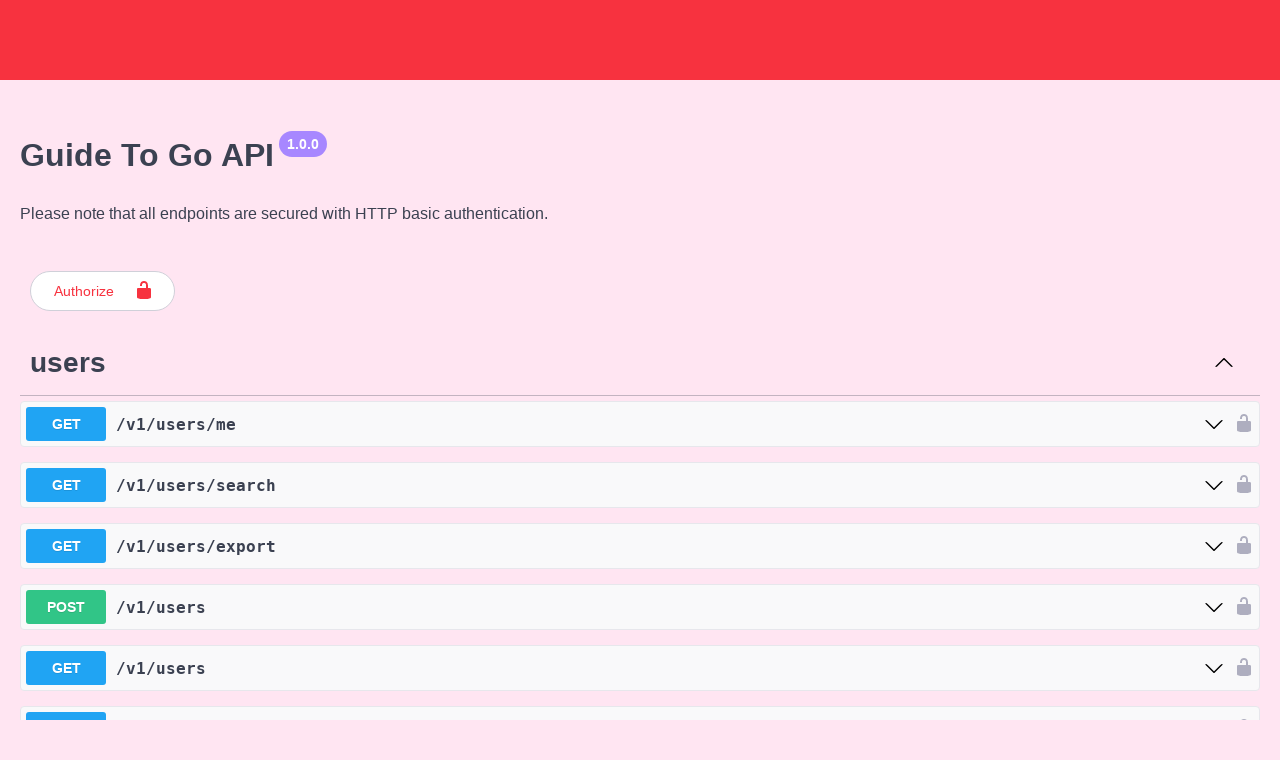

--- FILE ---
content_type: text/html; charset=utf-8
request_url: https://api.voiceofnorway.no/v1
body_size: 3080
content:

<!-- HTML for static distribution bundle build -->
<!DOCTYPE html>
<html lang="en">
<head>
  <meta charset="UTF-8">
  <title>Guide To Go API</title>
  <link rel="stylesheet" type="text/css" href="./v1/swagger-ui.css" >
  <link rel="icon" type="image/png" href="./v1/favicon-32x32.png" sizes="32x32" /><link rel="icon" type="image/png" href="./v1/favicon-16x16.png" sizes="16x16" />
  <style>
    html
    {
      box-sizing: border-box;
      overflow: -moz-scrollbars-vertical;
      overflow-y: scroll;
    }
    *,
    *:before,
    *:after
    {
      box-sizing: inherit;
    }

    body {
      margin:0;
      background: #fafafa;
    }
  </style>
</head>

<body>

<svg xmlns="http://www.w3.org/2000/svg" xmlns:xlink="http://www.w3.org/1999/xlink" style="position:absolute;width:0;height:0">
  <defs>
    <symbol viewBox="0 0 20 20" id="unlocked">
      <path d="M15.8 8H14V5.6C14 2.703 12.665 1 10 1 7.334 1 6 2.703 6 5.6V6h2v-.801C8 3.754 8.797 3 10 3c1.203 0 2 .754 2 2.199V8H4c-.553 0-1 .646-1 1.199V17c0 .549.428 1.139.951 1.307l1.197.387C5.672 18.861 6.55 19 7.1 19h5.8c.549 0 1.428-.139 1.951-.307l1.196-.387c.524-.167.953-.757.953-1.306V9.199C17 8.646 16.352 8 15.8 8z"></path>
    </symbol>

    <symbol viewBox="0 0 20 20" id="locked">
      <path d="M15.8 8H14V5.6C14 2.703 12.665 1 10 1 7.334 1 6 2.703 6 5.6V8H4c-.553 0-1 .646-1 1.199V17c0 .549.428 1.139.951 1.307l1.197.387C5.672 18.861 6.55 19 7.1 19h5.8c.549 0 1.428-.139 1.951-.307l1.196-.387c.524-.167.953-.757.953-1.306V9.199C17 8.646 16.352 8 15.8 8zM12 8H8V5.199C8 3.754 8.797 3 10 3c1.203 0 2 .754 2 2.199V8z"/>
    </symbol>

    <symbol viewBox="0 0 20 20" id="close">
      <path d="M14.348 14.849c-.469.469-1.229.469-1.697 0L10 11.819l-2.651 3.029c-.469.469-1.229.469-1.697 0-.469-.469-.469-1.229 0-1.697l2.758-3.15-2.759-3.152c-.469-.469-.469-1.228 0-1.697.469-.469 1.228-.469 1.697 0L10 8.183l2.651-3.031c.469-.469 1.228-.469 1.697 0 .469.469.469 1.229 0 1.697l-2.758 3.152 2.758 3.15c.469.469.469 1.229 0 1.698z"/>
    </symbol>

    <symbol viewBox="0 0 20 20" id="large-arrow">
      <path d="M13.25 10L6.109 2.58c-.268-.27-.268-.707 0-.979.268-.27.701-.27.969 0l7.83 7.908c.268.271.268.709 0 .979l-7.83 7.908c-.268.271-.701.27-.969 0-.268-.269-.268-.707 0-.979L13.25 10z"/>
    </symbol>

    <symbol viewBox="0 0 20 20" id="large-arrow-down">
      <path d="M17.418 6.109c.272-.268.709-.268.979 0s.271.701 0 .969l-7.908 7.83c-.27.268-.707.268-.979 0l-7.908-7.83c-.27-.268-.27-.701 0-.969.271-.268.709-.268.979 0L10 13.25l7.418-7.141z"/>
    </symbol>


    <symbol viewBox="0 0 24 24" id="jump-to">
      <path d="M19 7v4H5.83l3.58-3.59L8 6l-6 6 6 6 1.41-1.41L5.83 13H21V7z"/>
    </symbol>

    <symbol viewBox="0 0 24 24" id="expand">
      <path d="M10 18h4v-2h-4v2zM3 6v2h18V6H3zm3 7h12v-2H6v2z"/>
    </symbol>

  </defs>
</svg>

<div id="swagger-ui"></div>

<script src="./v1/swagger-ui-bundle.js"> </script>
<script src="./v1/swagger-ui-standalone-preset.js"> </script>
<script src="./v1/swagger-ui-init.js"> </script>


<link href='../swagger/swagger.css' rel='stylesheet'>
<style>
  
  .swagger-ui .topbar .download-url-wrapper { display: none }
</style>
</body>

</html>


--- FILE ---
content_type: text/css; charset=UTF-8
request_url: https://api.voiceofnorway.no/swagger/swagger.css
body_size: 6739
content:
html,
body {
  background-color: #ffe5f2;
}

body {
  margin: auto;
  line-height: 1.6;
  font-family: "Poppins", -apple-system, BlinkMacSystemFont, "Segoe UI",
    "Roboto", "Oxygen", "Ubuntu", "Cantarell", "Fira Sans", "Droid Sans",
    "Helvetica Neue", sans-serif;
  color: #121242;
}

.swagger-ui {
  font-family: "Poppins", -apple-system, BlinkMacSystemFont, "Segoe UI",
    "Roboto", "Oxygen", "Ubuntu", "Cantarell", "Fira Sans", "Droid Sans",
    "Helvetica Neue", sans-serif;
}

.swagger-ui button,
.swagger-ui input,
.swagger-ui optgroup,
.swagger-ui select,
.swagger-ui textarea,
.swagger-ui .parameter__name,
.swagger-ui .parameters-col_name > *,
.swagger-ui label {
  font-family: "Poppins", -apple-system, BlinkMacSystemFont, "Segoe UI",
    "Roboto", "Oxygen", "Ubuntu", "Cantarell", "Fira Sans", "Droid Sans",
    "Helvetica Neue", sans-serif;
  font-weight: normal;
  font-size: 12px;
  outline: none;
}

.swagger-ui textarea {
  border: 1px solid #d0d0d9;
  min-height: 100px;
}

.swagger-ui input[type="email"],
.swagger-ui input[type="file"],
.swagger-ui input[type="password"],
.swagger-ui input[type="search"],
.swagger-ui input[type="text"],
.swagger-ui textarea {
  border-radius: 3px;
}

.swagger-ui input[disabled],
.swagger-ui select[disabled],
.swagger-ui textarea[disabled] {
  background: #f4f4f7;
  color: #b8b8c6;
}

.swagger-ui .btn {
  font-family: "Poppins", -apple-system, BlinkMacSystemFont, "Segoe UI",
    "Roboto", "Oxygen", "Ubuntu", "Cantarell", "Fira Sans", "Droid Sans",
    "Helvetica Neue", sans-serif;
  font-weight: 500;
  box-shadow: none;
  border: 1px solid #d0d0d9;
  height: 28px;
  border-radius: 14px;
  background-color: #fff;
  color: #f7323f;
}

.swagger-ui .btn:hover {
  box-shadow: none;
}

/* topbar */

.swagger-ui .topbar {
  background-color: #f7323f;
  height: 80px;
  padding: 0;
  display: flex;
  flex-direction: row;
  align-items: center;
  justify-content: flex-start;
}

.swagger-ui .topbar-wrapper a {
  display: block;
  width: 206px;
  height: 35px;
  /* background-image: url("logo-amplication-white.svg"); */
  background-repeat: no-repeat;
  background-size: contain;
}

.swagger-ui .topbar-wrapper img {
  display: none;
}

/* title */
.swagger-ui .info {
  margin: 0;
}

.swagger-ui .info .title {
  font-family: "Poppins", -apple-system, BlinkMacSystemFont, "Segoe UI",
    "Roboto", "Oxygen", "Ubuntu", "Cantarell", "Fira Sans", "Droid Sans",
    "Helvetica Neue", sans-serif;
  font-size: 32px;
  font-weight: 600;
}

.swagger-ui .information-container {
  padding-top: 50px;
  padding-bottom: 20px;
  position: relative;
}

.swagger-ui .info .title small.version-stamp {
  display: none;
}

.swagger-ui .info .title small {
  background-color: #a787ff;
}

.swagger-ui .info .description p {
  max-width: 1000px;
  margin: 0;
}

.swagger-ui .info .description p,
.swagger-ui .info .description a {
  font-size: 1rem;
}

.swagger-ui .information-container section {
  position: relative;
}

.swagger-ui .scheme-container {
  box-shadow: none;
  background-color: transparent;
  position: relative;
  margin: 0;
  margin-top: 20px;
  margin-bottom: 20px;
  padding: 0;
}

.swagger-ui .scheme-container .auth-wrapper {
  justify-content: flex-start;
}

.swagger-ui .btn.authorize {
  box-shadow: none;
  border: 1px solid #d0d0d9;
  height: 40px;
  border-radius: 20px;
  background-color: #fff;
  color: #f7323f;
}

.swagger-ui .btn.authorize svg {
  fill: #f7323f;
}

/* content */

.swagger-ui .opblock-tag {
  font-family: "Poppins", -apple-system, BlinkMacSystemFont, "Segoe UI",
    "Roboto", "Oxygen", "Ubuntu", "Cantarell", "Fira Sans", "Droid Sans",
    "Helvetica Neue", sans-serif;
  font-size: 28px;
  font-weight: 600;
}

.swagger-ui .opblock.is-open .opblock-summary {
  border-color: #e7e7ec !important;
  border-bottom: none;
}

.swagger-ui .opblock .opblock-section-header {
  background-color: #fff;
  border: none;
  border-top: 1px solid #e7e7ec;
  border-bottom: 1px solid #e7e7ec;
  box-shadow: none;
}

.swagger-ui .opblock .tab-header .tab-item.active h4 span:after {
  display: none;
}

.swagger-ui .opblock.opblock-post {
  border: 1px solid #e7e7ec;
  background: #f9f9fa;
  box-shadow: none;
  color: #fff;
}

.swagger-ui .opblock.opblock-post:hover,
.swagger-ui .opblock.opblock-post.is-open {
  border-color: #31c587;
}

.swagger-ui .opblock.opblock-post .opblock-summary-method {
  background-color: #31c587;
}

.swagger-ui .opblock.opblock-get {
  border: 1px solid #e7e7ec;
  background: #f9f9fa;
  box-shadow: none;
}
.swagger-ui .opblock.opblock-get:hover,
.swagger-ui .opblock.opblock-get.is-open {
  border-color: #20a4f3;
}
.swagger-ui .opblock.opblock-get .opblock-summary-method {
  background-color: #20a4f3;
}

.swagger-ui .opblock.opblock-delete {
  border: 1px solid #e7e7ec;
  background: #f9f9fa;
  box-shadow: none;
}
.swagger-ui .opblock.opblock-delete:hover,
.swagger-ui .opblock.opblock-delete.is-open {
  border-color: #e93c51;
}
.swagger-ui .opblock.opblock-delete .opblock-summary-method {
  background-color: #e93c51;
}

.swagger-ui .opblock.opblock-patch {
  border: 1px solid #e7e7ec;
  background: #f9f9fa;
  box-shadow: none;
}
.swagger-ui .opblock.opblock-patch:hover,
.swagger-ui .opblock.opblock-patch.is-open {
  border-color: #41cadd;
}
.swagger-ui .opblock.opblock-patch .opblock-summary-method {
  background-color: #41cadd;
}

.swagger-ui .opblock-body pre {
  background-color: #121242 !important;
}

.swagger-ui select,
.swagger-ui .response-control-media-type--accept-controller select {
  border: 1px solid #d0d0d9;
  box-shadow: none;
  outline: none;
}

/* models */

.swagger-ui section.models {
  background-color: #fff;
  border: 1px solid #e7e7ec;
}

.swagger-ui section.models.is-open h4 {
  border-bottom: 1px solid #e7e7ec;
}

.swagger-ui section.models .model-container,
.swagger-ui section.models .model-container:hover {
  background-color: #f4f4f7;
  color: #121242;
}

.swagger-ui .model-title {
  font-family: "Poppins", -apple-system, BlinkMacSystemFont, "Segoe UI",
    "Roboto", "Oxygen", "Ubuntu", "Cantarell", "Fira Sans", "Droid Sans",
    "Helvetica Neue", sans-serif;
  font-weight: normal;
  font-size: 15px;
  color: #121242;
}

/* modal */

.swagger-ui .dialog-ux .modal-ux-header h3,
.swagger-ui .dialog-ux .modal-ux-content h4,
.swagger-ui .dialog-ux .modal-ux-content h4 code {
  font-family: "Poppins", -apple-system, BlinkMacSystemFont, "Segoe UI",
    "Roboto", "Oxygen", "Ubuntu", "Cantarell", "Fira Sans", "Droid Sans",
    "Helvetica Neue", sans-serif;
  font-weight: normal;
  font-size: 15px;
  color: #121242;
}

.swagger-ui .dialog-ux .modal-ux-content .btn.authorize {
  height: 28px;
  border-radius: 14px;
}

.swagger-ui .auth-btn-wrapper {
  display: flex;
  flex-direction: row-reverse;
  align-items: center;
  justify-content: flex-start;
}

.swagger-ui .auth-btn-wrapper .btn-done {
  border: none;
  color: #121242;
  margin-right: 0;
}

.swagger-ui .authorization__btn {
  fill: #414168;
}


--- FILE ---
content_type: application/javascript; charset=utf-8
request_url: https://api.voiceofnorway.no/v1/swagger-ui-init.js
body_size: 1007646
content:

window.onload = function() {
  // Build a system
  let url = window.location.search.match(/url=([^&]+)/);
  if (url && url.length > 1) {
    url = decodeURIComponent(url[1]);
  } else {
    url = window.location.origin;
  }
  let options = {
  "swaggerDoc": {
    "openapi": "3.0.0",
    "paths": {
      "/v1/users/me": {
        "get": {
          "operationId": "UserController_me",
          "parameters": [],
          "responses": {
            "200": {
              "description": "",
              "content": {
                "application/json": {
                  "schema": {
                    "$ref": "#/components/schemas/UserWithCompanies"
                  }
                }
              }
            },
            "404": {
              "description": "",
              "content": {
                "application/json": {
                  "schema": {
                    "$ref": "#/components/schemas/NotFoundException"
                  }
                }
              }
            }
          },
          "tags": [
            "users"
          ],
          "security": [
            {
              "bearer": []
            }
          ]
        }
      },
      "/v1/users/search": {
        "get": {
          "operationId": "UserController_search",
          "parameters": [
            {
              "name": "searchTerm",
              "required": false,
              "in": "query",
              "schema": {
                "type": "string"
              }
            },
            {
              "name": "skip",
              "required": false,
              "in": "query",
              "schema": {
                "type": "number"
              }
            },
            {
              "name": "take",
              "required": false,
              "in": "query",
              "schema": {
                "type": "number"
              }
            },
            {
              "name": "isActive",
              "required": false,
              "in": "query",
              "schema": {
                "type": "boolean"
              }
            },
            {
              "name": "companyId",
              "required": false,
              "in": "query",
              "schema": {
                "type": "number"
              }
            },
            {
              "required": false,
              "name": "username",
              "in": "query",
              "schema": {
                "enum": [
                  "asc",
                  "desc"
                ],
                "type": "string"
              }
            },
            {
              "required": false,
              "name": "id",
              "in": "query",
              "schema": {
                "enum": [
                  "asc",
                  "desc"
                ],
                "type": "string"
              }
            },
            {
              "required": false,
              "name": "firstName",
              "in": "query",
              "schema": {
                "enum": [
                  "asc",
                  "desc"
                ],
                "type": "string"
              }
            },
            {
              "required": false,
              "name": "lastName",
              "in": "query",
              "schema": {
                "enum": [
                  "asc",
                  "desc"
                ],
                "type": "string"
              }
            },
            {
              "required": false,
              "name": "email",
              "in": "query",
              "schema": {
                "enum": [
                  "asc",
                  "desc"
                ],
                "type": "string"
              }
            },
            {
              "required": false,
              "name": "mobileNumber",
              "in": "query",
              "schema": {
                "enum": [
                  "asc",
                  "desc"
                ],
                "type": "string"
              }
            },
            {
              "required": false,
              "name": "emailVerified",
              "in": "query",
              "schema": {
                "enum": [
                  "asc",
                  "desc"
                ],
                "type": "string"
              }
            },
            {
              "required": false,
              "name": "timezone",
              "in": "query",
              "schema": {
                "enum": [
                  "asc",
                  "desc"
                ],
                "type": "string"
              }
            },
            {
              "required": false,
              "name": "lastLogin",
              "in": "query",
              "schema": {
                "enum": [
                  "asc",
                  "desc"
                ],
                "type": "string"
              }
            },
            {
              "required": false,
              "name": "isActive",
              "in": "query",
              "schema": {
                "enum": [
                  "asc",
                  "desc"
                ],
                "type": "string"
              }
            },
            {
              "required": false,
              "name": "createdAt",
              "in": "query",
              "schema": {
                "enum": [
                  "asc",
                  "desc"
                ],
                "type": "string"
              }
            },
            {
              "required": false,
              "name": "updatedAt",
              "in": "query",
              "schema": {
                "enum": [
                  "asc",
                  "desc"
                ],
                "type": "string"
              }
            }
          ],
          "responses": {
            "200": {
              "description": "",
              "content": {
                "application/json": {
                  "schema": {
                    "type": "array",
                    "items": {
                      "$ref": "#/components/schemas/User"
                    }
                  }
                }
              }
            },
            "403": {
              "description": "",
              "content": {
                "application/json": {
                  "schema": {
                    "$ref": "#/components/schemas/ForbiddenException"
                  }
                }
              }
            }
          },
          "tags": [
            "users"
          ],
          "security": [
            {
              "bearer": []
            }
          ]
        }
      },
      "/v1/users/export": {
        "get": {
          "operationId": "UserController_exportCSV",
          "parameters": [
            {
              "name": "searchTerm",
              "required": false,
              "in": "query",
              "schema": {
                "type": "string"
              }
            },
            {
              "name": "skip",
              "required": false,
              "in": "query",
              "schema": {
                "type": "number"
              }
            },
            {
              "name": "take",
              "required": false,
              "in": "query",
              "schema": {
                "type": "number"
              }
            },
            {
              "name": "isActive",
              "required": false,
              "in": "query",
              "schema": {
                "type": "boolean"
              }
            },
            {
              "name": "companyId",
              "required": false,
              "in": "query",
              "schema": {
                "type": "number"
              }
            },
            {
              "required": false,
              "name": "username",
              "in": "query",
              "schema": {
                "enum": [
                  "asc",
                  "desc"
                ],
                "type": "string"
              }
            },
            {
              "required": false,
              "name": "id",
              "in": "query",
              "schema": {
                "enum": [
                  "asc",
                  "desc"
                ],
                "type": "string"
              }
            },
            {
              "required": false,
              "name": "firstName",
              "in": "query",
              "schema": {
                "enum": [
                  "asc",
                  "desc"
                ],
                "type": "string"
              }
            },
            {
              "required": false,
              "name": "lastName",
              "in": "query",
              "schema": {
                "enum": [
                  "asc",
                  "desc"
                ],
                "type": "string"
              }
            },
            {
              "required": false,
              "name": "email",
              "in": "query",
              "schema": {
                "enum": [
                  "asc",
                  "desc"
                ],
                "type": "string"
              }
            },
            {
              "required": false,
              "name": "mobileNumber",
              "in": "query",
              "schema": {
                "enum": [
                  "asc",
                  "desc"
                ],
                "type": "string"
              }
            },
            {
              "required": false,
              "name": "emailVerified",
              "in": "query",
              "schema": {
                "enum": [
                  "asc",
                  "desc"
                ],
                "type": "string"
              }
            },
            {
              "required": false,
              "name": "timezone",
              "in": "query",
              "schema": {
                "enum": [
                  "asc",
                  "desc"
                ],
                "type": "string"
              }
            },
            {
              "required": false,
              "name": "lastLogin",
              "in": "query",
              "schema": {
                "enum": [
                  "asc",
                  "desc"
                ],
                "type": "string"
              }
            },
            {
              "required": false,
              "name": "isActive",
              "in": "query",
              "schema": {
                "enum": [
                  "asc",
                  "desc"
                ],
                "type": "string"
              }
            },
            {
              "required": false,
              "name": "createdAt",
              "in": "query",
              "schema": {
                "enum": [
                  "asc",
                  "desc"
                ],
                "type": "string"
              }
            },
            {
              "required": false,
              "name": "updatedAt",
              "in": "query",
              "schema": {
                "enum": [
                  "asc",
                  "desc"
                ],
                "type": "string"
              }
            }
          ],
          "responses": {
            "200": {
              "description": "",
              "content": {
                "application/json": {
                  "schema": {
                    "type": "array",
                    "items": {
                      "$ref": "#/components/schemas/User"
                    }
                  }
                }
              }
            },
            "403": {
              "description": "",
              "content": {
                "application/json": {
                  "schema": {
                    "$ref": "#/components/schemas/ForbiddenException"
                  }
                }
              }
            }
          },
          "tags": [
            "users"
          ],
          "security": [
            {
              "bearer": []
            }
          ]
        }
      },
      "/v1/users": {
        "post": {
          "operationId": "UserController_onboard",
          "parameters": [],
          "requestBody": {
            "required": true,
            "content": {
              "application/json": {
                "schema": {
                  "$ref": "#/components/schemas/UserCreateInput"
                }
              }
            }
          },
          "responses": {
            "201": {
              "description": "",
              "content": {
                "application/json": {
                  "schema": {
                    "$ref": "#/components/schemas/User"
                  }
                }
              }
            },
            "403": {
              "description": "",
              "content": {
                "application/json": {
                  "schema": {
                    "$ref": "#/components/schemas/ForbiddenException"
                  }
                }
              }
            }
          },
          "tags": [
            "users"
          ],
          "security": [
            {
              "bearer": []
            }
          ]
        },
        "get": {
          "operationId": "UserController_findMany",
          "parameters": [
            {
              "name": "take",
              "required": false,
              "in": "query",
              "schema": {
                "type": "number"
              }
            },
            {
              "name": "skip",
              "required": false,
              "in": "query",
              "schema": {
                "type": "number"
              }
            },
            {
              "required": true,
              "name": "id",
              "in": "query",
              "schema": {
                "type": "number"
              }
            },
            {
              "name": "distinct",
              "required": false,
              "in": "query",
              "schema": {
                "type": "array",
                "items": {
                  "type": "string"
                }
              }
            },
            {
              "required": false,
              "name": "username",
              "in": "query",
              "schema": {
                "enum": [
                  "asc",
                  "desc"
                ],
                "type": "string"
              }
            },
            {
              "required": false,
              "name": "id",
              "in": "query",
              "schema": {
                "enum": [
                  "asc",
                  "desc"
                ],
                "type": "string"
              }
            },
            {
              "required": false,
              "name": "firstName",
              "in": "query",
              "schema": {
                "enum": [
                  "asc",
                  "desc"
                ],
                "type": "string"
              }
            },
            {
              "required": false,
              "name": "lastName",
              "in": "query",
              "schema": {
                "enum": [
                  "asc",
                  "desc"
                ],
                "type": "string"
              }
            },
            {
              "required": false,
              "name": "email",
              "in": "query",
              "schema": {
                "enum": [
                  "asc",
                  "desc"
                ],
                "type": "string"
              }
            },
            {
              "required": false,
              "name": "mobileNumber",
              "in": "query",
              "schema": {
                "enum": [
                  "asc",
                  "desc"
                ],
                "type": "string"
              }
            },
            {
              "required": false,
              "name": "emailVerified",
              "in": "query",
              "schema": {
                "enum": [
                  "asc",
                  "desc"
                ],
                "type": "string"
              }
            },
            {
              "required": false,
              "name": "timezone",
              "in": "query",
              "schema": {
                "enum": [
                  "asc",
                  "desc"
                ],
                "type": "string"
              }
            },
            {
              "required": false,
              "name": "lastLogin",
              "in": "query",
              "schema": {
                "enum": [
                  "asc",
                  "desc"
                ],
                "type": "string"
              }
            },
            {
              "required": false,
              "name": "isActive",
              "in": "query",
              "schema": {
                "enum": [
                  "asc",
                  "desc"
                ],
                "type": "string"
              }
            },
            {
              "required": false,
              "name": "createdAt",
              "in": "query",
              "schema": {
                "enum": [
                  "asc",
                  "desc"
                ],
                "type": "string"
              }
            },
            {
              "required": false,
              "name": "updatedAt",
              "in": "query",
              "schema": {
                "enum": [
                  "asc",
                  "desc"
                ],
                "type": "string"
              }
            }
          ],
          "responses": {
            "201": {
              "description": "",
              "content": {
                "application/json": {
                  "schema": {
                    "$ref": "#/components/schemas/User"
                  }
                }
              }
            },
            "403": {
              "description": "",
              "content": {
                "application/json": {
                  "schema": {
                    "$ref": "#/components/schemas/ForbiddenException"
                  }
                }
              }
            }
          },
          "tags": [
            "users"
          ],
          "security": [
            {
              "bearer": []
            }
          ]
        }
      },
      "/v1/users/count": {
        "get": {
          "operationId": "UserController_count",
          "parameters": [
            {
              "name": "take",
              "required": false,
              "in": "query",
              "schema": {
                "type": "number"
              }
            },
            {
              "name": "skip",
              "required": false,
              "in": "query",
              "schema": {
                "type": "number"
              }
            },
            {
              "required": true,
              "name": "id",
              "in": "query",
              "schema": {
                "type": "number"
              }
            },
            {
              "name": "distinct",
              "required": false,
              "in": "query",
              "schema": {
                "type": "array",
                "items": {
                  "type": "string"
                }
              }
            },
            {
              "required": false,
              "name": "username",
              "in": "query",
              "schema": {
                "enum": [
                  "asc",
                  "desc"
                ],
                "type": "string"
              }
            },
            {
              "required": false,
              "name": "id",
              "in": "query",
              "schema": {
                "enum": [
                  "asc",
                  "desc"
                ],
                "type": "string"
              }
            },
            {
              "required": false,
              "name": "firstName",
              "in": "query",
              "schema": {
                "enum": [
                  "asc",
                  "desc"
                ],
                "type": "string"
              }
            },
            {
              "required": false,
              "name": "lastName",
              "in": "query",
              "schema": {
                "enum": [
                  "asc",
                  "desc"
                ],
                "type": "string"
              }
            },
            {
              "required": false,
              "name": "email",
              "in": "query",
              "schema": {
                "enum": [
                  "asc",
                  "desc"
                ],
                "type": "string"
              }
            },
            {
              "required": false,
              "name": "mobileNumber",
              "in": "query",
              "schema": {
                "enum": [
                  "asc",
                  "desc"
                ],
                "type": "string"
              }
            },
            {
              "required": false,
              "name": "emailVerified",
              "in": "query",
              "schema": {
                "enum": [
                  "asc",
                  "desc"
                ],
                "type": "string"
              }
            },
            {
              "required": false,
              "name": "timezone",
              "in": "query",
              "schema": {
                "enum": [
                  "asc",
                  "desc"
                ],
                "type": "string"
              }
            },
            {
              "required": false,
              "name": "lastLogin",
              "in": "query",
              "schema": {
                "enum": [
                  "asc",
                  "desc"
                ],
                "type": "string"
              }
            },
            {
              "required": false,
              "name": "isActive",
              "in": "query",
              "schema": {
                "enum": [
                  "asc",
                  "desc"
                ],
                "type": "string"
              }
            },
            {
              "required": false,
              "name": "createdAt",
              "in": "query",
              "schema": {
                "enum": [
                  "asc",
                  "desc"
                ],
                "type": "string"
              }
            },
            {
              "required": false,
              "name": "updatedAt",
              "in": "query",
              "schema": {
                "enum": [
                  "asc",
                  "desc"
                ],
                "type": "string"
              }
            }
          ],
          "responses": {
            "201": {
              "description": "",
              "content": {
                "application/json": {
                  "schema": {
                    "type": "number"
                  }
                }
              }
            },
            "403": {
              "description": "",
              "content": {
                "application/json": {
                  "schema": {
                    "$ref": "#/components/schemas/ForbiddenException"
                  }
                }
              }
            }
          },
          "tags": [
            "users"
          ],
          "security": [
            {
              "bearer": []
            }
          ]
        }
      },
      "/v1/users/aggregate": {
        "get": {
          "operationId": "UserController_aggregate",
          "parameters": [
            {
              "name": "take",
              "required": false,
              "in": "query",
              "schema": {
                "type": "number"
              }
            },
            {
              "name": "skip",
              "required": false,
              "in": "query",
              "schema": {
                "type": "number"
              }
            },
            {
              "required": true,
              "name": "id",
              "in": "query",
              "schema": {
                "type": "number"
              }
            },
            {
              "name": "distinct",
              "required": false,
              "in": "query",
              "schema": {
                "type": "array",
                "items": {
                  "type": "string"
                }
              }
            },
            {
              "required": false,
              "name": "username",
              "in": "query",
              "schema": {
                "enum": [
                  "asc",
                  "desc"
                ],
                "type": "string"
              }
            },
            {
              "required": false,
              "name": "id",
              "in": "query",
              "schema": {
                "enum": [
                  "asc",
                  "desc"
                ],
                "type": "string"
              }
            },
            {
              "required": false,
              "name": "firstName",
              "in": "query",
              "schema": {
                "enum": [
                  "asc",
                  "desc"
                ],
                "type": "string"
              }
            },
            {
              "required": false,
              "name": "lastName",
              "in": "query",
              "schema": {
                "enum": [
                  "asc",
                  "desc"
                ],
                "type": "string"
              }
            },
            {
              "required": false,
              "name": "email",
              "in": "query",
              "schema": {
                "enum": [
                  "asc",
                  "desc"
                ],
                "type": "string"
              }
            },
            {
              "required": false,
              "name": "mobileNumber",
              "in": "query",
              "schema": {
                "enum": [
                  "asc",
                  "desc"
                ],
                "type": "string"
              }
            },
            {
              "required": false,
              "name": "emailVerified",
              "in": "query",
              "schema": {
                "enum": [
                  "asc",
                  "desc"
                ],
                "type": "string"
              }
            },
            {
              "required": false,
              "name": "timezone",
              "in": "query",
              "schema": {
                "enum": [
                  "asc",
                  "desc"
                ],
                "type": "string"
              }
            },
            {
              "required": false,
              "name": "lastLogin",
              "in": "query",
              "schema": {
                "enum": [
                  "asc",
                  "desc"
                ],
                "type": "string"
              }
            },
            {
              "required": false,
              "name": "isActive",
              "in": "query",
              "schema": {
                "enum": [
                  "asc",
                  "desc"
                ],
                "type": "string"
              }
            },
            {
              "required": false,
              "name": "createdAt",
              "in": "query",
              "schema": {
                "enum": [
                  "asc",
                  "desc"
                ],
                "type": "string"
              }
            },
            {
              "required": false,
              "name": "updatedAt",
              "in": "query",
              "schema": {
                "enum": [
                  "asc",
                  "desc"
                ],
                "type": "string"
              }
            }
          ],
          "responses": {
            "403": {
              "description": "",
              "content": {
                "application/json": {
                  "schema": {
                    "$ref": "#/components/schemas/ForbiddenException"
                  }
                }
              }
            }
          },
          "tags": [
            "users"
          ],
          "security": [
            {
              "bearer": []
            }
          ]
        }
      },
      "/v1/users/group-by": {
        "get": {
          "operationId": "UserController_groupBy",
          "parameters": [
            {
              "name": "take",
              "required": false,
              "in": "query",
              "schema": {
                "type": "number"
              }
            },
            {
              "name": "skip",
              "required": false,
              "in": "query",
              "schema": {
                "type": "number"
              }
            },
            {
              "required": true,
              "name": "id",
              "in": "query",
              "schema": {
                "type": "number"
              }
            },
            {
              "name": "distinct",
              "required": false,
              "in": "query",
              "schema": {
                "type": "array",
                "items": {
                  "type": "string"
                }
              }
            },
            {
              "required": false,
              "name": "username",
              "in": "query",
              "schema": {
                "enum": [
                  "asc",
                  "desc"
                ],
                "type": "string"
              }
            },
            {
              "required": false,
              "name": "id",
              "in": "query",
              "schema": {
                "enum": [
                  "asc",
                  "desc"
                ],
                "type": "string"
              }
            },
            {
              "required": false,
              "name": "firstName",
              "in": "query",
              "schema": {
                "enum": [
                  "asc",
                  "desc"
                ],
                "type": "string"
              }
            },
            {
              "required": false,
              "name": "lastName",
              "in": "query",
              "schema": {
                "enum": [
                  "asc",
                  "desc"
                ],
                "type": "string"
              }
            },
            {
              "required": false,
              "name": "email",
              "in": "query",
              "schema": {
                "enum": [
                  "asc",
                  "desc"
                ],
                "type": "string"
              }
            },
            {
              "required": false,
              "name": "mobileNumber",
              "in": "query",
              "schema": {
                "enum": [
                  "asc",
                  "desc"
                ],
                "type": "string"
              }
            },
            {
              "required": false,
              "name": "emailVerified",
              "in": "query",
              "schema": {
                "enum": [
                  "asc",
                  "desc"
                ],
                "type": "string"
              }
            },
            {
              "required": false,
              "name": "timezone",
              "in": "query",
              "schema": {
                "enum": [
                  "asc",
                  "desc"
                ],
                "type": "string"
              }
            },
            {
              "required": false,
              "name": "lastLogin",
              "in": "query",
              "schema": {
                "enum": [
                  "asc",
                  "desc"
                ],
                "type": "string"
              }
            },
            {
              "required": false,
              "name": "isActive",
              "in": "query",
              "schema": {
                "enum": [
                  "asc",
                  "desc"
                ],
                "type": "string"
              }
            },
            {
              "required": false,
              "name": "createdAt",
              "in": "query",
              "schema": {
                "enum": [
                  "asc",
                  "desc"
                ],
                "type": "string"
              }
            },
            {
              "required": false,
              "name": "updatedAt",
              "in": "query",
              "schema": {
                "enum": [
                  "asc",
                  "desc"
                ],
                "type": "string"
              }
            }
          ],
          "responses": {
            "403": {
              "description": "",
              "content": {
                "application/json": {
                  "schema": {
                    "$ref": "#/components/schemas/ForbiddenException"
                  }
                }
              }
            }
          },
          "tags": [
            "users"
          ],
          "security": [
            {
              "bearer": []
            }
          ]
        }
      },
      "/v1/users/{id}": {
        "get": {
          "operationId": "UserController_findOne",
          "parameters": [
            {
              "name": "id",
              "required": true,
              "in": "path",
              "schema": {
                "type": "number"
              }
            }
          ],
          "responses": {
            "200": {
              "description": "",
              "content": {
                "application/json": {
                  "schema": {
                    "$ref": "#/components/schemas/User"
                  }
                }
              }
            },
            "404": {
              "description": "",
              "content": {
                "application/json": {
                  "schema": {
                    "$ref": "#/components/schemas/NotFoundException"
                  }
                }
              }
            }
          },
          "tags": [
            "users"
          ],
          "security": [
            {
              "bearer": []
            }
          ]
        },
        "patch": {
          "operationId": "UserController_update",
          "parameters": [
            {
              "name": "id",
              "required": true,
              "in": "path",
              "schema": {
                "type": "number"
              }
            }
          ],
          "requestBody": {
            "required": true,
            "content": {
              "application/json": {
                "schema": {
                  "$ref": "#/components/schemas/UserUpdateInput"
                }
              }
            }
          },
          "responses": {
            "200": {
              "description": "",
              "content": {
                "application/json": {
                  "schema": {
                    "$ref": "#/components/schemas/User"
                  }
                }
              }
            },
            "403": {
              "description": "",
              "content": {
                "application/json": {
                  "schema": {
                    "$ref": "#/components/schemas/ForbiddenException"
                  }
                }
              }
            },
            "404": {
              "description": "",
              "content": {
                "application/json": {
                  "schema": {
                    "$ref": "#/components/schemas/NotFoundException"
                  }
                }
              }
            }
          },
          "tags": [
            "users"
          ],
          "security": [
            {
              "bearer": []
            }
          ]
        },
        "delete": {
          "operationId": "UserController_delete",
          "parameters": [
            {
              "name": "id",
              "required": true,
              "in": "path",
              "schema": {
                "type": "number"
              }
            }
          ],
          "responses": {
            "200": {
              "description": "",
              "content": {
                "application/json": {
                  "schema": {
                    "$ref": "#/components/schemas/User"
                  }
                }
              }
            },
            "403": {
              "description": "",
              "content": {
                "application/json": {
                  "schema": {
                    "$ref": "#/components/schemas/ForbiddenException"
                  }
                }
              }
            },
            "404": {
              "description": "",
              "content": {
                "application/json": {
                  "schema": {
                    "$ref": "#/components/schemas/NotFoundException"
                  }
                }
              }
            }
          },
          "tags": [
            "users"
          ],
          "security": [
            {
              "bearer": []
            }
          ]
        }
      },
      "/v1/users/{id}/contactFor": {
        "get": {
          "operationId": "UserController_findManyContactFor",
          "parameters": [
            {
              "name": "id",
              "required": true,
              "in": "path",
              "schema": {
                "type": "number"
              }
            },
            {
              "name": "id",
              "required": false,
              "in": "query",
              "schema": {
                "type": "number"
              }
            },
            {
              "name": "name",
              "required": false,
              "in": "query",
              "schema": {
                "type": "string"
              }
            },
            {
              "name": "address",
              "required": false,
              "in": "query",
              "schema": {
                "type": "string"
              }
            },
            {
              "name": "zip",
              "required": false,
              "in": "query",
              "schema": {
                "type": "string"
              }
            },
            {
              "name": "city",
              "required": false,
              "in": "query",
              "schema": {
                "type": "string"
              }
            },
            {
              "name": "mobile",
              "required": false,
              "in": "query",
              "schema": {
                "type": "string"
              }
            },
            {
              "name": "phone",
              "required": false,
              "in": "query",
              "schema": {
                "type": "string"
              }
            },
            {
              "name": "email",
              "required": false,
              "in": "query",
              "schema": {
                "type": "string"
              }
            },
            {
              "name": "websiteUrl",
              "required": false,
              "in": "query",
              "schema": {
                "type": "string"
              }
            },
            {
              "name": "isActive",
              "required": false,
              "in": "query",
              "schema": {
                "type": "boolean"
              }
            },
            {
              "name": "createdAt",
              "required": false,
              "in": "query",
              "schema": {
                "format": "date-time",
                "type": "string"
              }
            },
            {
              "name": "updatedAt",
              "required": false,
              "in": "query",
              "schema": {
                "format": "date-time",
                "type": "string"
              }
            },
            {
              "required": true,
              "name": "id",
              "in": "query",
              "schema": {
                "type": "number"
              }
            },
            {
              "required": true,
              "name": "id",
              "in": "query",
              "schema": {
                "type": "number"
              }
            }
          ],
          "responses": {
            "200": {
              "description": ""
            }
          },
          "tags": [
            "users"
          ],
          "security": [
            {
              "bearer": []
            }
          ]
        },
        "post": {
          "operationId": "UserController_createContactFor",
          "parameters": [
            {
              "name": "id",
              "required": true,
              "in": "path",
              "schema": {
                "type": "number"
              }
            }
          ],
          "requestBody": {
            "required": true,
            "content": {
              "application/json": {
                "schema": {
                  "type": "array",
                  "items": {
                    "type": "string"
                  }
                }
              }
            }
          },
          "responses": {
            "201": {
              "description": ""
            }
          },
          "tags": [
            "users"
          ],
          "security": [
            {
              "bearer": []
            }
          ]
        },
        "patch": {
          "operationId": "UserController_updateContactFor",
          "parameters": [
            {
              "name": "id",
              "required": true,
              "in": "path",
              "schema": {
                "type": "number"
              }
            }
          ],
          "requestBody": {
            "required": true,
            "content": {
              "application/json": {
                "schema": {
                  "type": "array",
                  "items": {
                    "type": "string"
                  }
                }
              }
            }
          },
          "responses": {
            "200": {
              "description": ""
            }
          },
          "tags": [
            "users"
          ],
          "security": [
            {
              "bearer": []
            }
          ]
        },
        "delete": {
          "operationId": "UserController_deleteContactFor",
          "parameters": [
            {
              "name": "id",
              "required": true,
              "in": "path",
              "schema": {
                "type": "number"
              }
            }
          ],
          "requestBody": {
            "required": true,
            "content": {
              "application/json": {
                "schema": {
                  "type": "array",
                  "items": {
                    "type": "string"
                  }
                }
              }
            }
          },
          "responses": {
            "200": {
              "description": ""
            }
          },
          "tags": [
            "users"
          ],
          "security": [
            {
              "bearer": []
            }
          ]
        }
      },
      "/v1/users/{id}/usersOnCompanies": {
        "get": {
          "operationId": "UserController_findManyUsersOnCompanies",
          "parameters": [
            {
              "name": "id",
              "required": true,
              "in": "path",
              "schema": {
                "type": "number"
              }
            },
            {
              "required": true,
              "name": "id",
              "in": "query",
              "schema": {
                "type": "number"
              }
            },
            {
              "required": true,
              "name": "id",
              "in": "query",
              "schema": {
                "type": "number"
              }
            }
          ],
          "responses": {
            "200": {
              "description": ""
            }
          },
          "tags": [
            "users"
          ],
          "security": [
            {
              "bearer": []
            }
          ]
        },
        "post": {
          "operationId": "UserController_createUsersOnCompanies",
          "parameters": [
            {
              "name": "id",
              "required": true,
              "in": "path",
              "schema": {
                "type": "number"
              }
            }
          ],
          "requestBody": {
            "required": true,
            "content": {
              "application/json": {
                "schema": {
                  "type": "array",
                  "items": {
                    "type": "string"
                  }
                }
              }
            }
          },
          "responses": {
            "201": {
              "description": ""
            }
          },
          "tags": [
            "users"
          ],
          "security": [
            {
              "bearer": []
            }
          ]
        },
        "patch": {
          "operationId": "UserController_updateUsersOnCompanies",
          "parameters": [
            {
              "name": "id",
              "required": true,
              "in": "path",
              "schema": {
                "type": "number"
              }
            }
          ],
          "requestBody": {
            "required": true,
            "content": {
              "application/json": {
                "schema": {
                  "type": "array",
                  "items": {
                    "type": "string"
                  }
                }
              }
            }
          },
          "responses": {
            "200": {
              "description": ""
            }
          },
          "tags": [
            "users"
          ],
          "security": [
            {
              "bearer": []
            }
          ]
        },
        "delete": {
          "operationId": "UserController_deleteUsersOnCompanies",
          "parameters": [
            {
              "name": "id",
              "required": true,
              "in": "path",
              "schema": {
                "type": "number"
              }
            }
          ],
          "requestBody": {
            "required": true,
            "content": {
              "application/json": {
                "schema": {
                  "type": "array",
                  "items": {
                    "type": "string"
                  }
                }
              }
            }
          },
          "responses": {
            "200": {
              "description": ""
            }
          },
          "tags": [
            "users"
          ],
          "security": [
            {
              "bearer": []
            }
          ]
        }
      },
      "/v1/login": {
        "post": {
          "operationId": "AuthController_login",
          "parameters": [],
          "requestBody": {
            "required": true,
            "content": {
              "application/json": {
                "schema": {
                  "$ref": "#/components/schemas/Credentials"
                }
              }
            }
          },
          "responses": {
            "200": {
              "description": "",
              "content": {
                "application/json": {
                  "schema": {
                    "$ref": "#/components/schemas/Token"
                  }
                }
              }
            },
            "400": {
              "description": "",
              "content": {
                "application/json": {
                  "schema": {
                    "$ref": "#/components/schemas/BadRequestException"
                  }
                }
              }
            },
            "401": {
              "description": "",
              "content": {
                "application/json": {
                  "schema": {
                    "$ref": "#/components/schemas/UnauthorizedException"
                  }
                }
              }
            }
          },
          "tags": [
            "auth"
          ]
        }
      },
      "/v1/change-password": {
        "patch": {
          "operationId": "AuthController_changePassword",
          "parameters": [],
          "requestBody": {
            "required": true,
            "content": {
              "application/json": {
                "schema": {
                  "$ref": "#/components/schemas/ChangePasswordInput"
                }
              }
            }
          },
          "responses": {
            "200": {
              "description": ""
            },
            "400": {
              "description": "",
              "content": {
                "application/json": {
                  "schema": {
                    "$ref": "#/components/schemas/BadRequestException"
                  }
                }
              }
            },
            "403": {
              "description": "",
              "content": {
                "application/json": {
                  "schema": {
                    "$ref": "#/components/schemas/ForbiddenException"
                  }
                }
              }
            }
          },
          "tags": [
            "auth"
          ],
          "security": [
            {
              "bearer": []
            }
          ]
        }
      },
      "/v1/set-password/resend-email": {
        "post": {
          "operationId": "AuthController_setPasswordResendEmail",
          "parameters": [],
          "requestBody": {
            "required": true,
            "content": {
              "application/json": {
                "schema": {
                  "$ref": "#/components/schemas/EmailInput"
                }
              }
            }
          },
          "responses": {
            "200": {
              "description": ""
            },
            "400": {
              "description": "",
              "content": {
                "application/json": {
                  "schema": {
                    "$ref": "#/components/schemas/BadRequestException"
                  }
                }
              }
            },
            "403": {
              "description": "",
              "content": {
                "application/json": {
                  "schema": {
                    "$ref": "#/components/schemas/ForbiddenException"
                  }
                }
              }
            }
          },
          "tags": [
            "auth"
          ],
          "security": [
            {
              "bearer": []
            }
          ]
        }
      },
      "/v1/forgot-password": {
        "post": {
          "operationId": "AuthController_forgotPassword",
          "parameters": [],
          "requestBody": {
            "required": true,
            "content": {
              "application/json": {
                "schema": {
                  "$ref": "#/components/schemas/EmailInput"
                }
              }
            }
          },
          "responses": {
            "200": {
              "description": ""
            },
            "404": {
              "description": "",
              "content": {
                "application/json": {
                  "schema": {
                    "$ref": "#/components/schemas/NotFoundException"
                  }
                }
              }
            }
          },
          "tags": [
            "auth"
          ]
        }
      },
      "/v1/reset-password": {
        "patch": {
          "operationId": "AuthController_resetPassword",
          "parameters": [],
          "requestBody": {
            "required": true,
            "content": {
              "application/json": {
                "schema": {
                  "$ref": "#/components/schemas/ResetPasswordInput"
                }
              }
            }
          },
          "responses": {
            "200": {
              "description": ""
            },
            "400": {
              "description": "",
              "content": {
                "application/json": {
                  "schema": {
                    "$ref": "#/components/schemas/BadRequestException"
                  }
                }
              }
            }
          },
          "tags": [
            "auth"
          ]
        }
      },
      "/v1/refresh-token": {
        "post": {
          "operationId": "AuthController_refreshToken",
          "parameters": [],
          "responses": {
            "200": {
              "description": "",
              "content": {
                "application/json": {
                  "schema": {
                    "$ref": "#/components/schemas/Token"
                  }
                }
              }
            },
            "400": {
              "description": "",
              "content": {
                "application/json": {
                  "schema": {
                    "$ref": "#/components/schemas/BadRequestException"
                  }
                }
              }
            },
            "401": {
              "description": "",
              "content": {
                "application/json": {
                  "schema": {
                    "$ref": "#/components/schemas/UnauthorizedException"
                  }
                }
              }
            },
            "500": {
              "description": "",
              "content": {
                "application/json": {
                  "schema": {
                    "$ref": "#/components/schemas/ServerException"
                  }
                }
              }
            }
          },
          "tags": [
            "auth"
          ]
        }
      },
      "/v1/companies/search": {
        "get": {
          "operationId": "CompanyController_search",
          "parameters": [
            {
              "name": "searchTerm",
              "required": false,
              "in": "query",
              "schema": {
                "type": "string"
              }
            },
            {
              "name": "skip",
              "required": false,
              "in": "query",
              "schema": {
                "type": "number"
              }
            },
            {
              "name": "take",
              "required": false,
              "in": "query",
              "schema": {
                "type": "number"
              }
            },
            {
              "name": "isActive",
              "required": false,
              "in": "query",
              "schema": {
                "type": "boolean"
              }
            },
            {
              "name": "licenseId",
              "required": false,
              "in": "query",
              "schema": {
                "type": "number"
              }
            },
            {
              "required": false,
              "name": "id",
              "in": "query",
              "schema": {
                "enum": [
                  "asc",
                  "desc"
                ],
                "type": "string"
              }
            },
            {
              "required": false,
              "name": "name",
              "in": "query",
              "schema": {
                "enum": [
                  "asc",
                  "desc"
                ],
                "type": "string"
              }
            },
            {
              "required": false,
              "name": "address",
              "in": "query",
              "schema": {
                "enum": [
                  "asc",
                  "desc"
                ],
                "type": "string"
              }
            },
            {
              "required": false,
              "name": "zip",
              "in": "query",
              "schema": {
                "enum": [
                  "asc",
                  "desc"
                ],
                "type": "string"
              }
            },
            {
              "required": false,
              "name": "city",
              "in": "query",
              "schema": {
                "enum": [
                  "asc",
                  "desc"
                ],
                "type": "string"
              }
            },
            {
              "required": false,
              "name": "mobile",
              "in": "query",
              "schema": {
                "enum": [
                  "asc",
                  "desc"
                ],
                "type": "string"
              }
            },
            {
              "required": false,
              "name": "phone",
              "in": "query",
              "schema": {
                "enum": [
                  "asc",
                  "desc"
                ],
                "type": "string"
              }
            },
            {
              "required": false,
              "name": "email",
              "in": "query",
              "schema": {
                "enum": [
                  "asc",
                  "desc"
                ],
                "type": "string"
              }
            },
            {
              "required": false,
              "name": "websiteUrl",
              "in": "query",
              "schema": {
                "enum": [
                  "asc",
                  "desc"
                ],
                "type": "string"
              }
            },
            {
              "required": false,
              "name": "isActive",
              "in": "query",
              "schema": {
                "enum": [
                  "asc",
                  "desc"
                ],
                "type": "string"
              }
            },
            {
              "required": false,
              "name": "createdAt",
              "in": "query",
              "schema": {
                "enum": [
                  "asc",
                  "desc"
                ],
                "type": "string"
              }
            },
            {
              "required": false,
              "name": "updatedAt",
              "in": "query",
              "schema": {
                "enum": [
                  "asc",
                  "desc"
                ],
                "type": "string"
              }
            }
          ],
          "responses": {
            "200": {
              "description": "",
              "content": {
                "application/json": {
                  "schema": {
                    "type": "array",
                    "items": {
                      "$ref": "#/components/schemas/Company"
                    }
                  }
                }
              }
            },
            "403": {
              "description": "",
              "content": {
                "application/json": {
                  "schema": {
                    "$ref": "#/components/schemas/ForbiddenException"
                  }
                }
              }
            }
          },
          "tags": [
            "companies"
          ],
          "security": [
            {
              "bearer": []
            }
          ]
        }
      },
      "/v1/companies/export": {
        "get": {
          "operationId": "CompanyController_exportCSV",
          "parameters": [
            {
              "name": "searchTerm",
              "required": false,
              "in": "query",
              "schema": {
                "type": "string"
              }
            },
            {
              "name": "skip",
              "required": false,
              "in": "query",
              "schema": {
                "type": "number"
              }
            },
            {
              "name": "take",
              "required": false,
              "in": "query",
              "schema": {
                "type": "number"
              }
            },
            {
              "name": "isActive",
              "required": false,
              "in": "query",
              "schema": {
                "type": "boolean"
              }
            },
            {
              "name": "licenseId",
              "required": false,
              "in": "query",
              "schema": {
                "type": "number"
              }
            },
            {
              "required": false,
              "name": "id",
              "in": "query",
              "schema": {
                "enum": [
                  "asc",
                  "desc"
                ],
                "type": "string"
              }
            },
            {
              "required": false,
              "name": "name",
              "in": "query",
              "schema": {
                "enum": [
                  "asc",
                  "desc"
                ],
                "type": "string"
              }
            },
            {
              "required": false,
              "name": "address",
              "in": "query",
              "schema": {
                "enum": [
                  "asc",
                  "desc"
                ],
                "type": "string"
              }
            },
            {
              "required": false,
              "name": "zip",
              "in": "query",
              "schema": {
                "enum": [
                  "asc",
                  "desc"
                ],
                "type": "string"
              }
            },
            {
              "required": false,
              "name": "city",
              "in": "query",
              "schema": {
                "enum": [
                  "asc",
                  "desc"
                ],
                "type": "string"
              }
            },
            {
              "required": false,
              "name": "mobile",
              "in": "query",
              "schema": {
                "enum": [
                  "asc",
                  "desc"
                ],
                "type": "string"
              }
            },
            {
              "required": false,
              "name": "phone",
              "in": "query",
              "schema": {
                "enum": [
                  "asc",
                  "desc"
                ],
                "type": "string"
              }
            },
            {
              "required": false,
              "name": "email",
              "in": "query",
              "schema": {
                "enum": [
                  "asc",
                  "desc"
                ],
                "type": "string"
              }
            },
            {
              "required": false,
              "name": "websiteUrl",
              "in": "query",
              "schema": {
                "enum": [
                  "asc",
                  "desc"
                ],
                "type": "string"
              }
            },
            {
              "required": false,
              "name": "isActive",
              "in": "query",
              "schema": {
                "enum": [
                  "asc",
                  "desc"
                ],
                "type": "string"
              }
            },
            {
              "required": false,
              "name": "createdAt",
              "in": "query",
              "schema": {
                "enum": [
                  "asc",
                  "desc"
                ],
                "type": "string"
              }
            },
            {
              "required": false,
              "name": "updatedAt",
              "in": "query",
              "schema": {
                "enum": [
                  "asc",
                  "desc"
                ],
                "type": "string"
              }
            }
          ],
          "responses": {
            "200": {
              "description": "",
              "content": {
                "application/json": {
                  "schema": {
                    "type": "array",
                    "items": {
                      "$ref": "#/components/schemas/Company"
                    }
                  }
                }
              }
            },
            "403": {
              "description": "",
              "content": {
                "application/json": {
                  "schema": {
                    "$ref": "#/components/schemas/ForbiddenException"
                  }
                }
              }
            }
          },
          "tags": [
            "companies"
          ],
          "security": [
            {
              "bearer": []
            }
          ]
        }
      },
      "/v1/companies/{id}/usage": {
        "get": {
          "operationId": "CompanyController_getLicenseOfCurrentUser",
          "parameters": [
            {
              "name": "id",
              "required": true,
              "in": "path",
              "schema": {
                "type": "string"
              }
            }
          ],
          "responses": {
            "200": {
              "description": ""
            }
          },
          "tags": [
            "companies"
          ],
          "security": [
            {
              "bearer": []
            }
          ]
        }
      },
      "/v1/companies/{companyId}/license/{licenseId}": {
        "patch": {
          "operationId": "CompanyController_connectLicenseToCompany",
          "parameters": [
            {
              "name": "companyId",
              "required": true,
              "in": "path",
              "schema": {
                "type": "string"
              }
            },
            {
              "name": "licenseId",
              "required": true,
              "in": "path",
              "schema": {
                "type": "string"
              }
            }
          ],
          "responses": {
            "200": {
              "description": ""
            }
          },
          "tags": [
            "companies"
          ],
          "security": [
            {
              "bearer": []
            }
          ]
        },
        "delete": {
          "operationId": "CompanyController_diconnectLicenseFromCompany",
          "parameters": [
            {
              "name": "companyId",
              "required": true,
              "in": "path",
              "schema": {
                "type": "string"
              }
            },
            {
              "name": "licenseId",
              "required": true,
              "in": "path",
              "schema": {
                "type": "string"
              }
            }
          ],
          "responses": {
            "200": {
              "description": ""
            }
          },
          "tags": [
            "companies"
          ],
          "security": [
            {
              "bearer": []
            }
          ]
        }
      },
      "/v1/companies": {
        "post": {
          "operationId": "CompanyController_create",
          "parameters": [],
          "requestBody": {
            "required": true,
            "content": {
              "application/json": {
                "schema": {
                  "$ref": "#/components/schemas/CompanyCreateInput"
                }
              }
            }
          },
          "responses": {
            "201": {
              "description": "",
              "content": {
                "application/json": {
                  "schema": {
                    "$ref": "#/components/schemas/Company"
                  }
                }
              }
            },
            "403": {
              "description": "",
              "content": {
                "application/json": {
                  "schema": {
                    "$ref": "#/components/schemas/ForbiddenException"
                  }
                }
              }
            }
          },
          "tags": [
            "companies"
          ],
          "security": [
            {
              "bearer": []
            }
          ]
        },
        "get": {
          "operationId": "CompanyController_findMany",
          "parameters": [
            {
              "name": "take",
              "required": false,
              "in": "query",
              "schema": {
                "type": "number"
              }
            },
            {
              "name": "skip",
              "required": false,
              "in": "query",
              "schema": {
                "type": "number"
              }
            },
            {
              "required": true,
              "name": "id",
              "in": "query",
              "schema": {
                "type": "number"
              }
            },
            {
              "name": "distinct",
              "required": false,
              "in": "query",
              "schema": {
                "type": "array",
                "items": {
                  "type": "string"
                }
              }
            },
            {
              "required": false,
              "name": "id",
              "in": "query",
              "schema": {
                "enum": [
                  "asc",
                  "desc"
                ],
                "type": "string"
              }
            },
            {
              "required": false,
              "name": "name",
              "in": "query",
              "schema": {
                "enum": [
                  "asc",
                  "desc"
                ],
                "type": "string"
              }
            },
            {
              "required": false,
              "name": "address",
              "in": "query",
              "schema": {
                "enum": [
                  "asc",
                  "desc"
                ],
                "type": "string"
              }
            },
            {
              "required": false,
              "name": "zip",
              "in": "query",
              "schema": {
                "enum": [
                  "asc",
                  "desc"
                ],
                "type": "string"
              }
            },
            {
              "required": false,
              "name": "city",
              "in": "query",
              "schema": {
                "enum": [
                  "asc",
                  "desc"
                ],
                "type": "string"
              }
            },
            {
              "required": false,
              "name": "mobile",
              "in": "query",
              "schema": {
                "enum": [
                  "asc",
                  "desc"
                ],
                "type": "string"
              }
            },
            {
              "required": false,
              "name": "phone",
              "in": "query",
              "schema": {
                "enum": [
                  "asc",
                  "desc"
                ],
                "type": "string"
              }
            },
            {
              "required": false,
              "name": "email",
              "in": "query",
              "schema": {
                "enum": [
                  "asc",
                  "desc"
                ],
                "type": "string"
              }
            },
            {
              "required": false,
              "name": "websiteUrl",
              "in": "query",
              "schema": {
                "enum": [
                  "asc",
                  "desc"
                ],
                "type": "string"
              }
            },
            {
              "required": false,
              "name": "isActive",
              "in": "query",
              "schema": {
                "enum": [
                  "asc",
                  "desc"
                ],
                "type": "string"
              }
            },
            {
              "required": false,
              "name": "createdAt",
              "in": "query",
              "schema": {
                "enum": [
                  "asc",
                  "desc"
                ],
                "type": "string"
              }
            },
            {
              "required": false,
              "name": "updatedAt",
              "in": "query",
              "schema": {
                "enum": [
                  "asc",
                  "desc"
                ],
                "type": "string"
              }
            }
          ],
          "responses": {
            "200": {
              "description": "",
              "content": {
                "application/json": {
                  "schema": {
                    "type": "array",
                    "items": {
                      "$ref": "#/components/schemas/Company"
                    }
                  }
                }
              }
            }
          },
          "tags": [
            "companies"
          ],
          "security": [
            {
              "bearer": []
            }
          ]
        }
      },
      "/v1/companies/count": {
        "get": {
          "operationId": "CompanyController_count",
          "parameters": [
            {
              "name": "take",
              "required": false,
              "in": "query",
              "schema": {
                "type": "number"
              }
            },
            {
              "name": "skip",
              "required": false,
              "in": "query",
              "schema": {
                "type": "number"
              }
            },
            {
              "required": true,
              "name": "id",
              "in": "query",
              "schema": {
                "type": "number"
              }
            },
            {
              "name": "distinct",
              "required": false,
              "in": "query",
              "schema": {
                "type": "array",
                "items": {
                  "type": "string"
                }
              }
            },
            {
              "required": false,
              "name": "id",
              "in": "query",
              "schema": {
                "enum": [
                  "asc",
                  "desc"
                ],
                "type": "string"
              }
            },
            {
              "required": false,
              "name": "name",
              "in": "query",
              "schema": {
                "enum": [
                  "asc",
                  "desc"
                ],
                "type": "string"
              }
            },
            {
              "required": false,
              "name": "address",
              "in": "query",
              "schema": {
                "enum": [
                  "asc",
                  "desc"
                ],
                "type": "string"
              }
            },
            {
              "required": false,
              "name": "zip",
              "in": "query",
              "schema": {
                "enum": [
                  "asc",
                  "desc"
                ],
                "type": "string"
              }
            },
            {
              "required": false,
              "name": "city",
              "in": "query",
              "schema": {
                "enum": [
                  "asc",
                  "desc"
                ],
                "type": "string"
              }
            },
            {
              "required": false,
              "name": "mobile",
              "in": "query",
              "schema": {
                "enum": [
                  "asc",
                  "desc"
                ],
                "type": "string"
              }
            },
            {
              "required": false,
              "name": "phone",
              "in": "query",
              "schema": {
                "enum": [
                  "asc",
                  "desc"
                ],
                "type": "string"
              }
            },
            {
              "required": false,
              "name": "email",
              "in": "query",
              "schema": {
                "enum": [
                  "asc",
                  "desc"
                ],
                "type": "string"
              }
            },
            {
              "required": false,
              "name": "websiteUrl",
              "in": "query",
              "schema": {
                "enum": [
                  "asc",
                  "desc"
                ],
                "type": "string"
              }
            },
            {
              "required": false,
              "name": "isActive",
              "in": "query",
              "schema": {
                "enum": [
                  "asc",
                  "desc"
                ],
                "type": "string"
              }
            },
            {
              "required": false,
              "name": "createdAt",
              "in": "query",
              "schema": {
                "enum": [
                  "asc",
                  "desc"
                ],
                "type": "string"
              }
            },
            {
              "required": false,
              "name": "updatedAt",
              "in": "query",
              "schema": {
                "enum": [
                  "asc",
                  "desc"
                ],
                "type": "string"
              }
            }
          ],
          "responses": {
            "200": {
              "description": "",
              "content": {
                "application/json": {
                  "schema": {
                    "type": "number"
                  }
                }
              }
            }
          },
          "tags": [
            "companies"
          ],
          "security": [
            {
              "bearer": []
            }
          ]
        }
      },
      "/v1/companies/aggregate": {
        "get": {
          "operationId": "CompanyController_aggregate",
          "parameters": [
            {
              "name": "take",
              "required": false,
              "in": "query",
              "schema": {
                "type": "number"
              }
            },
            {
              "name": "skip",
              "required": false,
              "in": "query",
              "schema": {
                "type": "number"
              }
            },
            {
              "required": true,
              "name": "id",
              "in": "query",
              "schema": {
                "type": "number"
              }
            },
            {
              "name": "distinct",
              "required": false,
              "in": "query",
              "schema": {
                "type": "array",
                "items": {
                  "type": "string"
                }
              }
            },
            {
              "required": false,
              "name": "id",
              "in": "query",
              "schema": {
                "enum": [
                  "asc",
                  "desc"
                ],
                "type": "string"
              }
            },
            {
              "required": false,
              "name": "name",
              "in": "query",
              "schema": {
                "enum": [
                  "asc",
                  "desc"
                ],
                "type": "string"
              }
            },
            {
              "required": false,
              "name": "address",
              "in": "query",
              "schema": {
                "enum": [
                  "asc",
                  "desc"
                ],
                "type": "string"
              }
            },
            {
              "required": false,
              "name": "zip",
              "in": "query",
              "schema": {
                "enum": [
                  "asc",
                  "desc"
                ],
                "type": "string"
              }
            },
            {
              "required": false,
              "name": "city",
              "in": "query",
              "schema": {
                "enum": [
                  "asc",
                  "desc"
                ],
                "type": "string"
              }
            },
            {
              "required": false,
              "name": "mobile",
              "in": "query",
              "schema": {
                "enum": [
                  "asc",
                  "desc"
                ],
                "type": "string"
              }
            },
            {
              "required": false,
              "name": "phone",
              "in": "query",
              "schema": {
                "enum": [
                  "asc",
                  "desc"
                ],
                "type": "string"
              }
            },
            {
              "required": false,
              "name": "email",
              "in": "query",
              "schema": {
                "enum": [
                  "asc",
                  "desc"
                ],
                "type": "string"
              }
            },
            {
              "required": false,
              "name": "websiteUrl",
              "in": "query",
              "schema": {
                "enum": [
                  "asc",
                  "desc"
                ],
                "type": "string"
              }
            },
            {
              "required": false,
              "name": "isActive",
              "in": "query",
              "schema": {
                "enum": [
                  "asc",
                  "desc"
                ],
                "type": "string"
              }
            },
            {
              "required": false,
              "name": "createdAt",
              "in": "query",
              "schema": {
                "enum": [
                  "asc",
                  "desc"
                ],
                "type": "string"
              }
            },
            {
              "required": false,
              "name": "updatedAt",
              "in": "query",
              "schema": {
                "enum": [
                  "asc",
                  "desc"
                ],
                "type": "string"
              }
            }
          ],
          "responses": {
            "200": {
              "description": ""
            }
          },
          "tags": [
            "companies"
          ],
          "security": [
            {
              "bearer": []
            }
          ]
        }
      },
      "/v1/companies/group-by": {
        "get": {
          "operationId": "CompanyController_groupBy",
          "parameters": [
            {
              "name": "take",
              "required": false,
              "in": "query",
              "schema": {
                "type": "number"
              }
            },
            {
              "name": "skip",
              "required": false,
              "in": "query",
              "schema": {
                "type": "number"
              }
            },
            {
              "required": true,
              "name": "id",
              "in": "query",
              "schema": {
                "type": "number"
              }
            },
            {
              "name": "distinct",
              "required": false,
              "in": "query",
              "schema": {
                "type": "array",
                "items": {
                  "type": "string"
                }
              }
            },
            {
              "required": false,
              "name": "id",
              "in": "query",
              "schema": {
                "enum": [
                  "asc",
                  "desc"
                ],
                "type": "string"
              }
            },
            {
              "required": false,
              "name": "name",
              "in": "query",
              "schema": {
                "enum": [
                  "asc",
                  "desc"
                ],
                "type": "string"
              }
            },
            {
              "required": false,
              "name": "address",
              "in": "query",
              "schema": {
                "enum": [
                  "asc",
                  "desc"
                ],
                "type": "string"
              }
            },
            {
              "required": false,
              "name": "zip",
              "in": "query",
              "schema": {
                "enum": [
                  "asc",
                  "desc"
                ],
                "type": "string"
              }
            },
            {
              "required": false,
              "name": "city",
              "in": "query",
              "schema": {
                "enum": [
                  "asc",
                  "desc"
                ],
                "type": "string"
              }
            },
            {
              "required": false,
              "name": "mobile",
              "in": "query",
              "schema": {
                "enum": [
                  "asc",
                  "desc"
                ],
                "type": "string"
              }
            },
            {
              "required": false,
              "name": "phone",
              "in": "query",
              "schema": {
                "enum": [
                  "asc",
                  "desc"
                ],
                "type": "string"
              }
            },
            {
              "required": false,
              "name": "email",
              "in": "query",
              "schema": {
                "enum": [
                  "asc",
                  "desc"
                ],
                "type": "string"
              }
            },
            {
              "required": false,
              "name": "websiteUrl",
              "in": "query",
              "schema": {
                "enum": [
                  "asc",
                  "desc"
                ],
                "type": "string"
              }
            },
            {
              "required": false,
              "name": "isActive",
              "in": "query",
              "schema": {
                "enum": [
                  "asc",
                  "desc"
                ],
                "type": "string"
              }
            },
            {
              "required": false,
              "name": "createdAt",
              "in": "query",
              "schema": {
                "enum": [
                  "asc",
                  "desc"
                ],
                "type": "string"
              }
            },
            {
              "required": false,
              "name": "updatedAt",
              "in": "query",
              "schema": {
                "enum": [
                  "asc",
                  "desc"
                ],
                "type": "string"
              }
            }
          ],
          "responses": {
            "200": {
              "description": ""
            }
          },
          "tags": [
            "companies"
          ],
          "security": [
            {
              "bearer": []
            }
          ]
        }
      },
      "/v1/companies/{id}": {
        "get": {
          "operationId": "CompanyController_findOne",
          "parameters": [
            {
              "name": "id",
              "required": true,
              "in": "path",
              "schema": {
                "type": "number"
              }
            }
          ],
          "responses": {
            "200": {
              "description": "",
              "content": {
                "application/json": {
                  "schema": {
                    "$ref": "#/components/schemas/Company"
                  }
                }
              }
            },
            "404": {
              "description": "",
              "content": {
                "application/json": {
                  "schema": {
                    "$ref": "#/components/schemas/NotFoundException"
                  }
                }
              }
            }
          },
          "tags": [
            "companies"
          ],
          "security": [
            {
              "bearer": []
            }
          ]
        },
        "patch": {
          "operationId": "CompanyController_update",
          "parameters": [
            {
              "name": "id",
              "required": true,
              "in": "path",
              "schema": {
                "type": "number"
              }
            }
          ],
          "requestBody": {
            "required": true,
            "content": {
              "application/json": {
                "schema": {
                  "$ref": "#/components/schemas/CompanyUpdateInput"
                }
              }
            }
          },
          "responses": {
            "200": {
              "description": "",
              "content": {
                "application/json": {
                  "schema": {
                    "$ref": "#/components/schemas/Company"
                  }
                }
              }
            },
            "403": {
              "description": "",
              "content": {
                "application/json": {
                  "schema": {
                    "$ref": "#/components/schemas/ForbiddenException"
                  }
                }
              }
            },
            "404": {
              "description": "",
              "content": {
                "application/json": {
                  "schema": {
                    "$ref": "#/components/schemas/NotFoundException"
                  }
                }
              }
            }
          },
          "tags": [
            "companies"
          ],
          "security": [
            {
              "bearer": []
            }
          ]
        },
        "delete": {
          "operationId": "CompanyController_delete",
          "parameters": [
            {
              "name": "id",
              "required": true,
              "in": "path",
              "schema": {
                "type": "number"
              }
            }
          ],
          "responses": {
            "200": {
              "description": "",
              "content": {
                "application/json": {
                  "schema": {
                    "$ref": "#/components/schemas/Company"
                  }
                }
              }
            },
            "403": {
              "description": "",
              "content": {
                "application/json": {
                  "schema": {
                    "$ref": "#/components/schemas/ForbiddenException"
                  }
                }
              }
            },
            "404": {
              "description": "",
              "content": {
                "application/json": {
                  "schema": {
                    "$ref": "#/components/schemas/NotFoundException"
                  }
                }
              }
            }
          },
          "tags": [
            "companies"
          ],
          "security": [
            {
              "bearer": []
            }
          ]
        }
      },
      "/v1/companies/{id}/routes": {
        "get": {
          "operationId": "CompanyController_findManyRoutes",
          "parameters": [
            {
              "name": "id",
              "required": true,
              "in": "path",
              "schema": {
                "type": "number"
              }
            },
            {
              "name": "id",
              "required": false,
              "in": "query",
              "schema": {
                "type": "number"
              }
            },
            {
              "name": "fromDate",
              "required": false,
              "in": "query",
              "schema": {
                "format": "date-time",
                "type": "string"
              }
            },
            {
              "name": "toDate",
              "required": false,
              "in": "query",
              "schema": {
                "format": "date-time",
                "type": "string"
              }
            },
            {
              "name": "requireDownloadCode",
              "required": false,
              "in": "query",
              "schema": {
                "type": "boolean"
              }
            },
            {
              "name": "enableReview",
              "required": false,
              "in": "query",
              "schema": {
                "type": "boolean"
              }
            },
            {
              "name": "showPointOrder",
              "required": false,
              "in": "query",
              "schema": {
                "type": "boolean"
              }
            },
            {
              "name": "status",
              "required": false,
              "in": "query",
              "schema": {
                "enum": [
                  "Draft",
                  "Published",
                  "Deactivated"
                ],
                "type": "string"
              }
            },
            {
              "name": "isAutoMode",
              "required": false,
              "in": "query",
              "schema": {
                "type": "boolean"
              }
            },
            {
              "name": "isActive",
              "required": false,
              "in": "query",
              "schema": {
                "type": "boolean"
              }
            },
            {
              "name": "createdAt",
              "required": false,
              "in": "query",
              "schema": {
                "format": "date-time",
                "type": "string"
              }
            },
            {
              "name": "updatedAt",
              "required": false,
              "in": "query",
              "schema": {
                "format": "date-time",
                "type": "string"
              }
            },
            {
              "required": true,
              "name": "id",
              "in": "query",
              "schema": {
                "type": "number"
              }
            },
            {
              "required": true,
              "name": "id",
              "in": "query",
              "schema": {
                "type": "number"
              }
            }
          ],
          "responses": {
            "200": {
              "description": ""
            }
          },
          "tags": [
            "companies"
          ],
          "security": [
            {
              "bearer": []
            }
          ]
        },
        "post": {
          "operationId": "CompanyController_createRoutes",
          "parameters": [
            {
              "name": "id",
              "required": true,
              "in": "path",
              "schema": {
                "type": "number"
              }
            }
          ],
          "requestBody": {
            "required": true,
            "content": {
              "application/json": {
                "schema": {
                  "type": "array",
                  "items": {
                    "type": "string"
                  }
                }
              }
            }
          },
          "responses": {
            "201": {
              "description": ""
            }
          },
          "tags": [
            "companies"
          ],
          "security": [
            {
              "bearer": []
            }
          ]
        },
        "patch": {
          "operationId": "CompanyController_updateRoutes",
          "parameters": [
            {
              "name": "id",
              "required": true,
              "in": "path",
              "schema": {
                "type": "number"
              }
            }
          ],
          "requestBody": {
            "required": true,
            "content": {
              "application/json": {
                "schema": {
                  "type": "array",
                  "items": {
                    "type": "string"
                  }
                }
              }
            }
          },
          "responses": {
            "200": {
              "description": ""
            }
          },
          "tags": [
            "companies"
          ],
          "security": [
            {
              "bearer": []
            }
          ]
        },
        "delete": {
          "operationId": "CompanyController_deleteRoutes",
          "parameters": [
            {
              "name": "id",
              "required": true,
              "in": "path",
              "schema": {
                "type": "number"
              }
            }
          ],
          "requestBody": {
            "required": true,
            "content": {
              "application/json": {
                "schema": {
                  "type": "array",
                  "items": {
                    "type": "string"
                  }
                }
              }
            }
          },
          "responses": {
            "200": {
              "description": ""
            }
          },
          "tags": [
            "companies"
          ],
          "security": [
            {
              "bearer": []
            }
          ]
        }
      },
      "/v1/companies/{id}/usersOnCompanies": {
        "get": {
          "operationId": "CompanyController_findManyUsersOnCompanies",
          "parameters": [
            {
              "name": "id",
              "required": true,
              "in": "path",
              "schema": {
                "type": "number"
              }
            },
            {
              "required": true,
              "name": "id",
              "in": "query",
              "schema": {
                "type": "number"
              }
            },
            {
              "required": true,
              "name": "id",
              "in": "query",
              "schema": {
                "type": "number"
              }
            }
          ],
          "responses": {
            "200": {
              "description": ""
            }
          },
          "tags": [
            "companies"
          ],
          "security": [
            {
              "bearer": []
            }
          ]
        },
        "post": {
          "operationId": "CompanyController_createUsersOnCompanies",
          "parameters": [
            {
              "name": "id",
              "required": true,
              "in": "path",
              "schema": {
                "type": "number"
              }
            }
          ],
          "requestBody": {
            "required": true,
            "content": {
              "application/json": {
                "schema": {
                  "type": "array",
                  "items": {
                    "type": "string"
                  }
                }
              }
            }
          },
          "responses": {
            "201": {
              "description": ""
            }
          },
          "tags": [
            "companies"
          ],
          "security": [
            {
              "bearer": []
            }
          ]
        },
        "patch": {
          "operationId": "CompanyController_updateUsersOnCompanies",
          "parameters": [
            {
              "name": "id",
              "required": true,
              "in": "path",
              "schema": {
                "type": "number"
              }
            }
          ],
          "requestBody": {
            "required": true,
            "content": {
              "application/json": {
                "schema": {
                  "type": "array",
                  "items": {
                    "type": "string"
                  }
                }
              }
            }
          },
          "responses": {
            "200": {
              "description": ""
            }
          },
          "tags": [
            "companies"
          ],
          "security": [
            {
              "bearer": []
            }
          ]
        },
        "delete": {
          "operationId": "CompanyController_deleteUsersOnCompanies",
          "parameters": [
            {
              "name": "id",
              "required": true,
              "in": "path",
              "schema": {
                "type": "number"
              }
            }
          ],
          "requestBody": {
            "required": true,
            "content": {
              "application/json": {
                "schema": {
                  "type": "array",
                  "items": {
                    "type": "string"
                  }
                }
              }
            }
          },
          "responses": {
            "200": {
              "description": ""
            }
          },
          "tags": [
            "companies"
          ],
          "security": [
            {
              "bearer": []
            }
          ]
        }
      },
      "/v1/companies/{id}/pointsOnCompanies": {
        "get": {
          "operationId": "CompanyController_findManyPointsOnCompanies",
          "parameters": [
            {
              "name": "id",
              "required": true,
              "in": "path",
              "schema": {
                "type": "number"
              }
            },
            {
              "required": true,
              "name": "id",
              "in": "query",
              "schema": {
                "type": "number"
              }
            },
            {
              "required": true,
              "name": "id",
              "in": "query",
              "schema": {
                "type": "number"
              }
            }
          ],
          "responses": {
            "200": {
              "description": ""
            }
          },
          "tags": [
            "companies"
          ],
          "security": [
            {
              "bearer": []
            }
          ]
        },
        "post": {
          "operationId": "CompanyController_createPointsOnCompanies",
          "parameters": [
            {
              "name": "id",
              "required": true,
              "in": "path",
              "schema": {
                "type": "number"
              }
            }
          ],
          "requestBody": {
            "required": true,
            "content": {
              "application/json": {
                "schema": {
                  "type": "array",
                  "items": {
                    "type": "string"
                  }
                }
              }
            }
          },
          "responses": {
            "201": {
              "description": ""
            }
          },
          "tags": [
            "companies"
          ],
          "security": [
            {
              "bearer": []
            }
          ]
        },
        "patch": {
          "operationId": "CompanyController_updatePointsOnCompanies",
          "parameters": [
            {
              "name": "id",
              "required": true,
              "in": "path",
              "schema": {
                "type": "number"
              }
            }
          ],
          "requestBody": {
            "required": true,
            "content": {
              "application/json": {
                "schema": {
                  "type": "array",
                  "items": {
                    "type": "string"
                  }
                }
              }
            }
          },
          "responses": {
            "200": {
              "description": ""
            }
          },
          "tags": [
            "companies"
          ],
          "security": [
            {
              "bearer": []
            }
          ]
        },
        "delete": {
          "operationId": "CompanyController_deletePointsOnCompanies",
          "parameters": [
            {
              "name": "id",
              "required": true,
              "in": "path",
              "schema": {
                "type": "number"
              }
            }
          ],
          "requestBody": {
            "required": true,
            "content": {
              "application/json": {
                "schema": {
                  "type": "array",
                  "items": {
                    "type": "string"
                  }
                }
              }
            }
          },
          "responses": {
            "200": {
              "description": ""
            }
          },
          "tags": [
            "companies"
          ],
          "security": [
            {
              "bearer": []
            }
          ]
        }
      },
      "/v1/companies/{id}/media": {
        "get": {
          "operationId": "CompanyController_findManyMedia",
          "parameters": [
            {
              "name": "id",
              "required": true,
              "in": "path",
              "schema": {
                "type": "number"
              }
            },
            {
              "name": "id",
              "required": false,
              "in": "query",
              "schema": {
                "type": "number"
              }
            },
            {
              "name": "assetType",
              "required": false,
              "in": "query",
              "schema": {
                "enum": [
                  "Image",
                  "Audio",
                  "Video",
                  "Raw"
                ],
                "type": "string"
              }
            },
            {
              "name": "mediaUrl",
              "required": false,
              "in": "query",
              "schema": {
                "type": "string"
              }
            },
            {
              "name": "name",
              "required": false,
              "in": "query",
              "schema": {
                "type": "string"
              }
            },
            {
              "name": "description",
              "required": false,
              "in": "query",
              "schema": {
                "type": "string"
              }
            },
            {
              "name": "author",
              "required": false,
              "in": "query",
              "schema": {
                "type": "string"
              }
            },
            {
              "name": "rawFileType",
              "required": false,
              "in": "query",
              "schema": {
                "enum": [
                  "ArConfig",
                  "ArAssetIOS",
                  "ArAssetAndroid"
                ],
                "type": "string"
              }
            },
            {
              "name": "createdAt",
              "required": false,
              "in": "query",
              "schema": {
                "format": "date-time",
                "type": "string"
              }
            },
            {
              "name": "updatedAt",
              "required": false,
              "in": "query",
              "schema": {
                "format": "date-time",
                "type": "string"
              }
            },
            {
              "required": true,
              "name": "id",
              "in": "query",
              "schema": {
                "type": "number"
              }
            },
            {
              "required": true,
              "name": "id",
              "in": "query",
              "schema": {
                "type": "number"
              }
            }
          ],
          "responses": {
            "200": {
              "description": ""
            }
          },
          "tags": [
            "companies"
          ],
          "security": [
            {
              "bearer": []
            }
          ]
        },
        "post": {
          "operationId": "CompanyController_createMedia",
          "parameters": [
            {
              "name": "id",
              "required": true,
              "in": "path",
              "schema": {
                "type": "number"
              }
            }
          ],
          "requestBody": {
            "required": true,
            "content": {
              "application/json": {
                "schema": {
                  "type": "array",
                  "items": {
                    "type": "string"
                  }
                }
              }
            }
          },
          "responses": {
            "201": {
              "description": ""
            }
          },
          "tags": [
            "companies"
          ],
          "security": [
            {
              "bearer": []
            }
          ]
        },
        "patch": {
          "operationId": "CompanyController_updateMedia",
          "parameters": [
            {
              "name": "id",
              "required": true,
              "in": "path",
              "schema": {
                "type": "number"
              }
            }
          ],
          "requestBody": {
            "required": true,
            "content": {
              "application/json": {
                "schema": {
                  "type": "array",
                  "items": {
                    "type": "string"
                  }
                }
              }
            }
          },
          "responses": {
            "200": {
              "description": ""
            }
          },
          "tags": [
            "companies"
          ],
          "security": [
            {
              "bearer": []
            }
          ]
        },
        "delete": {
          "operationId": "CompanyController_deleteMedia",
          "parameters": [
            {
              "name": "id",
              "required": true,
              "in": "path",
              "schema": {
                "type": "number"
              }
            }
          ],
          "requestBody": {
            "required": true,
            "content": {
              "application/json": {
                "schema": {
                  "type": "array",
                  "items": {
                    "type": "string"
                  }
                }
              }
            }
          },
          "responses": {
            "200": {
              "description": ""
            }
          },
          "tags": [
            "companies"
          ],
          "security": [
            {
              "bearer": []
            }
          ]
        }
      },
      "/v1/companies/{id}/points": {
        "get": {
          "operationId": "CompanyController_findManyPoints",
          "parameters": [
            {
              "name": "id",
              "required": true,
              "in": "path",
              "schema": {
                "type": "number"
              }
            },
            {
              "name": "id",
              "required": false,
              "in": "query",
              "schema": {
                "type": "number"
              }
            },
            {
              "name": "fromDate",
              "required": false,
              "in": "query",
              "schema": {
                "format": "date-time",
                "type": "string"
              }
            },
            {
              "name": "toDate",
              "required": false,
              "in": "query",
              "schema": {
                "format": "date-time",
                "type": "string"
              }
            },
            {
              "name": "placeName",
              "required": false,
              "in": "query",
              "schema": {
                "type": "string"
              }
            },
            {
              "name": "isShareable",
              "required": false,
              "in": "query",
              "schema": {
                "type": "boolean"
              }
            },
            {
              "name": "isRemotePlay",
              "required": false,
              "in": "query",
              "schema": {
                "type": "boolean"
              }
            },
            {
              "name": "isActive",
              "required": false,
              "in": "query",
              "schema": {
                "type": "boolean"
              }
            },
            {
              "name": "privacyMode",
              "required": false,
              "in": "query",
              "schema": {
                "enum": [
                  "Public",
                  "Private"
                ],
                "type": "string"
              }
            },
            {
              "name": "status",
              "required": false,
              "in": "query",
              "schema": {
                "enum": [
                  "Draft",
                  "Published",
                  "Deactivated"
                ],
                "type": "string"
              }
            },
            {
              "name": "createdAt",
              "required": false,
              "in": "query",
              "schema": {
                "format": "date-time",
                "type": "string"
              }
            },
            {
              "name": "updatedAt",
              "required": false,
              "in": "query",
              "schema": {
                "format": "date-time",
                "type": "string"
              }
            },
            {
              "required": true,
              "name": "id",
              "in": "query",
              "schema": {
                "type": "number"
              }
            }
          ],
          "responses": {
            "200": {
              "description": ""
            }
          },
          "tags": [
            "companies"
          ],
          "security": [
            {
              "bearer": []
            }
          ]
        },
        "post": {
          "operationId": "CompanyController_createPoints",
          "parameters": [
            {
              "name": "id",
              "required": true,
              "in": "path",
              "schema": {
                "type": "number"
              }
            }
          ],
          "requestBody": {
            "required": true,
            "content": {
              "application/json": {
                "schema": {
                  "type": "array",
                  "items": {
                    "type": "string"
                  }
                }
              }
            }
          },
          "responses": {
            "201": {
              "description": ""
            }
          },
          "tags": [
            "companies"
          ],
          "security": [
            {
              "bearer": []
            }
          ]
        },
        "patch": {
          "operationId": "CompanyController_updatePoints",
          "parameters": [
            {
              "name": "id",
              "required": true,
              "in": "path",
              "schema": {
                "type": "number"
              }
            }
          ],
          "requestBody": {
            "required": true,
            "content": {
              "application/json": {
                "schema": {
                  "type": "array",
                  "items": {
                    "type": "string"
                  }
                }
              }
            }
          },
          "responses": {
            "200": {
              "description": ""
            }
          },
          "tags": [
            "companies"
          ],
          "security": [
            {
              "bearer": []
            }
          ]
        },
        "delete": {
          "operationId": "CompanyController_deletePoints",
          "parameters": [
            {
              "name": "id",
              "required": true,
              "in": "path",
              "schema": {
                "type": "number"
              }
            }
          ],
          "requestBody": {
            "required": true,
            "content": {
              "application/json": {
                "schema": {
                  "type": "array",
                  "items": {
                    "type": "string"
                  }
                }
              }
            }
          },
          "responses": {
            "200": {
              "description": ""
            }
          },
          "tags": [
            "companies"
          ],
          "security": [
            {
              "bearer": []
            }
          ]
        }
      },
      "/v1/languages": {
        "post": {
          "operationId": "LanguageController_create",
          "parameters": [],
          "requestBody": {
            "required": true,
            "content": {
              "application/json": {
                "schema": {
                  "$ref": "#/components/schemas/LanguageCreateInput"
                }
              }
            }
          },
          "responses": {
            "201": {
              "description": "",
              "content": {
                "application/json": {
                  "schema": {
                    "$ref": "#/components/schemas/Language"
                  }
                }
              }
            },
            "403": {
              "description": "",
              "content": {
                "application/json": {
                  "schema": {
                    "$ref": "#/components/schemas/ForbiddenException"
                  }
                }
              }
            }
          },
          "tags": [
            "languages"
          ],
          "security": [
            {
              "bearer": []
            }
          ]
        },
        "get": {
          "operationId": "LanguageController_findMany",
          "parameters": [
            {
              "name": "take",
              "required": false,
              "in": "query",
              "schema": {
                "type": "number"
              }
            },
            {
              "name": "skip",
              "required": false,
              "in": "query",
              "schema": {
                "type": "number"
              }
            },
            {
              "required": true,
              "name": "id",
              "in": "query",
              "schema": {
                "type": "number"
              }
            },
            {
              "name": "distinct",
              "required": false,
              "in": "query",
              "schema": {
                "type": "array",
                "items": {
                  "type": "string"
                }
              }
            },
            {
              "required": false,
              "name": "id",
              "in": "query",
              "schema": {
                "enum": [
                  "asc",
                  "desc"
                ],
                "type": "string"
              }
            },
            {
              "required": false,
              "name": "name",
              "in": "query",
              "schema": {
                "enum": [
                  "asc",
                  "desc"
                ],
                "type": "string"
              }
            },
            {
              "required": false,
              "name": "nameTranslated",
              "in": "query",
              "schema": {
                "enum": [
                  "asc",
                  "desc"
                ],
                "type": "string"
              }
            },
            {
              "required": false,
              "name": "code",
              "in": "query",
              "schema": {
                "enum": [
                  "asc",
                  "desc"
                ],
                "type": "string"
              }
            },
            {
              "required": false,
              "name": "createdAt",
              "in": "query",
              "schema": {
                "enum": [
                  "asc",
                  "desc"
                ],
                "type": "string"
              }
            },
            {
              "required": false,
              "name": "updatedAt",
              "in": "query",
              "schema": {
                "enum": [
                  "asc",
                  "desc"
                ],
                "type": "string"
              }
            }
          ],
          "responses": {
            "200": {
              "description": "",
              "content": {
                "application/json": {
                  "schema": {
                    "type": "array",
                    "items": {
                      "$ref": "#/components/schemas/Language"
                    }
                  }
                }
              }
            }
          },
          "tags": [
            "languages"
          ],
          "security": [
            {
              "bearer": []
            }
          ]
        }
      },
      "/v1/languages/count": {
        "get": {
          "operationId": "LanguageController_count",
          "parameters": [
            {
              "name": "take",
              "required": false,
              "in": "query",
              "schema": {
                "type": "number"
              }
            },
            {
              "name": "skip",
              "required": false,
              "in": "query",
              "schema": {
                "type": "number"
              }
            },
            {
              "required": true,
              "name": "id",
              "in": "query",
              "schema": {
                "type": "number"
              }
            },
            {
              "name": "distinct",
              "required": false,
              "in": "query",
              "schema": {
                "type": "array",
                "items": {
                  "type": "string"
                }
              }
            },
            {
              "required": false,
              "name": "id",
              "in": "query",
              "schema": {
                "enum": [
                  "asc",
                  "desc"
                ],
                "type": "string"
              }
            },
            {
              "required": false,
              "name": "name",
              "in": "query",
              "schema": {
                "enum": [
                  "asc",
                  "desc"
                ],
                "type": "string"
              }
            },
            {
              "required": false,
              "name": "nameTranslated",
              "in": "query",
              "schema": {
                "enum": [
                  "asc",
                  "desc"
                ],
                "type": "string"
              }
            },
            {
              "required": false,
              "name": "code",
              "in": "query",
              "schema": {
                "enum": [
                  "asc",
                  "desc"
                ],
                "type": "string"
              }
            },
            {
              "required": false,
              "name": "createdAt",
              "in": "query",
              "schema": {
                "enum": [
                  "asc",
                  "desc"
                ],
                "type": "string"
              }
            },
            {
              "required": false,
              "name": "updatedAt",
              "in": "query",
              "schema": {
                "enum": [
                  "asc",
                  "desc"
                ],
                "type": "string"
              }
            }
          ],
          "responses": {
            "200": {
              "description": "",
              "content": {
                "application/json": {
                  "schema": {
                    "type": "number"
                  }
                }
              }
            }
          },
          "tags": [
            "languages"
          ],
          "security": [
            {
              "bearer": []
            }
          ]
        }
      },
      "/v1/languages/aggregate": {
        "get": {
          "operationId": "LanguageController_aggregate",
          "parameters": [
            {
              "name": "take",
              "required": false,
              "in": "query",
              "schema": {
                "type": "number"
              }
            },
            {
              "name": "skip",
              "required": false,
              "in": "query",
              "schema": {
                "type": "number"
              }
            },
            {
              "required": true,
              "name": "id",
              "in": "query",
              "schema": {
                "type": "number"
              }
            },
            {
              "name": "distinct",
              "required": false,
              "in": "query",
              "schema": {
                "type": "array",
                "items": {
                  "type": "string"
                }
              }
            },
            {
              "required": false,
              "name": "id",
              "in": "query",
              "schema": {
                "enum": [
                  "asc",
                  "desc"
                ],
                "type": "string"
              }
            },
            {
              "required": false,
              "name": "name",
              "in": "query",
              "schema": {
                "enum": [
                  "asc",
                  "desc"
                ],
                "type": "string"
              }
            },
            {
              "required": false,
              "name": "nameTranslated",
              "in": "query",
              "schema": {
                "enum": [
                  "asc",
                  "desc"
                ],
                "type": "string"
              }
            },
            {
              "required": false,
              "name": "code",
              "in": "query",
              "schema": {
                "enum": [
                  "asc",
                  "desc"
                ],
                "type": "string"
              }
            },
            {
              "required": false,
              "name": "createdAt",
              "in": "query",
              "schema": {
                "enum": [
                  "asc",
                  "desc"
                ],
                "type": "string"
              }
            },
            {
              "required": false,
              "name": "updatedAt",
              "in": "query",
              "schema": {
                "enum": [
                  "asc",
                  "desc"
                ],
                "type": "string"
              }
            }
          ],
          "responses": {
            "200": {
              "description": ""
            }
          },
          "tags": [
            "languages"
          ],
          "security": [
            {
              "bearer": []
            }
          ]
        }
      },
      "/v1/languages/group-by": {
        "get": {
          "operationId": "LanguageController_groupBy",
          "parameters": [
            {
              "name": "take",
              "required": false,
              "in": "query",
              "schema": {
                "type": "number"
              }
            },
            {
              "name": "skip",
              "required": false,
              "in": "query",
              "schema": {
                "type": "number"
              }
            },
            {
              "required": true,
              "name": "id",
              "in": "query",
              "schema": {
                "type": "number"
              }
            },
            {
              "name": "distinct",
              "required": false,
              "in": "query",
              "schema": {
                "type": "array",
                "items": {
                  "type": "string"
                }
              }
            },
            {
              "required": false,
              "name": "id",
              "in": "query",
              "schema": {
                "enum": [
                  "asc",
                  "desc"
                ],
                "type": "string"
              }
            },
            {
              "required": false,
              "name": "name",
              "in": "query",
              "schema": {
                "enum": [
                  "asc",
                  "desc"
                ],
                "type": "string"
              }
            },
            {
              "required": false,
              "name": "nameTranslated",
              "in": "query",
              "schema": {
                "enum": [
                  "asc",
                  "desc"
                ],
                "type": "string"
              }
            },
            {
              "required": false,
              "name": "code",
              "in": "query",
              "schema": {
                "enum": [
                  "asc",
                  "desc"
                ],
                "type": "string"
              }
            },
            {
              "required": false,
              "name": "createdAt",
              "in": "query",
              "schema": {
                "enum": [
                  "asc",
                  "desc"
                ],
                "type": "string"
              }
            },
            {
              "required": false,
              "name": "updatedAt",
              "in": "query",
              "schema": {
                "enum": [
                  "asc",
                  "desc"
                ],
                "type": "string"
              }
            }
          ],
          "responses": {
            "200": {
              "description": ""
            }
          },
          "tags": [
            "languages"
          ],
          "security": [
            {
              "bearer": []
            }
          ]
        }
      },
      "/v1/languages/{id}": {
        "get": {
          "operationId": "LanguageController_findOne",
          "parameters": [
            {
              "name": "id",
              "required": true,
              "in": "path",
              "schema": {
                "type": "number"
              }
            }
          ],
          "responses": {
            "200": {
              "description": "",
              "content": {
                "application/json": {
                  "schema": {
                    "$ref": "#/components/schemas/Language"
                  }
                }
              }
            },
            "404": {
              "description": "",
              "content": {
                "application/json": {
                  "schema": {
                    "$ref": "#/components/schemas/NotFoundException"
                  }
                }
              }
            }
          },
          "tags": [
            "languages"
          ],
          "security": [
            {
              "bearer": []
            }
          ]
        },
        "patch": {
          "operationId": "LanguageController_update",
          "parameters": [
            {
              "name": "id",
              "required": true,
              "in": "path",
              "schema": {
                "type": "number"
              }
            }
          ],
          "requestBody": {
            "required": true,
            "content": {
              "application/json": {
                "schema": {
                  "$ref": "#/components/schemas/LanguageUpdateInput"
                }
              }
            }
          },
          "responses": {
            "200": {
              "description": "",
              "content": {
                "application/json": {
                  "schema": {
                    "$ref": "#/components/schemas/Language"
                  }
                }
              }
            },
            "403": {
              "description": "",
              "content": {
                "application/json": {
                  "schema": {
                    "$ref": "#/components/schemas/ForbiddenException"
                  }
                }
              }
            },
            "404": {
              "description": "",
              "content": {
                "application/json": {
                  "schema": {
                    "$ref": "#/components/schemas/NotFoundException"
                  }
                }
              }
            }
          },
          "tags": [
            "languages"
          ],
          "security": [
            {
              "bearer": []
            }
          ]
        },
        "delete": {
          "operationId": "LanguageController_delete",
          "parameters": [
            {
              "name": "id",
              "required": true,
              "in": "path",
              "schema": {
                "type": "number"
              }
            }
          ],
          "responses": {
            "200": {
              "description": "",
              "content": {
                "application/json": {
                  "schema": {
                    "$ref": "#/components/schemas/Language"
                  }
                }
              }
            },
            "403": {
              "description": "",
              "content": {
                "application/json": {
                  "schema": {
                    "$ref": "#/components/schemas/ForbiddenException"
                  }
                }
              }
            },
            "404": {
              "description": "",
              "content": {
                "application/json": {
                  "schema": {
                    "$ref": "#/components/schemas/NotFoundException"
                  }
                }
              }
            }
          },
          "tags": [
            "languages"
          ],
          "security": [
            {
              "bearer": []
            }
          ]
        }
      },
      "/v1/languages/{id}/pointAudios": {
        "get": {
          "operationId": "LanguageController_findManyPointAudios",
          "parameters": [
            {
              "name": "id",
              "required": true,
              "in": "path",
              "schema": {
                "type": "number"
              }
            },
            {
              "name": "id",
              "required": false,
              "in": "query",
              "schema": {
                "type": "number"
              }
            },
            {
              "name": "createdAt",
              "required": false,
              "in": "query",
              "schema": {
                "format": "date-time",
                "type": "string"
              }
            },
            {
              "name": "updatedAt",
              "required": false,
              "in": "query",
              "schema": {
                "format": "date-time",
                "type": "string"
              }
            },
            {
              "required": true,
              "name": "id",
              "in": "query",
              "schema": {
                "type": "number"
              }
            },
            {
              "required": true,
              "name": "id",
              "in": "query",
              "schema": {
                "type": "number"
              }
            },
            {
              "required": true,
              "name": "id",
              "in": "query",
              "schema": {
                "type": "number"
              }
            }
          ],
          "responses": {
            "200": {
              "description": ""
            }
          },
          "tags": [
            "languages"
          ],
          "security": [
            {
              "bearer": []
            }
          ]
        },
        "post": {
          "operationId": "LanguageController_createPointAudios",
          "parameters": [
            {
              "name": "id",
              "required": true,
              "in": "path",
              "schema": {
                "type": "number"
              }
            }
          ],
          "requestBody": {
            "required": true,
            "content": {
              "application/json": {
                "schema": {
                  "type": "array",
                  "items": {
                    "type": "string"
                  }
                }
              }
            }
          },
          "responses": {
            "201": {
              "description": ""
            }
          },
          "tags": [
            "languages"
          ],
          "security": [
            {
              "bearer": []
            }
          ]
        },
        "patch": {
          "operationId": "LanguageController_updatePointAudios",
          "parameters": [
            {
              "name": "id",
              "required": true,
              "in": "path",
              "schema": {
                "type": "number"
              }
            }
          ],
          "requestBody": {
            "required": true,
            "content": {
              "application/json": {
                "schema": {
                  "type": "array",
                  "items": {
                    "type": "string"
                  }
                }
              }
            }
          },
          "responses": {
            "200": {
              "description": ""
            }
          },
          "tags": [
            "languages"
          ],
          "security": [
            {
              "bearer": []
            }
          ]
        },
        "delete": {
          "operationId": "LanguageController_deletePointAudios",
          "parameters": [
            {
              "name": "id",
              "required": true,
              "in": "path",
              "schema": {
                "type": "number"
              }
            }
          ],
          "requestBody": {
            "required": true,
            "content": {
              "application/json": {
                "schema": {
                  "type": "array",
                  "items": {
                    "type": "string"
                  }
                }
              }
            }
          },
          "responses": {
            "200": {
              "description": ""
            }
          },
          "tags": [
            "languages"
          ],
          "security": [
            {
              "bearer": []
            }
          ]
        }
      },
      "/v1/languages/{id}/pointLinks": {
        "get": {
          "operationId": "LanguageController_findManyPointLinks",
          "parameters": [
            {
              "name": "id",
              "required": true,
              "in": "path",
              "schema": {
                "type": "number"
              }
            },
            {
              "name": "id",
              "required": false,
              "in": "query",
              "schema": {
                "type": "number"
              }
            },
            {
              "name": "name",
              "required": false,
              "in": "query",
              "schema": {
                "type": "string"
              }
            },
            {
              "name": "url",
              "required": false,
              "in": "query",
              "schema": {
                "type": "string"
              }
            },
            {
              "name": "createdAt",
              "required": false,
              "in": "query",
              "schema": {
                "format": "date-time",
                "type": "string"
              }
            },
            {
              "name": "updatedAt",
              "required": false,
              "in": "query",
              "schema": {
                "format": "date-time",
                "type": "string"
              }
            },
            {
              "required": true,
              "name": "id",
              "in": "query",
              "schema": {
                "type": "number"
              }
            },
            {
              "required": true,
              "name": "id",
              "in": "query",
              "schema": {
                "type": "number"
              }
            }
          ],
          "responses": {
            "200": {
              "description": ""
            }
          },
          "tags": [
            "languages"
          ],
          "security": [
            {
              "bearer": []
            }
          ]
        },
        "post": {
          "operationId": "LanguageController_createPointLinks",
          "parameters": [
            {
              "name": "id",
              "required": true,
              "in": "path",
              "schema": {
                "type": "number"
              }
            }
          ],
          "requestBody": {
            "required": true,
            "content": {
              "application/json": {
                "schema": {
                  "type": "array",
                  "items": {
                    "type": "string"
                  }
                }
              }
            }
          },
          "responses": {
            "201": {
              "description": ""
            }
          },
          "tags": [
            "languages"
          ],
          "security": [
            {
              "bearer": []
            }
          ]
        },
        "patch": {
          "operationId": "LanguageController_updatePointLinks",
          "parameters": [
            {
              "name": "id",
              "required": true,
              "in": "path",
              "schema": {
                "type": "number"
              }
            }
          ],
          "requestBody": {
            "required": true,
            "content": {
              "application/json": {
                "schema": {
                  "type": "array",
                  "items": {
                    "type": "string"
                  }
                }
              }
            }
          },
          "responses": {
            "200": {
              "description": ""
            }
          },
          "tags": [
            "languages"
          ],
          "security": [
            {
              "bearer": []
            }
          ]
        },
        "delete": {
          "operationId": "LanguageController_deletePointLinks",
          "parameters": [
            {
              "name": "id",
              "required": true,
              "in": "path",
              "schema": {
                "type": "number"
              }
            }
          ],
          "requestBody": {
            "required": true,
            "content": {
              "application/json": {
                "schema": {
                  "type": "array",
                  "items": {
                    "type": "string"
                  }
                }
              }
            }
          },
          "responses": {
            "200": {
              "description": ""
            }
          },
          "tags": [
            "languages"
          ],
          "security": [
            {
              "bearer": []
            }
          ]
        }
      },
      "/v1/languages/{id}/pointTranslations": {
        "get": {
          "operationId": "LanguageController_findManyPointTranslations",
          "parameters": [
            {
              "name": "id",
              "required": true,
              "in": "path",
              "schema": {
                "type": "number"
              }
            },
            {
              "name": "id",
              "required": false,
              "in": "query",
              "schema": {
                "type": "number"
              }
            },
            {
              "name": "name",
              "required": false,
              "in": "query",
              "schema": {
                "type": "string"
              }
            },
            {
              "name": "description",
              "required": false,
              "in": "query",
              "schema": {
                "type": "string"
              }
            },
            {
              "name": "createdAt",
              "required": false,
              "in": "query",
              "schema": {
                "format": "date-time",
                "type": "string"
              }
            },
            {
              "name": "updatedAt",
              "required": false,
              "in": "query",
              "schema": {
                "format": "date-time",
                "type": "string"
              }
            },
            {
              "required": true,
              "name": "id",
              "in": "query",
              "schema": {
                "type": "number"
              }
            },
            {
              "required": true,
              "name": "id",
              "in": "query",
              "schema": {
                "type": "number"
              }
            }
          ],
          "responses": {
            "200": {
              "description": ""
            }
          },
          "tags": [
            "languages"
          ],
          "security": [
            {
              "bearer": []
            }
          ]
        },
        "post": {
          "operationId": "LanguageController_createPointTranslations",
          "parameters": [
            {
              "name": "id",
              "required": true,
              "in": "path",
              "schema": {
                "type": "number"
              }
            }
          ],
          "requestBody": {
            "required": true,
            "content": {
              "application/json": {
                "schema": {
                  "type": "array",
                  "items": {
                    "type": "string"
                  }
                }
              }
            }
          },
          "responses": {
            "201": {
              "description": ""
            }
          },
          "tags": [
            "languages"
          ],
          "security": [
            {
              "bearer": []
            }
          ]
        },
        "patch": {
          "operationId": "LanguageController_updatePointTranslations",
          "parameters": [
            {
              "name": "id",
              "required": true,
              "in": "path",
              "schema": {
                "type": "number"
              }
            }
          ],
          "requestBody": {
            "required": true,
            "content": {
              "application/json": {
                "schema": {
                  "type": "array",
                  "items": {
                    "type": "string"
                  }
                }
              }
            }
          },
          "responses": {
            "200": {
              "description": ""
            }
          },
          "tags": [
            "languages"
          ],
          "security": [
            {
              "bearer": []
            }
          ]
        },
        "delete": {
          "operationId": "LanguageController_deletePointTranslations",
          "parameters": [
            {
              "name": "id",
              "required": true,
              "in": "path",
              "schema": {
                "type": "number"
              }
            }
          ],
          "requestBody": {
            "required": true,
            "content": {
              "application/json": {
                "schema": {
                  "type": "array",
                  "items": {
                    "type": "string"
                  }
                }
              }
            }
          },
          "responses": {
            "200": {
              "description": ""
            }
          },
          "tags": [
            "languages"
          ],
          "security": [
            {
              "bearer": []
            }
          ]
        }
      },
      "/v1/languages/{id}/routeTranslations": {
        "get": {
          "operationId": "LanguageController_findManyRouteTranslations",
          "parameters": [
            {
              "name": "id",
              "required": true,
              "in": "path",
              "schema": {
                "type": "number"
              }
            },
            {
              "name": "id",
              "required": false,
              "in": "query",
              "schema": {
                "type": "number"
              }
            },
            {
              "name": "routeName",
              "required": false,
              "in": "query",
              "schema": {
                "type": "string"
              }
            },
            {
              "name": "description",
              "required": false,
              "in": "query",
              "schema": {
                "type": "string"
              }
            },
            {
              "name": "createdAt",
              "required": false,
              "in": "query",
              "schema": {
                "format": "date-time",
                "type": "string"
              }
            },
            {
              "name": "updatedAt",
              "required": false,
              "in": "query",
              "schema": {
                "format": "date-time",
                "type": "string"
              }
            },
            {
              "required": true,
              "name": "id",
              "in": "query",
              "schema": {
                "type": "number"
              }
            },
            {
              "required": true,
              "name": "id",
              "in": "query",
              "schema": {
                "type": "number"
              }
            }
          ],
          "responses": {
            "200": {
              "description": ""
            }
          },
          "tags": [
            "languages"
          ],
          "security": [
            {
              "bearer": []
            }
          ]
        },
        "post": {
          "operationId": "LanguageController_createRouteTranslations",
          "parameters": [
            {
              "name": "id",
              "required": true,
              "in": "path",
              "schema": {
                "type": "number"
              }
            }
          ],
          "requestBody": {
            "required": true,
            "content": {
              "application/json": {
                "schema": {
                  "type": "array",
                  "items": {
                    "type": "string"
                  }
                }
              }
            }
          },
          "responses": {
            "201": {
              "description": ""
            }
          },
          "tags": [
            "languages"
          ],
          "security": [
            {
              "bearer": []
            }
          ]
        },
        "patch": {
          "operationId": "LanguageController_updateRouteTranslations",
          "parameters": [
            {
              "name": "id",
              "required": true,
              "in": "path",
              "schema": {
                "type": "number"
              }
            }
          ],
          "requestBody": {
            "required": true,
            "content": {
              "application/json": {
                "schema": {
                  "type": "array",
                  "items": {
                    "type": "string"
                  }
                }
              }
            }
          },
          "responses": {
            "200": {
              "description": ""
            }
          },
          "tags": [
            "languages"
          ],
          "security": [
            {
              "bearer": []
            }
          ]
        },
        "delete": {
          "operationId": "LanguageController_deleteRouteTranslations",
          "parameters": [
            {
              "name": "id",
              "required": true,
              "in": "path",
              "schema": {
                "type": "number"
              }
            }
          ],
          "requestBody": {
            "required": true,
            "content": {
              "application/json": {
                "schema": {
                  "type": "array",
                  "items": {
                    "type": "string"
                  }
                }
              }
            }
          },
          "responses": {
            "200": {
              "description": ""
            }
          },
          "tags": [
            "languages"
          ],
          "security": [
            {
              "bearer": []
            }
          ]
        }
      },
      "/v1/languages/{id}/routeReviews": {
        "get": {
          "operationId": "LanguageController_findManyRouteReviews",
          "parameters": [
            {
              "name": "id",
              "required": true,
              "in": "path",
              "schema": {
                "type": "number"
              }
            },
            {
              "name": "id",
              "required": false,
              "in": "query",
              "schema": {
                "type": "number"
              }
            },
            {
              "name": "rating",
              "required": false,
              "in": "query",
              "schema": {
                "type": "number"
              }
            },
            {
              "name": "uniqueId",
              "required": false,
              "in": "query",
              "schema": {
                "type": "string"
              }
            },
            {
              "name": "username",
              "required": false,
              "in": "query",
              "schema": {
                "type": "string"
              }
            },
            {
              "name": "review",
              "required": false,
              "in": "query",
              "schema": {
                "type": "string"
              }
            },
            {
              "name": "userAgent",
              "required": false,
              "in": "query",
              "schema": {
                "type": "string"
              }
            },
            {
              "name": "platform",
              "required": false,
              "in": "query",
              "schema": {
                "type": "string"
              }
            },
            {
              "name": "reviewLocation",
              "required": false,
              "in": "query",
              "schema": {
                "type": "string"
              }
            },
            {
              "name": "isActive",
              "required": false,
              "in": "query",
              "schema": {
                "type": "boolean"
              }
            },
            {
              "name": "status",
              "required": false,
              "in": "query",
              "schema": {
                "enum": [
                  "Pending",
                  "Published",
                  "Rejected",
                  "Deleted"
                ],
                "type": "string"
              }
            },
            {
              "name": "createdAt",
              "required": false,
              "in": "query",
              "schema": {
                "format": "date-time",
                "type": "string"
              }
            },
            {
              "name": "updatedAt",
              "required": false,
              "in": "query",
              "schema": {
                "format": "date-time",
                "type": "string"
              }
            },
            {
              "required": true,
              "name": "id",
              "in": "query",
              "schema": {
                "type": "number"
              }
            },
            {
              "required": true,
              "name": "id",
              "in": "query",
              "schema": {
                "type": "number"
              }
            }
          ],
          "responses": {
            "200": {
              "description": ""
            }
          },
          "tags": [
            "languages"
          ],
          "security": [
            {
              "bearer": []
            }
          ]
        },
        "post": {
          "operationId": "LanguageController_createRouteReviews",
          "parameters": [
            {
              "name": "id",
              "required": true,
              "in": "path",
              "schema": {
                "type": "number"
              }
            }
          ],
          "requestBody": {
            "required": true,
            "content": {
              "application/json": {
                "schema": {
                  "type": "array",
                  "items": {
                    "type": "string"
                  }
                }
              }
            }
          },
          "responses": {
            "201": {
              "description": ""
            }
          },
          "tags": [
            "languages"
          ],
          "security": [
            {
              "bearer": []
            }
          ]
        },
        "patch": {
          "operationId": "LanguageController_updateRouteReviews",
          "parameters": [
            {
              "name": "id",
              "required": true,
              "in": "path",
              "schema": {
                "type": "number"
              }
            }
          ],
          "requestBody": {
            "required": true,
            "content": {
              "application/json": {
                "schema": {
                  "type": "array",
                  "items": {
                    "type": "string"
                  }
                }
              }
            }
          },
          "responses": {
            "200": {
              "description": ""
            }
          },
          "tags": [
            "languages"
          ],
          "security": [
            {
              "bearer": []
            }
          ]
        },
        "delete": {
          "operationId": "LanguageController_deleteRouteReviews",
          "parameters": [
            {
              "name": "id",
              "required": true,
              "in": "path",
              "schema": {
                "type": "number"
              }
            }
          ],
          "requestBody": {
            "required": true,
            "content": {
              "application/json": {
                "schema": {
                  "type": "array",
                  "items": {
                    "type": "string"
                  }
                }
              }
            }
          },
          "responses": {
            "200": {
              "description": ""
            }
          },
          "tags": [
            "languages"
          ],
          "security": [
            {
              "bearer": []
            }
          ]
        }
      },
      "/v1/languages/{id}/media": {
        "get": {
          "operationId": "LanguageController_findManyMedia",
          "parameters": [
            {
              "name": "id",
              "required": true,
              "in": "path",
              "schema": {
                "type": "number"
              }
            },
            {
              "name": "id",
              "required": false,
              "in": "query",
              "schema": {
                "type": "number"
              }
            },
            {
              "name": "assetType",
              "required": false,
              "in": "query",
              "schema": {
                "enum": [
                  "Image",
                  "Audio",
                  "Video",
                  "Raw"
                ],
                "type": "string"
              }
            },
            {
              "name": "mediaUrl",
              "required": false,
              "in": "query",
              "schema": {
                "type": "string"
              }
            },
            {
              "name": "name",
              "required": false,
              "in": "query",
              "schema": {
                "type": "string"
              }
            },
            {
              "name": "description",
              "required": false,
              "in": "query",
              "schema": {
                "type": "string"
              }
            },
            {
              "name": "author",
              "required": false,
              "in": "query",
              "schema": {
                "type": "string"
              }
            },
            {
              "name": "rawFileType",
              "required": false,
              "in": "query",
              "schema": {
                "enum": [
                  "ArConfig",
                  "ArAssetIOS",
                  "ArAssetAndroid"
                ],
                "type": "string"
              }
            },
            {
              "name": "createdAt",
              "required": false,
              "in": "query",
              "schema": {
                "format": "date-time",
                "type": "string"
              }
            },
            {
              "name": "updatedAt",
              "required": false,
              "in": "query",
              "schema": {
                "format": "date-time",
                "type": "string"
              }
            },
            {
              "required": true,
              "name": "id",
              "in": "query",
              "schema": {
                "type": "number"
              }
            },
            {
              "required": true,
              "name": "id",
              "in": "query",
              "schema": {
                "type": "number"
              }
            }
          ],
          "responses": {
            "200": {
              "description": ""
            }
          },
          "tags": [
            "languages"
          ],
          "security": [
            {
              "bearer": []
            }
          ]
        },
        "post": {
          "operationId": "LanguageController_createMedia",
          "parameters": [
            {
              "name": "id",
              "required": true,
              "in": "path",
              "schema": {
                "type": "number"
              }
            }
          ],
          "requestBody": {
            "required": true,
            "content": {
              "application/json": {
                "schema": {
                  "type": "array",
                  "items": {
                    "type": "string"
                  }
                }
              }
            }
          },
          "responses": {
            "201": {
              "description": ""
            }
          },
          "tags": [
            "languages"
          ],
          "security": [
            {
              "bearer": []
            }
          ]
        },
        "patch": {
          "operationId": "LanguageController_updateMedia",
          "parameters": [
            {
              "name": "id",
              "required": true,
              "in": "path",
              "schema": {
                "type": "number"
              }
            }
          ],
          "requestBody": {
            "required": true,
            "content": {
              "application/json": {
                "schema": {
                  "type": "array",
                  "items": {
                    "type": "string"
                  }
                }
              }
            }
          },
          "responses": {
            "200": {
              "description": ""
            }
          },
          "tags": [
            "languages"
          ],
          "security": [
            {
              "bearer": []
            }
          ]
        },
        "delete": {
          "operationId": "LanguageController_deleteMedia",
          "parameters": [
            {
              "name": "id",
              "required": true,
              "in": "path",
              "schema": {
                "type": "number"
              }
            }
          ],
          "requestBody": {
            "required": true,
            "content": {
              "application/json": {
                "schema": {
                  "type": "array",
                  "items": {
                    "type": "string"
                  }
                }
              }
            }
          },
          "responses": {
            "200": {
              "description": ""
            }
          },
          "tags": [
            "languages"
          ],
          "security": [
            {
              "bearer": []
            }
          ]
        }
      },
      "/v1/languages/{id}/routeTypeTranslations": {
        "get": {
          "operationId": "LanguageController_findManyRouteTypeTranslations",
          "parameters": [
            {
              "name": "id",
              "required": true,
              "in": "path",
              "schema": {
                "type": "number"
              }
            },
            {
              "name": "name",
              "required": false,
              "in": "query",
              "schema": {
                "type": "string"
              }
            },
            {
              "name": "createdAt",
              "required": false,
              "in": "query",
              "schema": {
                "format": "date-time",
                "type": "string"
              }
            },
            {
              "name": "updatedAt",
              "required": false,
              "in": "query",
              "schema": {
                "format": "date-time",
                "type": "string"
              }
            },
            {
              "required": true,
              "name": "id",
              "in": "query",
              "schema": {
                "type": "number"
              }
            },
            {
              "required": true,
              "name": "id",
              "in": "query",
              "schema": {
                "type": "number"
              }
            }
          ],
          "responses": {
            "200": {
              "description": ""
            }
          },
          "tags": [
            "languages"
          ],
          "security": [
            {
              "bearer": []
            }
          ]
        },
        "post": {
          "operationId": "LanguageController_createRouteTypeTranslations",
          "parameters": [
            {
              "name": "id",
              "required": true,
              "in": "path",
              "schema": {
                "type": "number"
              }
            }
          ],
          "requestBody": {
            "required": true,
            "content": {
              "application/json": {
                "schema": {
                  "type": "array",
                  "items": {
                    "type": "string"
                  }
                }
              }
            }
          },
          "responses": {
            "201": {
              "description": ""
            }
          },
          "tags": [
            "languages"
          ],
          "security": [
            {
              "bearer": []
            }
          ]
        },
        "patch": {
          "operationId": "LanguageController_updateRouteTypeTranslations",
          "parameters": [
            {
              "name": "id",
              "required": true,
              "in": "path",
              "schema": {
                "type": "number"
              }
            }
          ],
          "requestBody": {
            "required": true,
            "content": {
              "application/json": {
                "schema": {
                  "type": "array",
                  "items": {
                    "type": "string"
                  }
                }
              }
            }
          },
          "responses": {
            "200": {
              "description": ""
            }
          },
          "tags": [
            "languages"
          ],
          "security": [
            {
              "bearer": []
            }
          ]
        },
        "delete": {
          "operationId": "LanguageController_deleteRouteTypeTranslations",
          "parameters": [
            {
              "name": "id",
              "required": true,
              "in": "path",
              "schema": {
                "type": "number"
              }
            }
          ],
          "requestBody": {
            "required": true,
            "content": {
              "application/json": {
                "schema": {
                  "type": "array",
                  "items": {
                    "type": "string"
                  }
                }
              }
            }
          },
          "responses": {
            "200": {
              "description": ""
            }
          },
          "tags": [
            "languages"
          ],
          "security": [
            {
              "bearer": []
            }
          ]
        }
      },
      "/v1/languages/{id}/categoryTranslations": {
        "get": {
          "operationId": "LanguageController_findManyCategoryTranslations",
          "parameters": [
            {
              "name": "id",
              "required": true,
              "in": "path",
              "schema": {
                "type": "number"
              }
            },
            {
              "name": "name",
              "required": false,
              "in": "query",
              "schema": {
                "type": "string"
              }
            },
            {
              "name": "createdAt",
              "required": false,
              "in": "query",
              "schema": {
                "format": "date-time",
                "type": "string"
              }
            },
            {
              "name": "updatedAt",
              "required": false,
              "in": "query",
              "schema": {
                "format": "date-time",
                "type": "string"
              }
            },
            {
              "required": true,
              "name": "id",
              "in": "query",
              "schema": {
                "type": "number"
              }
            },
            {
              "required": true,
              "name": "id",
              "in": "query",
              "schema": {
                "type": "number"
              }
            }
          ],
          "responses": {
            "200": {
              "description": ""
            }
          },
          "tags": [
            "languages"
          ],
          "security": [
            {
              "bearer": []
            }
          ]
        },
        "post": {
          "operationId": "LanguageController_createCategoryTranslations",
          "parameters": [
            {
              "name": "id",
              "required": true,
              "in": "path",
              "schema": {
                "type": "number"
              }
            }
          ],
          "requestBody": {
            "required": true,
            "content": {
              "application/json": {
                "schema": {
                  "type": "array",
                  "items": {
                    "type": "string"
                  }
                }
              }
            }
          },
          "responses": {
            "201": {
              "description": ""
            }
          },
          "tags": [
            "languages"
          ],
          "security": [
            {
              "bearer": []
            }
          ]
        },
        "patch": {
          "operationId": "LanguageController_updateCategoryTranslations",
          "parameters": [
            {
              "name": "id",
              "required": true,
              "in": "path",
              "schema": {
                "type": "number"
              }
            }
          ],
          "requestBody": {
            "required": true,
            "content": {
              "application/json": {
                "schema": {
                  "type": "array",
                  "items": {
                    "type": "string"
                  }
                }
              }
            }
          },
          "responses": {
            "200": {
              "description": ""
            }
          },
          "tags": [
            "languages"
          ],
          "security": [
            {
              "bearer": []
            }
          ]
        },
        "delete": {
          "operationId": "LanguageController_deleteCategoryTranslations",
          "parameters": [
            {
              "name": "id",
              "required": true,
              "in": "path",
              "schema": {
                "type": "number"
              }
            }
          ],
          "requestBody": {
            "required": true,
            "content": {
              "application/json": {
                "schema": {
                  "type": "array",
                  "items": {
                    "type": "string"
                  }
                }
              }
            }
          },
          "responses": {
            "200": {
              "description": ""
            }
          },
          "tags": [
            "languages"
          ],
          "security": [
            {
              "bearer": []
            }
          ]
        }
      },
      "/v1/media/uploadSignature": {
        "get": {
          "operationId": "MediaController_generateUploadSignature",
          "parameters": [],
          "responses": {
            "403": {
              "description": "",
              "content": {
                "application/json": {
                  "schema": {
                    "$ref": "#/components/schemas/ForbiddenException"
                  }
                }
              }
            },
            "500": {
              "description": "",
              "content": {
                "application/json": {
                  "schema": {
                    "$ref": "#/components/schemas/ServerException"
                  }
                }
              }
            }
          },
          "tags": [
            "media"
          ],
          "security": [
            {
              "bearer": []
            },
            {
              "bearer": []
            }
          ]
        }
      },
      "/v1/media/search": {
        "get": {
          "operationId": "MediaController_search",
          "parameters": [
            {
              "name": "searchTerm",
              "required": false,
              "in": "query",
              "schema": {
                "type": "string"
              }
            },
            {
              "name": "skip",
              "required": false,
              "in": "query",
              "schema": {
                "type": "number"
              }
            },
            {
              "name": "take",
              "required": false,
              "in": "query",
              "schema": {
                "type": "number"
              }
            },
            {
              "name": "companyId",
              "required": false,
              "in": "query",
              "schema": {
                "type": "number"
              }
            },
            {
              "name": "assetType",
              "required": false,
              "in": "query",
              "schema": {
                "enum": [
                  "Image",
                  "Audio",
                  "Video",
                  "Raw"
                ],
                "type": "string"
              }
            },
            {
              "name": "rawFileType",
              "required": false,
              "in": "query",
              "schema": {
                "enum": [
                  "ArConfig",
                  "ArAssetIOS",
                  "ArAssetAndroid"
                ],
                "type": "string"
              }
            },
            {
              "required": false,
              "name": "id",
              "in": "query",
              "schema": {
                "enum": [
                  "asc",
                  "desc"
                ],
                "type": "string"
              }
            },
            {
              "required": false,
              "name": "assetType",
              "in": "query",
              "schema": {
                "enum": [
                  "asc",
                  "desc"
                ],
                "type": "string"
              }
            },
            {
              "required": false,
              "name": "mediaUrl",
              "in": "query",
              "schema": {
                "enum": [
                  "asc",
                  "desc"
                ],
                "type": "string"
              }
            },
            {
              "required": false,
              "name": "name",
              "in": "query",
              "schema": {
                "enum": [
                  "asc",
                  "desc"
                ],
                "type": "string"
              }
            },
            {
              "required": false,
              "name": "description",
              "in": "query",
              "schema": {
                "enum": [
                  "asc",
                  "desc"
                ],
                "type": "string"
              }
            },
            {
              "required": false,
              "name": "author",
              "in": "query",
              "schema": {
                "enum": [
                  "asc",
                  "desc"
                ],
                "type": "string"
              }
            },
            {
              "required": false,
              "name": "rawFileType",
              "in": "query",
              "schema": {
                "enum": [
                  "asc",
                  "desc"
                ],
                "type": "string"
              }
            },
            {
              "required": false,
              "name": "createdAt",
              "in": "query",
              "schema": {
                "enum": [
                  "asc",
                  "desc"
                ],
                "type": "string"
              }
            },
            {
              "required": false,
              "name": "updatedAt",
              "in": "query",
              "schema": {
                "enum": [
                  "asc",
                  "desc"
                ],
                "type": "string"
              }
            }
          ],
          "responses": {
            "200": {
              "description": "",
              "content": {
                "application/json": {
                  "schema": {
                    "type": "array",
                    "items": {
                      "$ref": "#/components/schemas/Media"
                    }
                  }
                }
              }
            },
            "500": {
              "description": "",
              "content": {
                "application/json": {
                  "schema": {
                    "$ref": "#/components/schemas/ServerException"
                  }
                }
              }
            }
          },
          "tags": [
            "media"
          ],
          "security": [
            {
              "bearer": []
            }
          ]
        }
      },
      "/v1/media/{id}/references": {
        "get": {
          "operationId": "MediaController_findAllMediaReferences",
          "parameters": [
            {
              "name": "id",
              "required": true,
              "in": "path",
              "schema": {
                "type": "number"
              }
            }
          ],
          "responses": {
            "403": {
              "description": "",
              "content": {
                "application/json": {
                  "schema": {
                    "$ref": "#/components/schemas/ForbiddenException"
                  }
                }
              }
            },
            "500": {
              "description": "",
              "content": {
                "application/json": {
                  "schema": {
                    "$ref": "#/components/schemas/ServerException"
                  }
                }
              }
            }
          },
          "tags": [
            "media"
          ],
          "security": [
            {
              "bearer": []
            },
            {
              "bearer": []
            }
          ]
        },
        "delete": {
          "operationId": "MediaController_deleteAllMediaReferences",
          "parameters": [
            {
              "name": "id",
              "required": true,
              "in": "path",
              "schema": {
                "type": "number"
              }
            }
          ],
          "responses": {
            "403": {
              "description": "",
              "content": {
                "application/json": {
                  "schema": {
                    "$ref": "#/components/schemas/ForbiddenException"
                  }
                }
              }
            },
            "500": {
              "description": "",
              "content": {
                "application/json": {
                  "schema": {
                    "$ref": "#/components/schemas/ServerException"
                  }
                }
              }
            }
          },
          "tags": [
            "media"
          ],
          "security": [
            {
              "bearer": []
            },
            {
              "bearer": []
            }
          ]
        }
      },
      "/v1/media": {
        "post": {
          "operationId": "MediaController_create",
          "parameters": [],
          "requestBody": {
            "required": true,
            "content": {
              "application/json": {
                "schema": {
                  "$ref": "#/components/schemas/MediaCreateInput"
                }
              }
            }
          },
          "responses": {
            "201": {
              "description": "",
              "content": {
                "application/json": {
                  "schema": {
                    "$ref": "#/components/schemas/Media"
                  }
                }
              }
            },
            "403": {
              "description": "",
              "content": {
                "application/json": {
                  "schema": {
                    "$ref": "#/components/schemas/ForbiddenException"
                  }
                }
              }
            }
          },
          "tags": [
            "media"
          ],
          "security": [
            {
              "bearer": []
            }
          ]
        },
        "get": {
          "operationId": "MediaController_findMany",
          "parameters": [
            {
              "name": "take",
              "required": false,
              "in": "query",
              "schema": {
                "type": "number"
              }
            },
            {
              "name": "skip",
              "required": false,
              "in": "query",
              "schema": {
                "type": "number"
              }
            },
            {
              "required": true,
              "name": "id",
              "in": "query",
              "schema": {
                "type": "number"
              }
            },
            {
              "name": "distinct",
              "required": false,
              "in": "query",
              "schema": {
                "type": "array",
                "items": {
                  "type": "string"
                }
              }
            },
            {
              "required": false,
              "name": "id",
              "in": "query",
              "schema": {
                "enum": [
                  "asc",
                  "desc"
                ],
                "type": "string"
              }
            },
            {
              "required": false,
              "name": "assetType",
              "in": "query",
              "schema": {
                "enum": [
                  "asc",
                  "desc"
                ],
                "type": "string"
              }
            },
            {
              "required": false,
              "name": "mediaUrl",
              "in": "query",
              "schema": {
                "enum": [
                  "asc",
                  "desc"
                ],
                "type": "string"
              }
            },
            {
              "required": false,
              "name": "name",
              "in": "query",
              "schema": {
                "enum": [
                  "asc",
                  "desc"
                ],
                "type": "string"
              }
            },
            {
              "required": false,
              "name": "description",
              "in": "query",
              "schema": {
                "enum": [
                  "asc",
                  "desc"
                ],
                "type": "string"
              }
            },
            {
              "required": false,
              "name": "author",
              "in": "query",
              "schema": {
                "enum": [
                  "asc",
                  "desc"
                ],
                "type": "string"
              }
            },
            {
              "required": false,
              "name": "rawFileType",
              "in": "query",
              "schema": {
                "enum": [
                  "asc",
                  "desc"
                ],
                "type": "string"
              }
            },
            {
              "required": false,
              "name": "createdAt",
              "in": "query",
              "schema": {
                "enum": [
                  "asc",
                  "desc"
                ],
                "type": "string"
              }
            },
            {
              "required": false,
              "name": "updatedAt",
              "in": "query",
              "schema": {
                "enum": [
                  "asc",
                  "desc"
                ],
                "type": "string"
              }
            }
          ],
          "responses": {
            "200": {
              "description": "",
              "content": {
                "application/json": {
                  "schema": {
                    "type": "array",
                    "items": {
                      "$ref": "#/components/schemas/Media"
                    }
                  }
                }
              }
            }
          },
          "tags": [
            "media"
          ],
          "security": [
            {
              "bearer": []
            }
          ]
        }
      },
      "/v1/media/count": {
        "get": {
          "operationId": "MediaController_count",
          "parameters": [
            {
              "name": "take",
              "required": false,
              "in": "query",
              "schema": {
                "type": "number"
              }
            },
            {
              "name": "skip",
              "required": false,
              "in": "query",
              "schema": {
                "type": "number"
              }
            },
            {
              "required": true,
              "name": "id",
              "in": "query",
              "schema": {
                "type": "number"
              }
            },
            {
              "name": "distinct",
              "required": false,
              "in": "query",
              "schema": {
                "type": "array",
                "items": {
                  "type": "string"
                }
              }
            },
            {
              "required": false,
              "name": "id",
              "in": "query",
              "schema": {
                "enum": [
                  "asc",
                  "desc"
                ],
                "type": "string"
              }
            },
            {
              "required": false,
              "name": "assetType",
              "in": "query",
              "schema": {
                "enum": [
                  "asc",
                  "desc"
                ],
                "type": "string"
              }
            },
            {
              "required": false,
              "name": "mediaUrl",
              "in": "query",
              "schema": {
                "enum": [
                  "asc",
                  "desc"
                ],
                "type": "string"
              }
            },
            {
              "required": false,
              "name": "name",
              "in": "query",
              "schema": {
                "enum": [
                  "asc",
                  "desc"
                ],
                "type": "string"
              }
            },
            {
              "required": false,
              "name": "description",
              "in": "query",
              "schema": {
                "enum": [
                  "asc",
                  "desc"
                ],
                "type": "string"
              }
            },
            {
              "required": false,
              "name": "author",
              "in": "query",
              "schema": {
                "enum": [
                  "asc",
                  "desc"
                ],
                "type": "string"
              }
            },
            {
              "required": false,
              "name": "rawFileType",
              "in": "query",
              "schema": {
                "enum": [
                  "asc",
                  "desc"
                ],
                "type": "string"
              }
            },
            {
              "required": false,
              "name": "createdAt",
              "in": "query",
              "schema": {
                "enum": [
                  "asc",
                  "desc"
                ],
                "type": "string"
              }
            },
            {
              "required": false,
              "name": "updatedAt",
              "in": "query",
              "schema": {
                "enum": [
                  "asc",
                  "desc"
                ],
                "type": "string"
              }
            }
          ],
          "responses": {
            "200": {
              "description": "",
              "content": {
                "application/json": {
                  "schema": {
                    "type": "number"
                  }
                }
              }
            }
          },
          "tags": [
            "media"
          ],
          "security": [
            {
              "bearer": []
            }
          ]
        }
      },
      "/v1/media/aggregate": {
        "get": {
          "operationId": "MediaController_aggregate",
          "parameters": [
            {
              "name": "take",
              "required": false,
              "in": "query",
              "schema": {
                "type": "number"
              }
            },
            {
              "name": "skip",
              "required": false,
              "in": "query",
              "schema": {
                "type": "number"
              }
            },
            {
              "required": true,
              "name": "id",
              "in": "query",
              "schema": {
                "type": "number"
              }
            },
            {
              "name": "distinct",
              "required": false,
              "in": "query",
              "schema": {
                "type": "array",
                "items": {
                  "type": "string"
                }
              }
            },
            {
              "required": false,
              "name": "id",
              "in": "query",
              "schema": {
                "enum": [
                  "asc",
                  "desc"
                ],
                "type": "string"
              }
            },
            {
              "required": false,
              "name": "assetType",
              "in": "query",
              "schema": {
                "enum": [
                  "asc",
                  "desc"
                ],
                "type": "string"
              }
            },
            {
              "required": false,
              "name": "mediaUrl",
              "in": "query",
              "schema": {
                "enum": [
                  "asc",
                  "desc"
                ],
                "type": "string"
              }
            },
            {
              "required": false,
              "name": "name",
              "in": "query",
              "schema": {
                "enum": [
                  "asc",
                  "desc"
                ],
                "type": "string"
              }
            },
            {
              "required": false,
              "name": "description",
              "in": "query",
              "schema": {
                "enum": [
                  "asc",
                  "desc"
                ],
                "type": "string"
              }
            },
            {
              "required": false,
              "name": "author",
              "in": "query",
              "schema": {
                "enum": [
                  "asc",
                  "desc"
                ],
                "type": "string"
              }
            },
            {
              "required": false,
              "name": "rawFileType",
              "in": "query",
              "schema": {
                "enum": [
                  "asc",
                  "desc"
                ],
                "type": "string"
              }
            },
            {
              "required": false,
              "name": "createdAt",
              "in": "query",
              "schema": {
                "enum": [
                  "asc",
                  "desc"
                ],
                "type": "string"
              }
            },
            {
              "required": false,
              "name": "updatedAt",
              "in": "query",
              "schema": {
                "enum": [
                  "asc",
                  "desc"
                ],
                "type": "string"
              }
            }
          ],
          "responses": {
            "200": {
              "description": ""
            }
          },
          "tags": [
            "media"
          ],
          "security": [
            {
              "bearer": []
            }
          ]
        }
      },
      "/v1/media/group-by": {
        "get": {
          "operationId": "MediaController_groupBy",
          "parameters": [
            {
              "name": "take",
              "required": false,
              "in": "query",
              "schema": {
                "type": "number"
              }
            },
            {
              "name": "skip",
              "required": false,
              "in": "query",
              "schema": {
                "type": "number"
              }
            },
            {
              "required": true,
              "name": "id",
              "in": "query",
              "schema": {
                "type": "number"
              }
            },
            {
              "name": "distinct",
              "required": false,
              "in": "query",
              "schema": {
                "type": "array",
                "items": {
                  "type": "string"
                }
              }
            },
            {
              "required": false,
              "name": "id",
              "in": "query",
              "schema": {
                "enum": [
                  "asc",
                  "desc"
                ],
                "type": "string"
              }
            },
            {
              "required": false,
              "name": "assetType",
              "in": "query",
              "schema": {
                "enum": [
                  "asc",
                  "desc"
                ],
                "type": "string"
              }
            },
            {
              "required": false,
              "name": "mediaUrl",
              "in": "query",
              "schema": {
                "enum": [
                  "asc",
                  "desc"
                ],
                "type": "string"
              }
            },
            {
              "required": false,
              "name": "name",
              "in": "query",
              "schema": {
                "enum": [
                  "asc",
                  "desc"
                ],
                "type": "string"
              }
            },
            {
              "required": false,
              "name": "description",
              "in": "query",
              "schema": {
                "enum": [
                  "asc",
                  "desc"
                ],
                "type": "string"
              }
            },
            {
              "required": false,
              "name": "author",
              "in": "query",
              "schema": {
                "enum": [
                  "asc",
                  "desc"
                ],
                "type": "string"
              }
            },
            {
              "required": false,
              "name": "rawFileType",
              "in": "query",
              "schema": {
                "enum": [
                  "asc",
                  "desc"
                ],
                "type": "string"
              }
            },
            {
              "required": false,
              "name": "createdAt",
              "in": "query",
              "schema": {
                "enum": [
                  "asc",
                  "desc"
                ],
                "type": "string"
              }
            },
            {
              "required": false,
              "name": "updatedAt",
              "in": "query",
              "schema": {
                "enum": [
                  "asc",
                  "desc"
                ],
                "type": "string"
              }
            }
          ],
          "responses": {
            "200": {
              "description": ""
            }
          },
          "tags": [
            "media"
          ],
          "security": [
            {
              "bearer": []
            }
          ]
        }
      },
      "/v1/media/{id}": {
        "get": {
          "operationId": "MediaController_findOne",
          "parameters": [
            {
              "name": "id",
              "required": true,
              "in": "path",
              "schema": {
                "type": "number"
              }
            }
          ],
          "responses": {
            "200": {
              "description": "",
              "content": {
                "application/json": {
                  "schema": {
                    "$ref": "#/components/schemas/Media"
                  }
                }
              }
            },
            "404": {
              "description": "",
              "content": {
                "application/json": {
                  "schema": {
                    "$ref": "#/components/schemas/NotFoundException"
                  }
                }
              }
            }
          },
          "tags": [
            "media"
          ],
          "security": [
            {
              "bearer": []
            }
          ]
        },
        "patch": {
          "operationId": "MediaController_update",
          "parameters": [
            {
              "name": "id",
              "required": true,
              "in": "path",
              "schema": {
                "type": "number"
              }
            }
          ],
          "requestBody": {
            "required": true,
            "content": {
              "application/json": {
                "schema": {
                  "$ref": "#/components/schemas/MediaUpdateInput"
                }
              }
            }
          },
          "responses": {
            "200": {
              "description": "",
              "content": {
                "application/json": {
                  "schema": {
                    "$ref": "#/components/schemas/Media"
                  }
                }
              }
            },
            "403": {
              "description": "",
              "content": {
                "application/json": {
                  "schema": {
                    "$ref": "#/components/schemas/ForbiddenException"
                  }
                }
              }
            },
            "404": {
              "description": "",
              "content": {
                "application/json": {
                  "schema": {
                    "$ref": "#/components/schemas/NotFoundException"
                  }
                }
              }
            }
          },
          "tags": [
            "media"
          ],
          "security": [
            {
              "bearer": []
            }
          ]
        },
        "delete": {
          "operationId": "MediaController_delete",
          "parameters": [
            {
              "name": "id",
              "required": true,
              "in": "path",
              "schema": {
                "type": "number"
              }
            }
          ],
          "responses": {
            "200": {
              "description": "",
              "content": {
                "application/json": {
                  "schema": {
                    "$ref": "#/components/schemas/Media"
                  }
                }
              }
            },
            "403": {
              "description": "",
              "content": {
                "application/json": {
                  "schema": {
                    "$ref": "#/components/schemas/ForbiddenException"
                  }
                }
              }
            },
            "404": {
              "description": "",
              "content": {
                "application/json": {
                  "schema": {
                    "$ref": "#/components/schemas/NotFoundException"
                  }
                }
              }
            }
          },
          "tags": [
            "media"
          ],
          "security": [
            {
              "bearer": []
            }
          ]
        }
      },
      "/v1/media/{id}/categories": {
        "get": {
          "operationId": "MediaController_findManyCategories",
          "parameters": [
            {
              "name": "id",
              "required": true,
              "in": "path",
              "schema": {
                "type": "number"
              }
            },
            {
              "name": "id",
              "required": false,
              "in": "query",
              "schema": {
                "type": "number"
              }
            },
            {
              "name": "isActive",
              "required": false,
              "in": "query",
              "schema": {
                "type": "boolean"
              }
            },
            {
              "name": "createdAt",
              "required": false,
              "in": "query",
              "schema": {
                "format": "date-time",
                "type": "string"
              }
            },
            {
              "name": "updatedAt",
              "required": false,
              "in": "query",
              "schema": {
                "format": "date-time",
                "type": "string"
              }
            },
            {
              "required": true,
              "name": "id",
              "in": "query",
              "schema": {
                "type": "number"
              }
            }
          ],
          "responses": {
            "200": {
              "description": ""
            }
          },
          "tags": [
            "media"
          ],
          "security": [
            {
              "bearer": []
            }
          ]
        },
        "post": {
          "operationId": "MediaController_createCategories",
          "parameters": [
            {
              "name": "id",
              "required": true,
              "in": "path",
              "schema": {
                "type": "number"
              }
            }
          ],
          "requestBody": {
            "required": true,
            "content": {
              "application/json": {
                "schema": {
                  "type": "array",
                  "items": {
                    "type": "string"
                  }
                }
              }
            }
          },
          "responses": {
            "201": {
              "description": ""
            }
          },
          "tags": [
            "media"
          ],
          "security": [
            {
              "bearer": []
            }
          ]
        },
        "patch": {
          "operationId": "MediaController_updateCategories",
          "parameters": [
            {
              "name": "id",
              "required": true,
              "in": "path",
              "schema": {
                "type": "number"
              }
            }
          ],
          "requestBody": {
            "required": true,
            "content": {
              "application/json": {
                "schema": {
                  "type": "array",
                  "items": {
                    "type": "string"
                  }
                }
              }
            }
          },
          "responses": {
            "200": {
              "description": ""
            }
          },
          "tags": [
            "media"
          ],
          "security": [
            {
              "bearer": []
            }
          ]
        },
        "delete": {
          "operationId": "MediaController_deleteCategories",
          "parameters": [
            {
              "name": "id",
              "required": true,
              "in": "path",
              "schema": {
                "type": "number"
              }
            }
          ],
          "requestBody": {
            "required": true,
            "content": {
              "application/json": {
                "schema": {
                  "type": "array",
                  "items": {
                    "type": "string"
                  }
                }
              }
            }
          },
          "responses": {
            "200": {
              "description": ""
            }
          },
          "tags": [
            "media"
          ],
          "security": [
            {
              "bearer": []
            }
          ]
        }
      },
      "/v1/media/{id}/routeTypes": {
        "get": {
          "operationId": "MediaController_findManyRouteTypes",
          "parameters": [
            {
              "name": "id",
              "required": true,
              "in": "path",
              "schema": {
                "type": "number"
              }
            },
            {
              "name": "id",
              "required": false,
              "in": "query",
              "schema": {
                "type": "number"
              }
            },
            {
              "name": "numberOfColumns",
              "required": false,
              "in": "query",
              "schema": {
                "type": "number"
              }
            },
            {
              "name": "sortOrder",
              "required": false,
              "in": "query",
              "schema": {
                "type": "number"
              }
            },
            {
              "name": "isActive",
              "required": false,
              "in": "query",
              "schema": {
                "type": "boolean"
              }
            },
            {
              "name": "createdAt",
              "required": false,
              "in": "query",
              "schema": {
                "format": "date-time",
                "type": "string"
              }
            },
            {
              "name": "updatedAt",
              "required": false,
              "in": "query",
              "schema": {
                "format": "date-time",
                "type": "string"
              }
            },
            {
              "required": true,
              "name": "id",
              "in": "query",
              "schema": {
                "type": "number"
              }
            }
          ],
          "responses": {
            "200": {
              "description": ""
            }
          },
          "tags": [
            "media"
          ],
          "security": [
            {
              "bearer": []
            }
          ]
        },
        "post": {
          "operationId": "MediaController_createRouteTypes",
          "parameters": [
            {
              "name": "id",
              "required": true,
              "in": "path",
              "schema": {
                "type": "number"
              }
            }
          ],
          "requestBody": {
            "required": true,
            "content": {
              "application/json": {
                "schema": {
                  "type": "array",
                  "items": {
                    "type": "string"
                  }
                }
              }
            }
          },
          "responses": {
            "201": {
              "description": ""
            }
          },
          "tags": [
            "media"
          ],
          "security": [
            {
              "bearer": []
            }
          ]
        },
        "patch": {
          "operationId": "MediaController_updateRouteTypes",
          "parameters": [
            {
              "name": "id",
              "required": true,
              "in": "path",
              "schema": {
                "type": "number"
              }
            }
          ],
          "requestBody": {
            "required": true,
            "content": {
              "application/json": {
                "schema": {
                  "type": "array",
                  "items": {
                    "type": "string"
                  }
                }
              }
            }
          },
          "responses": {
            "200": {
              "description": ""
            }
          },
          "tags": [
            "media"
          ],
          "security": [
            {
              "bearer": []
            }
          ]
        },
        "delete": {
          "operationId": "MediaController_deleteRouteTypes",
          "parameters": [
            {
              "name": "id",
              "required": true,
              "in": "path",
              "schema": {
                "type": "number"
              }
            }
          ],
          "requestBody": {
            "required": true,
            "content": {
              "application/json": {
                "schema": {
                  "type": "array",
                  "items": {
                    "type": "string"
                  }
                }
              }
            }
          },
          "responses": {
            "200": {
              "description": ""
            }
          },
          "tags": [
            "media"
          ],
          "security": [
            {
              "bearer": []
            }
          ]
        }
      },
      "/v1/media/{id}/companies": {
        "get": {
          "operationId": "MediaController_findManyCompanies",
          "parameters": [
            {
              "name": "id",
              "required": true,
              "in": "path",
              "schema": {
                "type": "number"
              }
            },
            {
              "name": "id",
              "required": false,
              "in": "query",
              "schema": {
                "type": "number"
              }
            },
            {
              "name": "name",
              "required": false,
              "in": "query",
              "schema": {
                "type": "string"
              }
            },
            {
              "name": "address",
              "required": false,
              "in": "query",
              "schema": {
                "type": "string"
              }
            },
            {
              "name": "zip",
              "required": false,
              "in": "query",
              "schema": {
                "type": "string"
              }
            },
            {
              "name": "city",
              "required": false,
              "in": "query",
              "schema": {
                "type": "string"
              }
            },
            {
              "name": "mobile",
              "required": false,
              "in": "query",
              "schema": {
                "type": "string"
              }
            },
            {
              "name": "phone",
              "required": false,
              "in": "query",
              "schema": {
                "type": "string"
              }
            },
            {
              "name": "email",
              "required": false,
              "in": "query",
              "schema": {
                "type": "string"
              }
            },
            {
              "name": "websiteUrl",
              "required": false,
              "in": "query",
              "schema": {
                "type": "string"
              }
            },
            {
              "name": "isActive",
              "required": false,
              "in": "query",
              "schema": {
                "type": "boolean"
              }
            },
            {
              "name": "createdAt",
              "required": false,
              "in": "query",
              "schema": {
                "format": "date-time",
                "type": "string"
              }
            },
            {
              "name": "updatedAt",
              "required": false,
              "in": "query",
              "schema": {
                "format": "date-time",
                "type": "string"
              }
            },
            {
              "required": true,
              "name": "id",
              "in": "query",
              "schema": {
                "type": "number"
              }
            },
            {
              "required": true,
              "name": "id",
              "in": "query",
              "schema": {
                "type": "number"
              }
            }
          ],
          "responses": {
            "200": {
              "description": ""
            }
          },
          "tags": [
            "media"
          ],
          "security": [
            {
              "bearer": []
            }
          ]
        },
        "post": {
          "operationId": "MediaController_createCompanies",
          "parameters": [
            {
              "name": "id",
              "required": true,
              "in": "path",
              "schema": {
                "type": "number"
              }
            }
          ],
          "requestBody": {
            "required": true,
            "content": {
              "application/json": {
                "schema": {
                  "type": "array",
                  "items": {
                    "type": "string"
                  }
                }
              }
            }
          },
          "responses": {
            "201": {
              "description": ""
            }
          },
          "tags": [
            "media"
          ],
          "security": [
            {
              "bearer": []
            }
          ]
        },
        "patch": {
          "operationId": "MediaController_updateCompanies",
          "parameters": [
            {
              "name": "id",
              "required": true,
              "in": "path",
              "schema": {
                "type": "number"
              }
            }
          ],
          "requestBody": {
            "required": true,
            "content": {
              "application/json": {
                "schema": {
                  "type": "array",
                  "items": {
                    "type": "string"
                  }
                }
              }
            }
          },
          "responses": {
            "200": {
              "description": ""
            }
          },
          "tags": [
            "media"
          ],
          "security": [
            {
              "bearer": []
            }
          ]
        },
        "delete": {
          "operationId": "MediaController_deleteCompanies",
          "parameters": [
            {
              "name": "id",
              "required": true,
              "in": "path",
              "schema": {
                "type": "number"
              }
            }
          ],
          "requestBody": {
            "required": true,
            "content": {
              "application/json": {
                "schema": {
                  "type": "array",
                  "items": {
                    "type": "string"
                  }
                }
              }
            }
          },
          "responses": {
            "200": {
              "description": ""
            }
          },
          "tags": [
            "media"
          ],
          "security": [
            {
              "bearer": []
            }
          ]
        }
      },
      "/v1/media/{id}/routes": {
        "get": {
          "operationId": "MediaController_findManyRoutes",
          "parameters": [
            {
              "name": "id",
              "required": true,
              "in": "path",
              "schema": {
                "type": "number"
              }
            },
            {
              "name": "id",
              "required": false,
              "in": "query",
              "schema": {
                "type": "number"
              }
            },
            {
              "name": "fromDate",
              "required": false,
              "in": "query",
              "schema": {
                "format": "date-time",
                "type": "string"
              }
            },
            {
              "name": "toDate",
              "required": false,
              "in": "query",
              "schema": {
                "format": "date-time",
                "type": "string"
              }
            },
            {
              "name": "requireDownloadCode",
              "required": false,
              "in": "query",
              "schema": {
                "type": "boolean"
              }
            },
            {
              "name": "enableReview",
              "required": false,
              "in": "query",
              "schema": {
                "type": "boolean"
              }
            },
            {
              "name": "showPointOrder",
              "required": false,
              "in": "query",
              "schema": {
                "type": "boolean"
              }
            },
            {
              "name": "status",
              "required": false,
              "in": "query",
              "schema": {
                "enum": [
                  "Draft",
                  "Published",
                  "Deactivated"
                ],
                "type": "string"
              }
            },
            {
              "name": "isAutoMode",
              "required": false,
              "in": "query",
              "schema": {
                "type": "boolean"
              }
            },
            {
              "name": "isActive",
              "required": false,
              "in": "query",
              "schema": {
                "type": "boolean"
              }
            },
            {
              "name": "createdAt",
              "required": false,
              "in": "query",
              "schema": {
                "format": "date-time",
                "type": "string"
              }
            },
            {
              "name": "updatedAt",
              "required": false,
              "in": "query",
              "schema": {
                "format": "date-time",
                "type": "string"
              }
            },
            {
              "required": true,
              "name": "id",
              "in": "query",
              "schema": {
                "type": "number"
              }
            },
            {
              "required": true,
              "name": "id",
              "in": "query",
              "schema": {
                "type": "number"
              }
            }
          ],
          "responses": {
            "200": {
              "description": ""
            }
          },
          "tags": [
            "media"
          ],
          "security": [
            {
              "bearer": []
            }
          ]
        },
        "post": {
          "operationId": "MediaController_createRoutes",
          "parameters": [
            {
              "name": "id",
              "required": true,
              "in": "path",
              "schema": {
                "type": "number"
              }
            }
          ],
          "requestBody": {
            "required": true,
            "content": {
              "application/json": {
                "schema": {
                  "type": "array",
                  "items": {
                    "type": "string"
                  }
                }
              }
            }
          },
          "responses": {
            "201": {
              "description": ""
            }
          },
          "tags": [
            "media"
          ],
          "security": [
            {
              "bearer": []
            }
          ]
        },
        "patch": {
          "operationId": "MediaController_updateRoutes",
          "parameters": [
            {
              "name": "id",
              "required": true,
              "in": "path",
              "schema": {
                "type": "number"
              }
            }
          ],
          "requestBody": {
            "required": true,
            "content": {
              "application/json": {
                "schema": {
                  "type": "array",
                  "items": {
                    "type": "string"
                  }
                }
              }
            }
          },
          "responses": {
            "200": {
              "description": ""
            }
          },
          "tags": [
            "media"
          ],
          "security": [
            {
              "bearer": []
            }
          ]
        },
        "delete": {
          "operationId": "MediaController_deleteRoutes",
          "parameters": [
            {
              "name": "id",
              "required": true,
              "in": "path",
              "schema": {
                "type": "number"
              }
            }
          ],
          "requestBody": {
            "required": true,
            "content": {
              "application/json": {
                "schema": {
                  "type": "array",
                  "items": {
                    "type": "string"
                  }
                }
              }
            }
          },
          "responses": {
            "200": {
              "description": ""
            }
          },
          "tags": [
            "media"
          ],
          "security": [
            {
              "bearer": []
            }
          ]
        }
      },
      "/v1/media/{id}/pointAudios": {
        "get": {
          "operationId": "MediaController_findManyPointAudios",
          "parameters": [
            {
              "name": "id",
              "required": true,
              "in": "path",
              "schema": {
                "type": "number"
              }
            },
            {
              "name": "id",
              "required": false,
              "in": "query",
              "schema": {
                "type": "number"
              }
            },
            {
              "name": "createdAt",
              "required": false,
              "in": "query",
              "schema": {
                "format": "date-time",
                "type": "string"
              }
            },
            {
              "name": "updatedAt",
              "required": false,
              "in": "query",
              "schema": {
                "format": "date-time",
                "type": "string"
              }
            },
            {
              "required": true,
              "name": "id",
              "in": "query",
              "schema": {
                "type": "number"
              }
            },
            {
              "required": true,
              "name": "id",
              "in": "query",
              "schema": {
                "type": "number"
              }
            },
            {
              "required": true,
              "name": "id",
              "in": "query",
              "schema": {
                "type": "number"
              }
            }
          ],
          "responses": {
            "200": {
              "description": ""
            }
          },
          "tags": [
            "media"
          ],
          "security": [
            {
              "bearer": []
            }
          ]
        },
        "post": {
          "operationId": "MediaController_createPointAudios",
          "parameters": [
            {
              "name": "id",
              "required": true,
              "in": "path",
              "schema": {
                "type": "number"
              }
            }
          ],
          "requestBody": {
            "required": true,
            "content": {
              "application/json": {
                "schema": {
                  "type": "array",
                  "items": {
                    "type": "string"
                  }
                }
              }
            }
          },
          "responses": {
            "201": {
              "description": ""
            }
          },
          "tags": [
            "media"
          ],
          "security": [
            {
              "bearer": []
            }
          ]
        },
        "patch": {
          "operationId": "MediaController_updatePointAudios",
          "parameters": [
            {
              "name": "id",
              "required": true,
              "in": "path",
              "schema": {
                "type": "number"
              }
            }
          ],
          "requestBody": {
            "required": true,
            "content": {
              "application/json": {
                "schema": {
                  "type": "array",
                  "items": {
                    "type": "string"
                  }
                }
              }
            }
          },
          "responses": {
            "200": {
              "description": ""
            }
          },
          "tags": [
            "media"
          ],
          "security": [
            {
              "bearer": []
            }
          ]
        },
        "delete": {
          "operationId": "MediaController_deletePointAudios",
          "parameters": [
            {
              "name": "id",
              "required": true,
              "in": "path",
              "schema": {
                "type": "number"
              }
            }
          ],
          "requestBody": {
            "required": true,
            "content": {
              "application/json": {
                "schema": {
                  "type": "array",
                  "items": {
                    "type": "string"
                  }
                }
              }
            }
          },
          "responses": {
            "200": {
              "description": ""
            }
          },
          "tags": [
            "media"
          ],
          "security": [
            {
              "bearer": []
            }
          ]
        }
      },
      "/v1/media/{id}/pointPictures": {
        "get": {
          "operationId": "MediaController_findManyPointPictures",
          "parameters": [
            {
              "name": "id",
              "required": true,
              "in": "path",
              "schema": {
                "type": "number"
              }
            },
            {
              "name": "id",
              "required": false,
              "in": "query",
              "schema": {
                "type": "number"
              }
            },
            {
              "name": "sortOrder",
              "required": false,
              "in": "query",
              "schema": {
                "type": "number"
              }
            },
            {
              "name": "createdAt",
              "required": false,
              "in": "query",
              "schema": {
                "format": "date-time",
                "type": "string"
              }
            },
            {
              "name": "updatedAt",
              "required": false,
              "in": "query",
              "schema": {
                "format": "date-time",
                "type": "string"
              }
            },
            {
              "required": true,
              "name": "id",
              "in": "query",
              "schema": {
                "type": "number"
              }
            },
            {
              "required": true,
              "name": "id",
              "in": "query",
              "schema": {
                "type": "number"
              }
            }
          ],
          "responses": {
            "200": {
              "description": ""
            }
          },
          "tags": [
            "media"
          ],
          "security": [
            {
              "bearer": []
            }
          ]
        },
        "post": {
          "operationId": "MediaController_createPointPictures",
          "parameters": [
            {
              "name": "id",
              "required": true,
              "in": "path",
              "schema": {
                "type": "number"
              }
            }
          ],
          "requestBody": {
            "required": true,
            "content": {
              "application/json": {
                "schema": {
                  "type": "array",
                  "items": {
                    "type": "string"
                  }
                }
              }
            }
          },
          "responses": {
            "201": {
              "description": ""
            }
          },
          "tags": [
            "media"
          ],
          "security": [
            {
              "bearer": []
            }
          ]
        },
        "patch": {
          "operationId": "MediaController_updatePointPictures",
          "parameters": [
            {
              "name": "id",
              "required": true,
              "in": "path",
              "schema": {
                "type": "number"
              }
            }
          ],
          "requestBody": {
            "required": true,
            "content": {
              "application/json": {
                "schema": {
                  "type": "array",
                  "items": {
                    "type": "string"
                  }
                }
              }
            }
          },
          "responses": {
            "200": {
              "description": ""
            }
          },
          "tags": [
            "media"
          ],
          "security": [
            {
              "bearer": []
            }
          ]
        },
        "delete": {
          "operationId": "MediaController_deletePointPictures",
          "parameters": [
            {
              "name": "id",
              "required": true,
              "in": "path",
              "schema": {
                "type": "number"
              }
            }
          ],
          "requestBody": {
            "required": true,
            "content": {
              "application/json": {
                "schema": {
                  "type": "array",
                  "items": {
                    "type": "string"
                  }
                }
              }
            }
          },
          "responses": {
            "200": {
              "description": ""
            }
          },
          "tags": [
            "media"
          ],
          "security": [
            {
              "bearer": []
            }
          ]
        }
      },
      "/v1/points/languages": {
        "get": {
          "operationId": "PointController_pointsLanguages",
          "parameters": [],
          "responses": {
            "200": {
              "description": "",
              "content": {
                "application/json": {
                  "schema": {
                    "type": "array",
                    "items": {
                      "$ref": "#/components/schemas/Language"
                    }
                  }
                }
              }
            },
            "500": {
              "description": "",
              "content": {
                "application/json": {
                  "schema": {
                    "$ref": "#/components/schemas/ServerException"
                  }
                }
              }
            }
          },
          "tags": [
            "points"
          ],
          "security": [
            {
              "bearer": []
            }
          ]
        }
      },
      "/v1/points/overlap": {
        "get": {
          "operationId": "PointController_findOverlappingPoints",
          "parameters": [
            {
              "name": "lat",
              "required": true,
              "in": "query",
              "schema": {
                "type": "number"
              }
            },
            {
              "name": "lng",
              "required": true,
              "in": "query",
              "schema": {
                "type": "number"
              }
            },
            {
              "name": "categoryIds",
              "required": false,
              "in": "query",
              "schema": {
                "type": "array",
                "items": {
                  "type": "number"
                }
              }
            },
            {
              "name": "languageId",
              "required": false,
              "in": "query",
              "schema": {
                "type": "number"
              }
            }
          ],
          "responses": {
            "200": {
              "description": "",
              "content": {
                "application/json": {
                  "schema": {
                    "type": "array",
                    "items": {
                      "$ref": "#/components/schemas/Point"
                    }
                  }
                }
              }
            },
            "500": {
              "description": "",
              "content": {
                "application/json": {
                  "schema": {
                    "$ref": "#/components/schemas/ServerException"
                  }
                }
              }
            }
          },
          "tags": [
            "points"
          ],
          "security": [
            {
              "bearer": []
            }
          ]
        }
      },
      "/v1/points/viewport": {
        "get": {
          "operationId": "PointController_findPointsInViewport",
          "parameters": [
            {
              "name": "southWestLng",
              "required": true,
              "in": "query",
              "schema": {
                "type": "number"
              }
            },
            {
              "name": "southWestLat",
              "required": true,
              "in": "query",
              "schema": {
                "type": "number"
              }
            },
            {
              "name": "northEastLng",
              "required": true,
              "in": "query",
              "schema": {
                "type": "number"
              }
            },
            {
              "name": "northEastLat",
              "required": true,
              "in": "query",
              "schema": {
                "type": "number"
              }
            },
            {
              "name": "zoom",
              "required": true,
              "in": "query",
              "schema": {
                "type": "number"
              }
            },
            {
              "name": "categoryIds",
              "required": false,
              "in": "query",
              "schema": {
                "type": "array",
                "items": {
                  "type": "number"
                }
              }
            },
            {
              "name": "companyIds",
              "required": false,
              "in": "query",
              "schema": {
                "type": "array",
                "items": {
                  "type": "number"
                }
              }
            },
            {
              "name": "privacyMode",
              "required": false,
              "in": "query",
              "schema": {
                "type": "array",
                "items": {
                  "type": "string"
                }
              }
            },
            {
              "name": "languageId",
              "required": false,
              "in": "query",
              "schema": {
                "type": "number"
              }
            },
            {
              "name": "excludeByExpirableDynamicLink",
              "required": false,
              "in": "query",
              "schema": {
                "type": "boolean"
              }
            }
          ],
          "responses": {
            "200": {
              "description": "",
              "content": {
                "application/json": {
                  "schema": {
                    "type": "array",
                    "items": {
                      "$ref": "#/components/schemas/Point"
                    }
                  }
                }
              }
            },
            "500": {
              "description": "",
              "content": {
                "application/json": {
                  "schema": {
                    "$ref": "#/components/schemas/ServerException"
                  }
                }
              }
            }
          },
          "tags": [
            "points"
          ],
          "security": [
            {
              "bearer": []
            }
          ]
        }
      },
      "/v1/points/search": {
        "get": {
          "operationId": "PointController_search",
          "parameters": [
            {
              "name": "searchTerm",
              "required": false,
              "in": "query",
              "schema": {
                "type": "string"
              }
            },
            {
              "name": "skip",
              "required": false,
              "in": "query",
              "schema": {
                "type": "number"
              }
            },
            {
              "name": "take",
              "required": false,
              "in": "query",
              "schema": {
                "type": "number"
              }
            },
            {
              "name": "companyId",
              "required": false,
              "in": "query",
              "schema": {
                "type": "number"
              }
            },
            {
              "name": "languageId",
              "required": false,
              "in": "query",
              "schema": {
                "type": "number"
              }
            },
            {
              "name": "isActive",
              "required": false,
              "in": "query",
              "schema": {
                "type": "boolean"
              }
            },
            {
              "required": false,
              "name": "id",
              "in": "query",
              "schema": {
                "enum": [
                  "asc",
                  "desc"
                ],
                "type": "string"
              }
            },
            {
              "required": false,
              "name": "name",
              "in": "query",
              "schema": {
                "enum": [
                  "asc",
                  "desc"
                ],
                "type": "string"
              }
            },
            {
              "required": false,
              "name": "region",
              "in": "query",
              "schema": {
                "enum": [
                  "asc",
                  "desc"
                ],
                "type": "string"
              }
            },
            {
              "required": false,
              "name": "fromDate",
              "in": "query",
              "schema": {
                "enum": [
                  "asc",
                  "desc"
                ],
                "type": "string"
              }
            },
            {
              "required": false,
              "name": "toDate",
              "in": "query",
              "schema": {
                "enum": [
                  "asc",
                  "desc"
                ],
                "type": "string"
              }
            },
            {
              "required": false,
              "name": "placeName",
              "in": "query",
              "schema": {
                "enum": [
                  "asc",
                  "desc"
                ],
                "type": "string"
              }
            },
            {
              "required": false,
              "name": "isShareable",
              "in": "query",
              "schema": {
                "enum": [
                  "asc",
                  "desc"
                ],
                "type": "string"
              }
            },
            {
              "required": false,
              "name": "isRemotePlay",
              "in": "query",
              "schema": {
                "enum": [
                  "asc",
                  "desc"
                ],
                "type": "string"
              }
            },
            {
              "required": false,
              "name": "isActive",
              "in": "query",
              "schema": {
                "enum": [
                  "asc",
                  "desc"
                ],
                "type": "string"
              }
            },
            {
              "required": false,
              "name": "privacyMode",
              "in": "query",
              "schema": {
                "enum": [
                  "asc",
                  "desc"
                ],
                "type": "string"
              }
            },
            {
              "required": false,
              "name": "status",
              "in": "query",
              "schema": {
                "enum": [
                  "asc",
                  "desc"
                ],
                "type": "string"
              }
            },
            {
              "required": false,
              "name": "createdAt",
              "in": "query",
              "schema": {
                "enum": [
                  "asc",
                  "desc"
                ],
                "type": "string"
              }
            },
            {
              "required": false,
              "name": "updatedAt",
              "in": "query",
              "schema": {
                "enum": [
                  "asc",
                  "desc"
                ],
                "type": "string"
              }
            },
            {
              "required": false,
              "name": "languageId",
              "in": "query",
              "schema": {
                "enum": [
                  "asc",
                  "desc"
                ],
                "type": "string"
              }
            }
          ],
          "responses": {
            "200": {
              "description": "",
              "content": {
                "application/json": {
                  "schema": {
                    "type": "array",
                    "items": {
                      "$ref": "#/components/schemas/PointOutput"
                    }
                  }
                }
              }
            },
            "500": {
              "description": "",
              "content": {
                "application/json": {
                  "schema": {
                    "$ref": "#/components/schemas/ServerException"
                  }
                }
              }
            }
          },
          "tags": [
            "points"
          ],
          "security": [
            {
              "bearer": []
            }
          ]
        }
      },
      "/v1/points/export": {
        "get": {
          "operationId": "PointController_exportCSV",
          "parameters": [
            {
              "name": "searchTerm",
              "required": false,
              "in": "query",
              "schema": {
                "type": "string"
              }
            },
            {
              "name": "skip",
              "required": false,
              "in": "query",
              "schema": {
                "type": "number"
              }
            },
            {
              "name": "take",
              "required": false,
              "in": "query",
              "schema": {
                "type": "number"
              }
            },
            {
              "name": "companyId",
              "required": false,
              "in": "query",
              "schema": {
                "type": "number"
              }
            },
            {
              "name": "languageId",
              "required": false,
              "in": "query",
              "schema": {
                "type": "number"
              }
            },
            {
              "name": "isActive",
              "required": false,
              "in": "query",
              "schema": {
                "type": "boolean"
              }
            },
            {
              "required": false,
              "name": "id",
              "in": "query",
              "schema": {
                "enum": [
                  "asc",
                  "desc"
                ],
                "type": "string"
              }
            },
            {
              "required": false,
              "name": "name",
              "in": "query",
              "schema": {
                "enum": [
                  "asc",
                  "desc"
                ],
                "type": "string"
              }
            },
            {
              "required": false,
              "name": "region",
              "in": "query",
              "schema": {
                "enum": [
                  "asc",
                  "desc"
                ],
                "type": "string"
              }
            },
            {
              "required": false,
              "name": "fromDate",
              "in": "query",
              "schema": {
                "enum": [
                  "asc",
                  "desc"
                ],
                "type": "string"
              }
            },
            {
              "required": false,
              "name": "toDate",
              "in": "query",
              "schema": {
                "enum": [
                  "asc",
                  "desc"
                ],
                "type": "string"
              }
            },
            {
              "required": false,
              "name": "placeName",
              "in": "query",
              "schema": {
                "enum": [
                  "asc",
                  "desc"
                ],
                "type": "string"
              }
            },
            {
              "required": false,
              "name": "isShareable",
              "in": "query",
              "schema": {
                "enum": [
                  "asc",
                  "desc"
                ],
                "type": "string"
              }
            },
            {
              "required": false,
              "name": "isRemotePlay",
              "in": "query",
              "schema": {
                "enum": [
                  "asc",
                  "desc"
                ],
                "type": "string"
              }
            },
            {
              "required": false,
              "name": "isActive",
              "in": "query",
              "schema": {
                "enum": [
                  "asc",
                  "desc"
                ],
                "type": "string"
              }
            },
            {
              "required": false,
              "name": "privacyMode",
              "in": "query",
              "schema": {
                "enum": [
                  "asc",
                  "desc"
                ],
                "type": "string"
              }
            },
            {
              "required": false,
              "name": "status",
              "in": "query",
              "schema": {
                "enum": [
                  "asc",
                  "desc"
                ],
                "type": "string"
              }
            },
            {
              "required": false,
              "name": "createdAt",
              "in": "query",
              "schema": {
                "enum": [
                  "asc",
                  "desc"
                ],
                "type": "string"
              }
            },
            {
              "required": false,
              "name": "updatedAt",
              "in": "query",
              "schema": {
                "enum": [
                  "asc",
                  "desc"
                ],
                "type": "string"
              }
            },
            {
              "required": false,
              "name": "languageId",
              "in": "query",
              "schema": {
                "enum": [
                  "asc",
                  "desc"
                ],
                "type": "string"
              }
            }
          ],
          "responses": {
            "200": {
              "description": "",
              "content": {
                "application/json": {
                  "schema": {
                    "type": "array",
                    "items": {
                      "$ref": "#/components/schemas/PointOutput"
                    }
                  }
                }
              }
            },
            "500": {
              "description": "",
              "content": {
                "application/json": {
                  "schema": {
                    "$ref": "#/components/schemas/ServerException"
                  }
                }
              }
            }
          },
          "tags": [
            "points"
          ],
          "security": [
            {
              "bearer": []
            }
          ]
        }
      },
      "/v1/points": {
        "post": {
          "operationId": "PointController_create",
          "parameters": [],
          "requestBody": {
            "required": true,
            "content": {
              "application/json": {
                "schema": {
                  "$ref": "#/components/schemas/PointCreateInput"
                }
              }
            }
          },
          "responses": {
            "201": {
              "description": "",
              "content": {
                "application/json": {
                  "schema": {
                    "$ref": "#/components/schemas/Point"
                  }
                }
              }
            },
            "403": {
              "description": "",
              "content": {
                "application/json": {
                  "schema": {
                    "$ref": "#/components/schemas/ForbiddenException"
                  }
                }
              }
            }
          },
          "tags": [
            "points"
          ],
          "security": [
            {
              "bearer": []
            }
          ]
        },
        "get": {
          "operationId": "PointController_findMany",
          "parameters": [
            {
              "name": "take",
              "required": false,
              "in": "query",
              "schema": {
                "type": "number"
              }
            },
            {
              "name": "skip",
              "required": false,
              "in": "query",
              "schema": {
                "type": "number"
              }
            },
            {
              "required": true,
              "name": "id",
              "in": "query",
              "schema": {
                "type": "number"
              }
            },
            {
              "name": "distinct",
              "required": false,
              "in": "query",
              "schema": {
                "type": "array",
                "items": {
                  "type": "string"
                }
              }
            },
            {
              "required": false,
              "name": "id",
              "in": "query",
              "schema": {
                "enum": [
                  "asc",
                  "desc"
                ],
                "type": "string"
              }
            },
            {
              "required": false,
              "name": "name",
              "in": "query",
              "schema": {
                "enum": [
                  "asc",
                  "desc"
                ],
                "type": "string"
              }
            },
            {
              "required": false,
              "name": "region",
              "in": "query",
              "schema": {
                "enum": [
                  "asc",
                  "desc"
                ],
                "type": "string"
              }
            },
            {
              "required": false,
              "name": "fromDate",
              "in": "query",
              "schema": {
                "enum": [
                  "asc",
                  "desc"
                ],
                "type": "string"
              }
            },
            {
              "required": false,
              "name": "toDate",
              "in": "query",
              "schema": {
                "enum": [
                  "asc",
                  "desc"
                ],
                "type": "string"
              }
            },
            {
              "required": false,
              "name": "placeName",
              "in": "query",
              "schema": {
                "enum": [
                  "asc",
                  "desc"
                ],
                "type": "string"
              }
            },
            {
              "required": false,
              "name": "isShareable",
              "in": "query",
              "schema": {
                "enum": [
                  "asc",
                  "desc"
                ],
                "type": "string"
              }
            },
            {
              "required": false,
              "name": "isRemotePlay",
              "in": "query",
              "schema": {
                "enum": [
                  "asc",
                  "desc"
                ],
                "type": "string"
              }
            },
            {
              "required": false,
              "name": "isActive",
              "in": "query",
              "schema": {
                "enum": [
                  "asc",
                  "desc"
                ],
                "type": "string"
              }
            },
            {
              "required": false,
              "name": "privacyMode",
              "in": "query",
              "schema": {
                "enum": [
                  "asc",
                  "desc"
                ],
                "type": "string"
              }
            },
            {
              "required": false,
              "name": "status",
              "in": "query",
              "schema": {
                "enum": [
                  "asc",
                  "desc"
                ],
                "type": "string"
              }
            },
            {
              "required": false,
              "name": "createdAt",
              "in": "query",
              "schema": {
                "enum": [
                  "asc",
                  "desc"
                ],
                "type": "string"
              }
            },
            {
              "required": false,
              "name": "updatedAt",
              "in": "query",
              "schema": {
                "enum": [
                  "asc",
                  "desc"
                ],
                "type": "string"
              }
            },
            {
              "required": false,
              "name": "languageId",
              "in": "query",
              "schema": {
                "enum": [
                  "asc",
                  "desc"
                ],
                "type": "string"
              }
            }
          ],
          "responses": {
            "200": {
              "description": "",
              "content": {
                "application/json": {
                  "schema": {
                    "type": "array",
                    "items": {
                      "$ref": "#/components/schemas/Point"
                    }
                  }
                }
              }
            }
          },
          "tags": [
            "points"
          ],
          "security": [
            {
              "bearer": []
            }
          ]
        }
      },
      "/v1/points/count": {
        "get": {
          "operationId": "PointController_count",
          "parameters": [
            {
              "name": "take",
              "required": false,
              "in": "query",
              "schema": {
                "type": "number"
              }
            },
            {
              "name": "skip",
              "required": false,
              "in": "query",
              "schema": {
                "type": "number"
              }
            },
            {
              "required": true,
              "name": "id",
              "in": "query",
              "schema": {
                "type": "number"
              }
            },
            {
              "name": "distinct",
              "required": false,
              "in": "query",
              "schema": {
                "type": "array",
                "items": {
                  "type": "string"
                }
              }
            },
            {
              "required": false,
              "name": "id",
              "in": "query",
              "schema": {
                "enum": [
                  "asc",
                  "desc"
                ],
                "type": "string"
              }
            },
            {
              "required": false,
              "name": "name",
              "in": "query",
              "schema": {
                "enum": [
                  "asc",
                  "desc"
                ],
                "type": "string"
              }
            },
            {
              "required": false,
              "name": "region",
              "in": "query",
              "schema": {
                "enum": [
                  "asc",
                  "desc"
                ],
                "type": "string"
              }
            },
            {
              "required": false,
              "name": "fromDate",
              "in": "query",
              "schema": {
                "enum": [
                  "asc",
                  "desc"
                ],
                "type": "string"
              }
            },
            {
              "required": false,
              "name": "toDate",
              "in": "query",
              "schema": {
                "enum": [
                  "asc",
                  "desc"
                ],
                "type": "string"
              }
            },
            {
              "required": false,
              "name": "placeName",
              "in": "query",
              "schema": {
                "enum": [
                  "asc",
                  "desc"
                ],
                "type": "string"
              }
            },
            {
              "required": false,
              "name": "isShareable",
              "in": "query",
              "schema": {
                "enum": [
                  "asc",
                  "desc"
                ],
                "type": "string"
              }
            },
            {
              "required": false,
              "name": "isRemotePlay",
              "in": "query",
              "schema": {
                "enum": [
                  "asc",
                  "desc"
                ],
                "type": "string"
              }
            },
            {
              "required": false,
              "name": "isActive",
              "in": "query",
              "schema": {
                "enum": [
                  "asc",
                  "desc"
                ],
                "type": "string"
              }
            },
            {
              "required": false,
              "name": "privacyMode",
              "in": "query",
              "schema": {
                "enum": [
                  "asc",
                  "desc"
                ],
                "type": "string"
              }
            },
            {
              "required": false,
              "name": "status",
              "in": "query",
              "schema": {
                "enum": [
                  "asc",
                  "desc"
                ],
                "type": "string"
              }
            },
            {
              "required": false,
              "name": "createdAt",
              "in": "query",
              "schema": {
                "enum": [
                  "asc",
                  "desc"
                ],
                "type": "string"
              }
            },
            {
              "required": false,
              "name": "updatedAt",
              "in": "query",
              "schema": {
                "enum": [
                  "asc",
                  "desc"
                ],
                "type": "string"
              }
            },
            {
              "required": false,
              "name": "languageId",
              "in": "query",
              "schema": {
                "enum": [
                  "asc",
                  "desc"
                ],
                "type": "string"
              }
            }
          ],
          "responses": {
            "200": {
              "description": "",
              "content": {
                "application/json": {
                  "schema": {
                    "type": "number"
                  }
                }
              }
            }
          },
          "tags": [
            "points"
          ],
          "security": [
            {
              "bearer": []
            }
          ]
        }
      },
      "/v1/points/aggregate": {
        "get": {
          "operationId": "PointController_aggregate",
          "parameters": [
            {
              "name": "take",
              "required": false,
              "in": "query",
              "schema": {
                "type": "number"
              }
            },
            {
              "name": "skip",
              "required": false,
              "in": "query",
              "schema": {
                "type": "number"
              }
            },
            {
              "required": true,
              "name": "id",
              "in": "query",
              "schema": {
                "type": "number"
              }
            },
            {
              "name": "distinct",
              "required": false,
              "in": "query",
              "schema": {
                "type": "array",
                "items": {
                  "type": "string"
                }
              }
            },
            {
              "required": false,
              "name": "id",
              "in": "query",
              "schema": {
                "enum": [
                  "asc",
                  "desc"
                ],
                "type": "string"
              }
            },
            {
              "required": false,
              "name": "name",
              "in": "query",
              "schema": {
                "enum": [
                  "asc",
                  "desc"
                ],
                "type": "string"
              }
            },
            {
              "required": false,
              "name": "region",
              "in": "query",
              "schema": {
                "enum": [
                  "asc",
                  "desc"
                ],
                "type": "string"
              }
            },
            {
              "required": false,
              "name": "fromDate",
              "in": "query",
              "schema": {
                "enum": [
                  "asc",
                  "desc"
                ],
                "type": "string"
              }
            },
            {
              "required": false,
              "name": "toDate",
              "in": "query",
              "schema": {
                "enum": [
                  "asc",
                  "desc"
                ],
                "type": "string"
              }
            },
            {
              "required": false,
              "name": "placeName",
              "in": "query",
              "schema": {
                "enum": [
                  "asc",
                  "desc"
                ],
                "type": "string"
              }
            },
            {
              "required": false,
              "name": "isShareable",
              "in": "query",
              "schema": {
                "enum": [
                  "asc",
                  "desc"
                ],
                "type": "string"
              }
            },
            {
              "required": false,
              "name": "isRemotePlay",
              "in": "query",
              "schema": {
                "enum": [
                  "asc",
                  "desc"
                ],
                "type": "string"
              }
            },
            {
              "required": false,
              "name": "isActive",
              "in": "query",
              "schema": {
                "enum": [
                  "asc",
                  "desc"
                ],
                "type": "string"
              }
            },
            {
              "required": false,
              "name": "privacyMode",
              "in": "query",
              "schema": {
                "enum": [
                  "asc",
                  "desc"
                ],
                "type": "string"
              }
            },
            {
              "required": false,
              "name": "status",
              "in": "query",
              "schema": {
                "enum": [
                  "asc",
                  "desc"
                ],
                "type": "string"
              }
            },
            {
              "required": false,
              "name": "createdAt",
              "in": "query",
              "schema": {
                "enum": [
                  "asc",
                  "desc"
                ],
                "type": "string"
              }
            },
            {
              "required": false,
              "name": "updatedAt",
              "in": "query",
              "schema": {
                "enum": [
                  "asc",
                  "desc"
                ],
                "type": "string"
              }
            },
            {
              "required": false,
              "name": "languageId",
              "in": "query",
              "schema": {
                "enum": [
                  "asc",
                  "desc"
                ],
                "type": "string"
              }
            }
          ],
          "responses": {
            "200": {
              "description": ""
            }
          },
          "tags": [
            "points"
          ],
          "security": [
            {
              "bearer": []
            }
          ]
        }
      },
      "/v1/points/group-by": {
        "get": {
          "operationId": "PointController_groupBy",
          "parameters": [
            {
              "name": "take",
              "required": false,
              "in": "query",
              "schema": {
                "type": "number"
              }
            },
            {
              "name": "skip",
              "required": false,
              "in": "query",
              "schema": {
                "type": "number"
              }
            },
            {
              "required": true,
              "name": "id",
              "in": "query",
              "schema": {
                "type": "number"
              }
            },
            {
              "name": "distinct",
              "required": false,
              "in": "query",
              "schema": {
                "type": "array",
                "items": {
                  "type": "string"
                }
              }
            },
            {
              "required": false,
              "name": "id",
              "in": "query",
              "schema": {
                "enum": [
                  "asc",
                  "desc"
                ],
                "type": "string"
              }
            },
            {
              "required": false,
              "name": "name",
              "in": "query",
              "schema": {
                "enum": [
                  "asc",
                  "desc"
                ],
                "type": "string"
              }
            },
            {
              "required": false,
              "name": "region",
              "in": "query",
              "schema": {
                "enum": [
                  "asc",
                  "desc"
                ],
                "type": "string"
              }
            },
            {
              "required": false,
              "name": "fromDate",
              "in": "query",
              "schema": {
                "enum": [
                  "asc",
                  "desc"
                ],
                "type": "string"
              }
            },
            {
              "required": false,
              "name": "toDate",
              "in": "query",
              "schema": {
                "enum": [
                  "asc",
                  "desc"
                ],
                "type": "string"
              }
            },
            {
              "required": false,
              "name": "placeName",
              "in": "query",
              "schema": {
                "enum": [
                  "asc",
                  "desc"
                ],
                "type": "string"
              }
            },
            {
              "required": false,
              "name": "isShareable",
              "in": "query",
              "schema": {
                "enum": [
                  "asc",
                  "desc"
                ],
                "type": "string"
              }
            },
            {
              "required": false,
              "name": "isRemotePlay",
              "in": "query",
              "schema": {
                "enum": [
                  "asc",
                  "desc"
                ],
                "type": "string"
              }
            },
            {
              "required": false,
              "name": "isActive",
              "in": "query",
              "schema": {
                "enum": [
                  "asc",
                  "desc"
                ],
                "type": "string"
              }
            },
            {
              "required": false,
              "name": "privacyMode",
              "in": "query",
              "schema": {
                "enum": [
                  "asc",
                  "desc"
                ],
                "type": "string"
              }
            },
            {
              "required": false,
              "name": "status",
              "in": "query",
              "schema": {
                "enum": [
                  "asc",
                  "desc"
                ],
                "type": "string"
              }
            },
            {
              "required": false,
              "name": "createdAt",
              "in": "query",
              "schema": {
                "enum": [
                  "asc",
                  "desc"
                ],
                "type": "string"
              }
            },
            {
              "required": false,
              "name": "updatedAt",
              "in": "query",
              "schema": {
                "enum": [
                  "asc",
                  "desc"
                ],
                "type": "string"
              }
            },
            {
              "required": false,
              "name": "languageId",
              "in": "query",
              "schema": {
                "enum": [
                  "asc",
                  "desc"
                ],
                "type": "string"
              }
            }
          ],
          "responses": {
            "200": {
              "description": ""
            }
          },
          "tags": [
            "points"
          ],
          "security": [
            {
              "bearer": []
            }
          ]
        }
      },
      "/v1/points/{id}": {
        "get": {
          "operationId": "PointController_findOne",
          "parameters": [
            {
              "name": "id",
              "required": true,
              "in": "path",
              "schema": {
                "type": "number"
              }
            }
          ],
          "responses": {
            "200": {
              "description": "",
              "content": {
                "application/json": {
                  "schema": {
                    "$ref": "#/components/schemas/Point"
                  }
                }
              }
            },
            "404": {
              "description": "",
              "content": {
                "application/json": {
                  "schema": {
                    "$ref": "#/components/schemas/NotFoundException"
                  }
                }
              }
            }
          },
          "tags": [
            "points"
          ],
          "security": [
            {
              "bearer": []
            }
          ]
        },
        "patch": {
          "operationId": "PointController_update",
          "parameters": [
            {
              "name": "id",
              "required": true,
              "in": "path",
              "schema": {
                "type": "number"
              }
            }
          ],
          "requestBody": {
            "required": true,
            "content": {
              "application/json": {
                "schema": {
                  "$ref": "#/components/schemas/PointUpdateInput"
                }
              }
            }
          },
          "responses": {
            "200": {
              "description": "",
              "content": {
                "application/json": {
                  "schema": {
                    "$ref": "#/components/schemas/Point"
                  }
                }
              }
            },
            "403": {
              "description": "",
              "content": {
                "application/json": {
                  "schema": {
                    "$ref": "#/components/schemas/ForbiddenException"
                  }
                }
              }
            },
            "404": {
              "description": "",
              "content": {
                "application/json": {
                  "schema": {
                    "$ref": "#/components/schemas/NotFoundException"
                  }
                }
              }
            }
          },
          "tags": [
            "points"
          ],
          "security": [
            {
              "bearer": []
            }
          ]
        },
        "delete": {
          "operationId": "PointController_delete",
          "parameters": [
            {
              "name": "id",
              "required": true,
              "in": "path",
              "schema": {
                "type": "number"
              }
            }
          ],
          "responses": {
            "200": {
              "description": "",
              "content": {
                "application/json": {
                  "schema": {
                    "$ref": "#/components/schemas/Point"
                  }
                }
              }
            },
            "403": {
              "description": "",
              "content": {
                "application/json": {
                  "schema": {
                    "$ref": "#/components/schemas/ForbiddenException"
                  }
                }
              }
            },
            "404": {
              "description": "",
              "content": {
                "application/json": {
                  "schema": {
                    "$ref": "#/components/schemas/NotFoundException"
                  }
                }
              }
            }
          },
          "tags": [
            "points"
          ],
          "security": [
            {
              "bearer": []
            }
          ]
        }
      },
      "/v1/points/{id}/pointPictures": {
        "get": {
          "operationId": "PointController_findManyPointPictures",
          "parameters": [
            {
              "name": "id",
              "required": true,
              "in": "path",
              "schema": {
                "type": "number"
              }
            },
            {
              "name": "id",
              "required": false,
              "in": "query",
              "schema": {
                "type": "number"
              }
            },
            {
              "name": "sortOrder",
              "required": false,
              "in": "query",
              "schema": {
                "type": "number"
              }
            },
            {
              "name": "createdAt",
              "required": false,
              "in": "query",
              "schema": {
                "format": "date-time",
                "type": "string"
              }
            },
            {
              "name": "updatedAt",
              "required": false,
              "in": "query",
              "schema": {
                "format": "date-time",
                "type": "string"
              }
            },
            {
              "required": true,
              "name": "id",
              "in": "query",
              "schema": {
                "type": "number"
              }
            },
            {
              "required": true,
              "name": "id",
              "in": "query",
              "schema": {
                "type": "number"
              }
            }
          ],
          "responses": {
            "200": {
              "description": ""
            }
          },
          "tags": [
            "points"
          ],
          "security": [
            {
              "bearer": []
            }
          ]
        },
        "post": {
          "operationId": "PointController_createPointPictures",
          "parameters": [
            {
              "name": "id",
              "required": true,
              "in": "path",
              "schema": {
                "type": "number"
              }
            }
          ],
          "requestBody": {
            "required": true,
            "content": {
              "application/json": {
                "schema": {
                  "type": "array",
                  "items": {
                    "type": "string"
                  }
                }
              }
            }
          },
          "responses": {
            "201": {
              "description": ""
            }
          },
          "tags": [
            "points"
          ],
          "security": [
            {
              "bearer": []
            }
          ]
        },
        "patch": {
          "operationId": "PointController_updatePointPictures",
          "parameters": [
            {
              "name": "id",
              "required": true,
              "in": "path",
              "schema": {
                "type": "number"
              }
            }
          ],
          "requestBody": {
            "required": true,
            "content": {
              "application/json": {
                "schema": {
                  "type": "array",
                  "items": {
                    "type": "string"
                  }
                }
              }
            }
          },
          "responses": {
            "200": {
              "description": ""
            }
          },
          "tags": [
            "points"
          ],
          "security": [
            {
              "bearer": []
            }
          ]
        },
        "delete": {
          "operationId": "PointController_deletePointPictures",
          "parameters": [
            {
              "name": "id",
              "required": true,
              "in": "path",
              "schema": {
                "type": "number"
              }
            }
          ],
          "requestBody": {
            "required": true,
            "content": {
              "application/json": {
                "schema": {
                  "type": "array",
                  "items": {
                    "type": "string"
                  }
                }
              }
            }
          },
          "responses": {
            "200": {
              "description": ""
            }
          },
          "tags": [
            "points"
          ],
          "security": [
            {
              "bearer": []
            }
          ]
        }
      },
      "/v1/points/{id}/pointAudios": {
        "get": {
          "operationId": "PointController_findManyPointAudios",
          "parameters": [
            {
              "name": "id",
              "required": true,
              "in": "path",
              "schema": {
                "type": "number"
              }
            },
            {
              "name": "id",
              "required": false,
              "in": "query",
              "schema": {
                "type": "number"
              }
            },
            {
              "name": "createdAt",
              "required": false,
              "in": "query",
              "schema": {
                "format": "date-time",
                "type": "string"
              }
            },
            {
              "name": "updatedAt",
              "required": false,
              "in": "query",
              "schema": {
                "format": "date-time",
                "type": "string"
              }
            },
            {
              "required": true,
              "name": "id",
              "in": "query",
              "schema": {
                "type": "number"
              }
            },
            {
              "required": true,
              "name": "id",
              "in": "query",
              "schema": {
                "type": "number"
              }
            },
            {
              "required": true,
              "name": "id",
              "in": "query",
              "schema": {
                "type": "number"
              }
            }
          ],
          "responses": {
            "200": {
              "description": ""
            }
          },
          "tags": [
            "points"
          ],
          "security": [
            {
              "bearer": []
            }
          ]
        },
        "post": {
          "operationId": "PointController_createPointAudios",
          "parameters": [
            {
              "name": "id",
              "required": true,
              "in": "path",
              "schema": {
                "type": "number"
              }
            }
          ],
          "requestBody": {
            "required": true,
            "content": {
              "application/json": {
                "schema": {
                  "type": "array",
                  "items": {
                    "type": "string"
                  }
                }
              }
            }
          },
          "responses": {
            "201": {
              "description": ""
            }
          },
          "tags": [
            "points"
          ],
          "security": [
            {
              "bearer": []
            }
          ]
        },
        "patch": {
          "operationId": "PointController_updatePointAudios",
          "parameters": [
            {
              "name": "id",
              "required": true,
              "in": "path",
              "schema": {
                "type": "number"
              }
            }
          ],
          "requestBody": {
            "required": true,
            "content": {
              "application/json": {
                "schema": {
                  "type": "array",
                  "items": {
                    "type": "string"
                  }
                }
              }
            }
          },
          "responses": {
            "200": {
              "description": ""
            }
          },
          "tags": [
            "points"
          ],
          "security": [
            {
              "bearer": []
            }
          ]
        },
        "delete": {
          "operationId": "PointController_deletePointAudios",
          "parameters": [
            {
              "name": "id",
              "required": true,
              "in": "path",
              "schema": {
                "type": "number"
              }
            }
          ],
          "requestBody": {
            "required": true,
            "content": {
              "application/json": {
                "schema": {
                  "type": "array",
                  "items": {
                    "type": "string"
                  }
                }
              }
            }
          },
          "responses": {
            "200": {
              "description": ""
            }
          },
          "tags": [
            "points"
          ],
          "security": [
            {
              "bearer": []
            }
          ]
        }
      },
      "/v1/points/{id}/pointLinks": {
        "get": {
          "operationId": "PointController_findManyPointLinks",
          "parameters": [
            {
              "name": "id",
              "required": true,
              "in": "path",
              "schema": {
                "type": "number"
              }
            },
            {
              "name": "id",
              "required": false,
              "in": "query",
              "schema": {
                "type": "number"
              }
            },
            {
              "name": "name",
              "required": false,
              "in": "query",
              "schema": {
                "type": "string"
              }
            },
            {
              "name": "url",
              "required": false,
              "in": "query",
              "schema": {
                "type": "string"
              }
            },
            {
              "name": "createdAt",
              "required": false,
              "in": "query",
              "schema": {
                "format": "date-time",
                "type": "string"
              }
            },
            {
              "name": "updatedAt",
              "required": false,
              "in": "query",
              "schema": {
                "format": "date-time",
                "type": "string"
              }
            },
            {
              "required": true,
              "name": "id",
              "in": "query",
              "schema": {
                "type": "number"
              }
            },
            {
              "required": true,
              "name": "id",
              "in": "query",
              "schema": {
                "type": "number"
              }
            }
          ],
          "responses": {
            "200": {
              "description": ""
            }
          },
          "tags": [
            "points"
          ],
          "security": [
            {
              "bearer": []
            }
          ]
        },
        "post": {
          "operationId": "PointController_createPointLinks",
          "parameters": [
            {
              "name": "id",
              "required": true,
              "in": "path",
              "schema": {
                "type": "number"
              }
            }
          ],
          "requestBody": {
            "required": true,
            "content": {
              "application/json": {
                "schema": {
                  "type": "array",
                  "items": {
                    "type": "string"
                  }
                }
              }
            }
          },
          "responses": {
            "201": {
              "description": ""
            }
          },
          "tags": [
            "points"
          ],
          "security": [
            {
              "bearer": []
            }
          ]
        },
        "patch": {
          "operationId": "PointController_updatePointLinks",
          "parameters": [
            {
              "name": "id",
              "required": true,
              "in": "path",
              "schema": {
                "type": "number"
              }
            }
          ],
          "requestBody": {
            "required": true,
            "content": {
              "application/json": {
                "schema": {
                  "type": "array",
                  "items": {
                    "type": "string"
                  }
                }
              }
            }
          },
          "responses": {
            "200": {
              "description": ""
            }
          },
          "tags": [
            "points"
          ],
          "security": [
            {
              "bearer": []
            }
          ]
        },
        "delete": {
          "operationId": "PointController_deletePointLinks",
          "parameters": [
            {
              "name": "id",
              "required": true,
              "in": "path",
              "schema": {
                "type": "number"
              }
            }
          ],
          "requestBody": {
            "required": true,
            "content": {
              "application/json": {
                "schema": {
                  "type": "array",
                  "items": {
                    "type": "string"
                  }
                }
              }
            }
          },
          "responses": {
            "200": {
              "description": ""
            }
          },
          "tags": [
            "points"
          ],
          "security": [
            {
              "bearer": []
            }
          ]
        }
      },
      "/v1/points/{id}/pointTranslations": {
        "get": {
          "operationId": "PointController_findManyPointTranslations",
          "parameters": [
            {
              "name": "id",
              "required": true,
              "in": "path",
              "schema": {
                "type": "number"
              }
            },
            {
              "name": "id",
              "required": false,
              "in": "query",
              "schema": {
                "type": "number"
              }
            },
            {
              "name": "name",
              "required": false,
              "in": "query",
              "schema": {
                "type": "string"
              }
            },
            {
              "name": "description",
              "required": false,
              "in": "query",
              "schema": {
                "type": "string"
              }
            },
            {
              "name": "createdAt",
              "required": false,
              "in": "query",
              "schema": {
                "format": "date-time",
                "type": "string"
              }
            },
            {
              "name": "updatedAt",
              "required": false,
              "in": "query",
              "schema": {
                "format": "date-time",
                "type": "string"
              }
            },
            {
              "required": true,
              "name": "id",
              "in": "query",
              "schema": {
                "type": "number"
              }
            },
            {
              "required": true,
              "name": "id",
              "in": "query",
              "schema": {
                "type": "number"
              }
            }
          ],
          "responses": {
            "200": {
              "description": ""
            }
          },
          "tags": [
            "points"
          ],
          "security": [
            {
              "bearer": []
            }
          ]
        },
        "post": {
          "operationId": "PointController_createPointTranslations",
          "parameters": [
            {
              "name": "id",
              "required": true,
              "in": "path",
              "schema": {
                "type": "number"
              }
            }
          ],
          "requestBody": {
            "required": true,
            "content": {
              "application/json": {
                "schema": {
                  "type": "array",
                  "items": {
                    "type": "string"
                  }
                }
              }
            }
          },
          "responses": {
            "201": {
              "description": ""
            }
          },
          "tags": [
            "points"
          ],
          "security": [
            {
              "bearer": []
            }
          ]
        },
        "patch": {
          "operationId": "PointController_updatePointTranslations",
          "parameters": [
            {
              "name": "id",
              "required": true,
              "in": "path",
              "schema": {
                "type": "number"
              }
            }
          ],
          "requestBody": {
            "required": true,
            "content": {
              "application/json": {
                "schema": {
                  "type": "array",
                  "items": {
                    "type": "string"
                  }
                }
              }
            }
          },
          "responses": {
            "200": {
              "description": ""
            }
          },
          "tags": [
            "points"
          ],
          "security": [
            {
              "bearer": []
            }
          ]
        },
        "delete": {
          "operationId": "PointController_deletePointTranslations",
          "parameters": [
            {
              "name": "id",
              "required": true,
              "in": "path",
              "schema": {
                "type": "number"
              }
            }
          ],
          "requestBody": {
            "required": true,
            "content": {
              "application/json": {
                "schema": {
                  "type": "array",
                  "items": {
                    "type": "string"
                  }
                }
              }
            }
          },
          "responses": {
            "200": {
              "description": ""
            }
          },
          "tags": [
            "points"
          ],
          "security": [
            {
              "bearer": []
            }
          ]
        }
      },
      "/v1/points/{id}/pointsOnCategories": {
        "get": {
          "operationId": "PointController_findManyPointsOnCategories",
          "parameters": [
            {
              "name": "id",
              "required": true,
              "in": "path",
              "schema": {
                "type": "number"
              }
            },
            {
              "name": "createdAt",
              "required": false,
              "in": "query",
              "schema": {
                "format": "date-time",
                "type": "string"
              }
            },
            {
              "name": "updatedAt",
              "required": false,
              "in": "query",
              "schema": {
                "format": "date-time",
                "type": "string"
              }
            },
            {
              "required": true,
              "name": "id",
              "in": "query",
              "schema": {
                "type": "number"
              }
            },
            {
              "required": true,
              "name": "id",
              "in": "query",
              "schema": {
                "type": "number"
              }
            }
          ],
          "responses": {
            "200": {
              "description": ""
            }
          },
          "tags": [
            "points"
          ],
          "security": [
            {
              "bearer": []
            }
          ]
        },
        "post": {
          "operationId": "PointController_createPointsOnCategories",
          "parameters": [
            {
              "name": "id",
              "required": true,
              "in": "path",
              "schema": {
                "type": "number"
              }
            }
          ],
          "requestBody": {
            "required": true,
            "content": {
              "application/json": {
                "schema": {
                  "type": "array",
                  "items": {
                    "type": "string"
                  }
                }
              }
            }
          },
          "responses": {
            "201": {
              "description": ""
            }
          },
          "tags": [
            "points"
          ],
          "security": [
            {
              "bearer": []
            }
          ]
        },
        "patch": {
          "operationId": "PointController_updatePointsOnCategories",
          "parameters": [
            {
              "name": "id",
              "required": true,
              "in": "path",
              "schema": {
                "type": "number"
              }
            }
          ],
          "requestBody": {
            "required": true,
            "content": {
              "application/json": {
                "schema": {
                  "type": "array",
                  "items": {
                    "type": "string"
                  }
                }
              }
            }
          },
          "responses": {
            "200": {
              "description": ""
            }
          },
          "tags": [
            "points"
          ],
          "security": [
            {
              "bearer": []
            }
          ]
        },
        "delete": {
          "operationId": "PointController_deletePointsOnCategories",
          "parameters": [
            {
              "name": "id",
              "required": true,
              "in": "path",
              "schema": {
                "type": "number"
              }
            }
          ],
          "requestBody": {
            "required": true,
            "content": {
              "application/json": {
                "schema": {
                  "type": "array",
                  "items": {
                    "type": "string"
                  }
                }
              }
            }
          },
          "responses": {
            "200": {
              "description": ""
            }
          },
          "tags": [
            "points"
          ],
          "security": [
            {
              "bearer": []
            }
          ]
        }
      },
      "/v1/points/{id}/pointsOnRoutes": {
        "get": {
          "operationId": "PointController_findManyPointsOnRoutes",
          "parameters": [
            {
              "name": "id",
              "required": true,
              "in": "path",
              "schema": {
                "type": "number"
              }
            },
            {
              "name": "sortOrder",
              "required": false,
              "in": "query",
              "schema": {
                "type": "number"
              }
            },
            {
              "name": "createdAt",
              "required": false,
              "in": "query",
              "schema": {
                "format": "date-time",
                "type": "string"
              }
            },
            {
              "name": "updatedAt",
              "required": false,
              "in": "query",
              "schema": {
                "format": "date-time",
                "type": "string"
              }
            },
            {
              "required": true,
              "name": "id",
              "in": "query",
              "schema": {
                "type": "number"
              }
            },
            {
              "required": true,
              "name": "id",
              "in": "query",
              "schema": {
                "type": "number"
              }
            }
          ],
          "responses": {
            "200": {
              "description": ""
            }
          },
          "tags": [
            "points"
          ],
          "security": [
            {
              "bearer": []
            }
          ]
        },
        "post": {
          "operationId": "PointController_createPointsOnRoutes",
          "parameters": [
            {
              "name": "id",
              "required": true,
              "in": "path",
              "schema": {
                "type": "number"
              }
            }
          ],
          "requestBody": {
            "required": true,
            "content": {
              "application/json": {
                "schema": {
                  "type": "array",
                  "items": {
                    "type": "string"
                  }
                }
              }
            }
          },
          "responses": {
            "201": {
              "description": ""
            }
          },
          "tags": [
            "points"
          ],
          "security": [
            {
              "bearer": []
            }
          ]
        },
        "patch": {
          "operationId": "PointController_updatePointsOnRoutes",
          "parameters": [
            {
              "name": "id",
              "required": true,
              "in": "path",
              "schema": {
                "type": "number"
              }
            }
          ],
          "requestBody": {
            "required": true,
            "content": {
              "application/json": {
                "schema": {
                  "type": "array",
                  "items": {
                    "type": "string"
                  }
                }
              }
            }
          },
          "responses": {
            "200": {
              "description": ""
            }
          },
          "tags": [
            "points"
          ],
          "security": [
            {
              "bearer": []
            }
          ]
        },
        "delete": {
          "operationId": "PointController_deletePointsOnRoutes",
          "parameters": [
            {
              "name": "id",
              "required": true,
              "in": "path",
              "schema": {
                "type": "number"
              }
            }
          ],
          "requestBody": {
            "required": true,
            "content": {
              "application/json": {
                "schema": {
                  "type": "array",
                  "items": {
                    "type": "string"
                  }
                }
              }
            }
          },
          "responses": {
            "200": {
              "description": ""
            }
          },
          "tags": [
            "points"
          ],
          "security": [
            {
              "bearer": []
            }
          ]
        }
      },
      "/v1/points/{id}/pointsOnCompanies": {
        "get": {
          "operationId": "PointController_findManyPointsOnCompanies",
          "parameters": [
            {
              "name": "id",
              "required": true,
              "in": "path",
              "schema": {
                "type": "number"
              }
            },
            {
              "required": true,
              "name": "id",
              "in": "query",
              "schema": {
                "type": "number"
              }
            },
            {
              "required": true,
              "name": "id",
              "in": "query",
              "schema": {
                "type": "number"
              }
            }
          ],
          "responses": {
            "200": {
              "description": ""
            }
          },
          "tags": [
            "points"
          ],
          "security": [
            {
              "bearer": []
            }
          ]
        },
        "post": {
          "operationId": "PointController_createPointsOnCompanies",
          "parameters": [
            {
              "name": "id",
              "required": true,
              "in": "path",
              "schema": {
                "type": "number"
              }
            }
          ],
          "requestBody": {
            "required": true,
            "content": {
              "application/json": {
                "schema": {
                  "type": "array",
                  "items": {
                    "type": "string"
                  }
                }
              }
            }
          },
          "responses": {
            "201": {
              "description": ""
            }
          },
          "tags": [
            "points"
          ],
          "security": [
            {
              "bearer": []
            }
          ]
        },
        "patch": {
          "operationId": "PointController_updatePointsOnCompanies",
          "parameters": [
            {
              "name": "id",
              "required": true,
              "in": "path",
              "schema": {
                "type": "number"
              }
            }
          ],
          "requestBody": {
            "required": true,
            "content": {
              "application/json": {
                "schema": {
                  "type": "array",
                  "items": {
                    "type": "string"
                  }
                }
              }
            }
          },
          "responses": {
            "200": {
              "description": ""
            }
          },
          "tags": [
            "points"
          ],
          "security": [
            {
              "bearer": []
            }
          ]
        },
        "delete": {
          "operationId": "PointController_deletePointsOnCompanies",
          "parameters": [
            {
              "name": "id",
              "required": true,
              "in": "path",
              "schema": {
                "type": "number"
              }
            }
          ],
          "requestBody": {
            "required": true,
            "content": {
              "application/json": {
                "schema": {
                  "type": "array",
                  "items": {
                    "type": "string"
                  }
                }
              }
            }
          },
          "responses": {
            "200": {
              "description": ""
            }
          },
          "tags": [
            "points"
          ],
          "security": [
            {
              "bearer": []
            }
          ]
        }
      },
      "/v1/points/{id}/favoritePoints": {
        "get": {
          "operationId": "PointController_findManyFavoritePoints",
          "parameters": [
            {
              "name": "id",
              "required": true,
              "in": "path",
              "schema": {
                "type": "number"
              }
            },
            {
              "name": "id",
              "required": false,
              "in": "query",
              "schema": {
                "type": "number"
              }
            },
            {
              "name": "uniqueId",
              "required": false,
              "in": "query",
              "schema": {
                "type": "string"
              }
            },
            {
              "name": "label",
              "required": false,
              "in": "query",
              "schema": {
                "enum": [
                  "Purchased",
                  "Favorited"
                ],
                "type": "string"
              }
            },
            {
              "name": "isActive",
              "required": false,
              "in": "query",
              "schema": {
                "type": "boolean"
              }
            },
            {
              "name": "createdAt",
              "required": false,
              "in": "query",
              "schema": {
                "format": "date-time",
                "type": "string"
              }
            },
            {
              "name": "updatedAt",
              "required": false,
              "in": "query",
              "schema": {
                "format": "date-time",
                "type": "string"
              }
            },
            {
              "required": true,
              "name": "id",
              "in": "query",
              "schema": {
                "type": "number"
              }
            }
          ],
          "responses": {
            "200": {
              "description": ""
            }
          },
          "tags": [
            "points"
          ],
          "security": [
            {
              "bearer": []
            }
          ]
        },
        "post": {
          "operationId": "PointController_createFavoritePoints",
          "parameters": [
            {
              "name": "id",
              "required": true,
              "in": "path",
              "schema": {
                "type": "number"
              }
            }
          ],
          "requestBody": {
            "required": true,
            "content": {
              "application/json": {
                "schema": {
                  "type": "array",
                  "items": {
                    "type": "string"
                  }
                }
              }
            }
          },
          "responses": {
            "201": {
              "description": ""
            }
          },
          "tags": [
            "points"
          ],
          "security": [
            {
              "bearer": []
            }
          ]
        },
        "patch": {
          "operationId": "PointController_updateFavoritePoints",
          "parameters": [
            {
              "name": "id",
              "required": true,
              "in": "path",
              "schema": {
                "type": "number"
              }
            }
          ],
          "requestBody": {
            "required": true,
            "content": {
              "application/json": {
                "schema": {
                  "type": "array",
                  "items": {
                    "type": "string"
                  }
                }
              }
            }
          },
          "responses": {
            "200": {
              "description": ""
            }
          },
          "tags": [
            "points"
          ],
          "security": [
            {
              "bearer": []
            }
          ]
        },
        "delete": {
          "operationId": "PointController_deleteFavoritePoints",
          "parameters": [
            {
              "name": "id",
              "required": true,
              "in": "path",
              "schema": {
                "type": "number"
              }
            }
          ],
          "requestBody": {
            "required": true,
            "content": {
              "application/json": {
                "schema": {
                  "type": "array",
                  "items": {
                    "type": "string"
                  }
                }
              }
            }
          },
          "responses": {
            "200": {
              "description": ""
            }
          },
          "tags": [
            "points"
          ],
          "security": [
            {
              "bearer": []
            }
          ]
        }
      },
      "/v1/routes/nearest": {
        "get": {
          "operationId": "RouteController_findNearestRoutes",
          "parameters": [
            {
              "name": "lat",
              "required": true,
              "in": "query",
              "schema": {
                "type": "number"
              }
            },
            {
              "name": "lng",
              "required": true,
              "in": "query",
              "schema": {
                "type": "number"
              }
            },
            {
              "name": "languageId",
              "required": false,
              "in": "query",
              "schema": {
                "type": "number"
              }
            },
            {
              "name": "routeTypeIds",
              "required": false,
              "in": "query",
              "schema": {
                "type": "array",
                "items": {
                  "type": "number"
                }
              }
            }
          ],
          "responses": {
            "200": {
              "description": "",
              "content": {
                "application/json": {
                  "schema": {
                    "type": "array",
                    "items": {
                      "$ref": "#/components/schemas/Route"
                    }
                  }
                }
              }
            },
            "500": {
              "description": "",
              "content": {
                "application/json": {
                  "schema": {
                    "$ref": "#/components/schemas/ServerException"
                  }
                }
              }
            }
          },
          "tags": [
            "routes"
          ],
          "security": [
            {
              "bearer": []
            }
          ]
        }
      },
      "/v1/routes/search": {
        "get": {
          "operationId": "RouteController_search",
          "parameters": [
            {
              "name": "searchTerm",
              "required": false,
              "in": "query",
              "schema": {
                "type": "string"
              }
            },
            {
              "name": "skip",
              "required": false,
              "in": "query",
              "schema": {
                "type": "number"
              }
            },
            {
              "name": "take",
              "required": false,
              "in": "query",
              "schema": {
                "type": "number"
              }
            },
            {
              "name": "companyId",
              "required": false,
              "in": "query",
              "schema": {
                "type": "number"
              }
            },
            {
              "name": "languageId",
              "required": false,
              "in": "query",
              "schema": {
                "type": "number"
              }
            },
            {
              "name": "isActive",
              "required": false,
              "in": "query",
              "schema": {
                "type": "boolean"
              }
            },
            {
              "required": false,
              "name": "id",
              "in": "query",
              "schema": {
                "enum": [
                  "asc",
                  "desc"
                ],
                "type": "string"
              }
            },
            {
              "required": false,
              "name": "name",
              "in": "query",
              "schema": {
                "enum": [
                  "asc",
                  "desc"
                ],
                "type": "string"
              }
            },
            {
              "required": false,
              "name": "fromDate",
              "in": "query",
              "schema": {
                "enum": [
                  "asc",
                  "desc"
                ],
                "type": "string"
              }
            },
            {
              "required": false,
              "name": "toDate",
              "in": "query",
              "schema": {
                "enum": [
                  "asc",
                  "desc"
                ],
                "type": "string"
              }
            },
            {
              "required": false,
              "name": "requireDownloadCode",
              "in": "query",
              "schema": {
                "enum": [
                  "asc",
                  "desc"
                ],
                "type": "string"
              }
            },
            {
              "required": false,
              "name": "enableReview",
              "in": "query",
              "schema": {
                "enum": [
                  "asc",
                  "desc"
                ],
                "type": "string"
              }
            },
            {
              "required": false,
              "name": "showPointOrder",
              "in": "query",
              "schema": {
                "enum": [
                  "asc",
                  "desc"
                ],
                "type": "string"
              }
            },
            {
              "required": false,
              "name": "status",
              "in": "query",
              "schema": {
                "enum": [
                  "asc",
                  "desc"
                ],
                "type": "string"
              }
            },
            {
              "required": false,
              "name": "isAutoMode",
              "in": "query",
              "schema": {
                "enum": [
                  "asc",
                  "desc"
                ],
                "type": "string"
              }
            },
            {
              "required": false,
              "name": "isActive",
              "in": "query",
              "schema": {
                "enum": [
                  "asc",
                  "desc"
                ],
                "type": "string"
              }
            },
            {
              "required": false,
              "name": "createdAt",
              "in": "query",
              "schema": {
                "enum": [
                  "asc",
                  "desc"
                ],
                "type": "string"
              }
            },
            {
              "required": false,
              "name": "updatedAt",
              "in": "query",
              "schema": {
                "enum": [
                  "asc",
                  "desc"
                ],
                "type": "string"
              }
            },
            {
              "required": false,
              "name": "languageId",
              "in": "query",
              "schema": {
                "enum": [
                  "asc",
                  "desc"
                ],
                "type": "string"
              }
            },
            {
              "required": false,
              "name": "isHidden",
              "in": "query",
              "schema": {
                "enum": [
                  "asc",
                  "desc"
                ],
                "type": "string"
              }
            }
          ],
          "responses": {
            "200": {
              "description": "",
              "content": {
                "application/json": {
                  "schema": {
                    "type": "array",
                    "items": {
                      "$ref": "#/components/schemas/RouteOutput"
                    }
                  }
                }
              }
            },
            "500": {
              "description": "",
              "content": {
                "application/json": {
                  "schema": {
                    "$ref": "#/components/schemas/ServerException"
                  }
                }
              }
            }
          },
          "tags": [
            "routes"
          ],
          "security": [
            {
              "bearer": []
            }
          ]
        }
      },
      "/v1/routes/export": {
        "get": {
          "operationId": "RouteController_exportCSV",
          "parameters": [
            {
              "name": "searchTerm",
              "required": false,
              "in": "query",
              "schema": {
                "type": "string"
              }
            },
            {
              "name": "skip",
              "required": false,
              "in": "query",
              "schema": {
                "type": "number"
              }
            },
            {
              "name": "take",
              "required": false,
              "in": "query",
              "schema": {
                "type": "number"
              }
            },
            {
              "name": "companyId",
              "required": false,
              "in": "query",
              "schema": {
                "type": "number"
              }
            },
            {
              "name": "languageId",
              "required": false,
              "in": "query",
              "schema": {
                "type": "number"
              }
            },
            {
              "name": "isActive",
              "required": false,
              "in": "query",
              "schema": {
                "type": "boolean"
              }
            },
            {
              "required": false,
              "name": "id",
              "in": "query",
              "schema": {
                "enum": [
                  "asc",
                  "desc"
                ],
                "type": "string"
              }
            },
            {
              "required": false,
              "name": "name",
              "in": "query",
              "schema": {
                "enum": [
                  "asc",
                  "desc"
                ],
                "type": "string"
              }
            },
            {
              "required": false,
              "name": "fromDate",
              "in": "query",
              "schema": {
                "enum": [
                  "asc",
                  "desc"
                ],
                "type": "string"
              }
            },
            {
              "required": false,
              "name": "toDate",
              "in": "query",
              "schema": {
                "enum": [
                  "asc",
                  "desc"
                ],
                "type": "string"
              }
            },
            {
              "required": false,
              "name": "requireDownloadCode",
              "in": "query",
              "schema": {
                "enum": [
                  "asc",
                  "desc"
                ],
                "type": "string"
              }
            },
            {
              "required": false,
              "name": "enableReview",
              "in": "query",
              "schema": {
                "enum": [
                  "asc",
                  "desc"
                ],
                "type": "string"
              }
            },
            {
              "required": false,
              "name": "showPointOrder",
              "in": "query",
              "schema": {
                "enum": [
                  "asc",
                  "desc"
                ],
                "type": "string"
              }
            },
            {
              "required": false,
              "name": "status",
              "in": "query",
              "schema": {
                "enum": [
                  "asc",
                  "desc"
                ],
                "type": "string"
              }
            },
            {
              "required": false,
              "name": "isAutoMode",
              "in": "query",
              "schema": {
                "enum": [
                  "asc",
                  "desc"
                ],
                "type": "string"
              }
            },
            {
              "required": false,
              "name": "isActive",
              "in": "query",
              "schema": {
                "enum": [
                  "asc",
                  "desc"
                ],
                "type": "string"
              }
            },
            {
              "required": false,
              "name": "createdAt",
              "in": "query",
              "schema": {
                "enum": [
                  "asc",
                  "desc"
                ],
                "type": "string"
              }
            },
            {
              "required": false,
              "name": "updatedAt",
              "in": "query",
              "schema": {
                "enum": [
                  "asc",
                  "desc"
                ],
                "type": "string"
              }
            },
            {
              "required": false,
              "name": "languageId",
              "in": "query",
              "schema": {
                "enum": [
                  "asc",
                  "desc"
                ],
                "type": "string"
              }
            },
            {
              "required": false,
              "name": "isHidden",
              "in": "query",
              "schema": {
                "enum": [
                  "asc",
                  "desc"
                ],
                "type": "string"
              }
            }
          ],
          "responses": {
            "200": {
              "description": "",
              "content": {
                "application/json": {
                  "schema": {
                    "type": "array",
                    "items": {
                      "$ref": "#/components/schemas/RouteOutput"
                    }
                  }
                }
              }
            },
            "500": {
              "description": "",
              "content": {
                "application/json": {
                  "schema": {
                    "$ref": "#/components/schemas/ServerException"
                  }
                }
              }
            }
          },
          "tags": [
            "routes"
          ],
          "security": [
            {
              "bearer": []
            }
          ]
        }
      },
      "/v1/routes/updated": {
        "get": {
          "operationId": "RouteController_routesUpdated",
          "parameters": [
            {
              "name": "routeIds",
              "required": false,
              "in": "query",
              "schema": {
                "type": "array",
                "items": {
                  "type": "string"
                }
              }
            },
            {
              "name": "languageId",
              "required": false,
              "in": "query",
              "schema": {
                "type": "number"
              }
            },
            {
              "name": "lastUpdatedAt",
              "required": false,
              "in": "query",
              "schema": {
                "format": "date-time",
                "type": "string"
              }
            }
          ],
          "responses": {
            "200": {
              "description": "",
              "content": {
                "application/json": {
                  "schema": {
                    "type": "boolean"
                  }
                }
              }
            }
          },
          "tags": [
            "routes"
          ],
          "security": [
            {
              "bearer": []
            }
          ]
        }
      },
      "/v1/routes/updated-details": {
        "get": {
          "operationId": "RouteController_routesDetailsUpdated",
          "parameters": [
            {
              "name": "routeIds",
              "required": false,
              "in": "query",
              "schema": {
                "type": "array",
                "items": {
                  "type": "string"
                }
              }
            },
            {
              "name": "languageId",
              "required": false,
              "in": "query",
              "schema": {
                "type": "number"
              }
            },
            {
              "name": "lastUpdatedAt",
              "required": false,
              "in": "query",
              "schema": {
                "format": "date-time",
                "type": "string"
              }
            }
          ],
          "responses": {
            "200": {
              "description": "",
              "content": {
                "application/json": {
                  "schema": {
                    "type": "object"
                  }
                }
              }
            }
          },
          "tags": [
            "routes"
          ],
          "security": [
            {
              "bearer": []
            }
          ]
        }
      },
      "/v1/routes": {
        "post": {
          "operationId": "RouteController_create",
          "parameters": [],
          "requestBody": {
            "required": true,
            "content": {
              "application/json": {
                "schema": {
                  "$ref": "#/components/schemas/RouteCreateInput"
                }
              }
            }
          },
          "responses": {
            "201": {
              "description": "",
              "content": {
                "application/json": {
                  "schema": {
                    "$ref": "#/components/schemas/Route"
                  }
                }
              }
            },
            "403": {
              "description": "",
              "content": {
                "application/json": {
                  "schema": {
                    "$ref": "#/components/schemas/ForbiddenException"
                  }
                }
              }
            }
          },
          "tags": [
            "routes"
          ],
          "security": [
            {
              "bearer": []
            }
          ]
        },
        "get": {
          "operationId": "RouteController_findMany",
          "parameters": [
            {
              "name": "take",
              "required": false,
              "in": "query",
              "schema": {
                "type": "number"
              }
            },
            {
              "name": "skip",
              "required": false,
              "in": "query",
              "schema": {
                "type": "number"
              }
            },
            {
              "required": true,
              "name": "id",
              "in": "query",
              "schema": {
                "type": "number"
              }
            },
            {
              "name": "distinct",
              "required": false,
              "in": "query",
              "schema": {
                "type": "array",
                "items": {
                  "type": "string"
                }
              }
            },
            {
              "required": false,
              "name": "id",
              "in": "query",
              "schema": {
                "enum": [
                  "asc",
                  "desc"
                ],
                "type": "string"
              }
            },
            {
              "required": false,
              "name": "name",
              "in": "query",
              "schema": {
                "enum": [
                  "asc",
                  "desc"
                ],
                "type": "string"
              }
            },
            {
              "required": false,
              "name": "fromDate",
              "in": "query",
              "schema": {
                "enum": [
                  "asc",
                  "desc"
                ],
                "type": "string"
              }
            },
            {
              "required": false,
              "name": "toDate",
              "in": "query",
              "schema": {
                "enum": [
                  "asc",
                  "desc"
                ],
                "type": "string"
              }
            },
            {
              "required": false,
              "name": "requireDownloadCode",
              "in": "query",
              "schema": {
                "enum": [
                  "asc",
                  "desc"
                ],
                "type": "string"
              }
            },
            {
              "required": false,
              "name": "enableReview",
              "in": "query",
              "schema": {
                "enum": [
                  "asc",
                  "desc"
                ],
                "type": "string"
              }
            },
            {
              "required": false,
              "name": "showPointOrder",
              "in": "query",
              "schema": {
                "enum": [
                  "asc",
                  "desc"
                ],
                "type": "string"
              }
            },
            {
              "required": false,
              "name": "status",
              "in": "query",
              "schema": {
                "enum": [
                  "asc",
                  "desc"
                ],
                "type": "string"
              }
            },
            {
              "required": false,
              "name": "isAutoMode",
              "in": "query",
              "schema": {
                "enum": [
                  "asc",
                  "desc"
                ],
                "type": "string"
              }
            },
            {
              "required": false,
              "name": "isActive",
              "in": "query",
              "schema": {
                "enum": [
                  "asc",
                  "desc"
                ],
                "type": "string"
              }
            },
            {
              "required": false,
              "name": "createdAt",
              "in": "query",
              "schema": {
                "enum": [
                  "asc",
                  "desc"
                ],
                "type": "string"
              }
            },
            {
              "required": false,
              "name": "updatedAt",
              "in": "query",
              "schema": {
                "enum": [
                  "asc",
                  "desc"
                ],
                "type": "string"
              }
            },
            {
              "required": false,
              "name": "languageId",
              "in": "query",
              "schema": {
                "enum": [
                  "asc",
                  "desc"
                ],
                "type": "string"
              }
            },
            {
              "required": false,
              "name": "isHidden",
              "in": "query",
              "schema": {
                "enum": [
                  "asc",
                  "desc"
                ],
                "type": "string"
              }
            }
          ],
          "responses": {
            "200": {
              "description": "",
              "content": {
                "application/json": {
                  "schema": {
                    "type": "array",
                    "items": {
                      "$ref": "#/components/schemas/Route"
                    }
                  }
                }
              }
            }
          },
          "tags": [
            "routes"
          ],
          "security": [
            {
              "bearer": []
            }
          ]
        }
      },
      "/v1/routes/count": {
        "get": {
          "operationId": "RouteController_count",
          "parameters": [
            {
              "name": "take",
              "required": false,
              "in": "query",
              "schema": {
                "type": "number"
              }
            },
            {
              "name": "skip",
              "required": false,
              "in": "query",
              "schema": {
                "type": "number"
              }
            },
            {
              "required": true,
              "name": "id",
              "in": "query",
              "schema": {
                "type": "number"
              }
            },
            {
              "name": "distinct",
              "required": false,
              "in": "query",
              "schema": {
                "type": "array",
                "items": {
                  "type": "string"
                }
              }
            },
            {
              "required": false,
              "name": "id",
              "in": "query",
              "schema": {
                "enum": [
                  "asc",
                  "desc"
                ],
                "type": "string"
              }
            },
            {
              "required": false,
              "name": "name",
              "in": "query",
              "schema": {
                "enum": [
                  "asc",
                  "desc"
                ],
                "type": "string"
              }
            },
            {
              "required": false,
              "name": "fromDate",
              "in": "query",
              "schema": {
                "enum": [
                  "asc",
                  "desc"
                ],
                "type": "string"
              }
            },
            {
              "required": false,
              "name": "toDate",
              "in": "query",
              "schema": {
                "enum": [
                  "asc",
                  "desc"
                ],
                "type": "string"
              }
            },
            {
              "required": false,
              "name": "requireDownloadCode",
              "in": "query",
              "schema": {
                "enum": [
                  "asc",
                  "desc"
                ],
                "type": "string"
              }
            },
            {
              "required": false,
              "name": "enableReview",
              "in": "query",
              "schema": {
                "enum": [
                  "asc",
                  "desc"
                ],
                "type": "string"
              }
            },
            {
              "required": false,
              "name": "showPointOrder",
              "in": "query",
              "schema": {
                "enum": [
                  "asc",
                  "desc"
                ],
                "type": "string"
              }
            },
            {
              "required": false,
              "name": "status",
              "in": "query",
              "schema": {
                "enum": [
                  "asc",
                  "desc"
                ],
                "type": "string"
              }
            },
            {
              "required": false,
              "name": "isAutoMode",
              "in": "query",
              "schema": {
                "enum": [
                  "asc",
                  "desc"
                ],
                "type": "string"
              }
            },
            {
              "required": false,
              "name": "isActive",
              "in": "query",
              "schema": {
                "enum": [
                  "asc",
                  "desc"
                ],
                "type": "string"
              }
            },
            {
              "required": false,
              "name": "createdAt",
              "in": "query",
              "schema": {
                "enum": [
                  "asc",
                  "desc"
                ],
                "type": "string"
              }
            },
            {
              "required": false,
              "name": "updatedAt",
              "in": "query",
              "schema": {
                "enum": [
                  "asc",
                  "desc"
                ],
                "type": "string"
              }
            },
            {
              "required": false,
              "name": "languageId",
              "in": "query",
              "schema": {
                "enum": [
                  "asc",
                  "desc"
                ],
                "type": "string"
              }
            },
            {
              "required": false,
              "name": "isHidden",
              "in": "query",
              "schema": {
                "enum": [
                  "asc",
                  "desc"
                ],
                "type": "string"
              }
            }
          ],
          "responses": {
            "200": {
              "description": "",
              "content": {
                "application/json": {
                  "schema": {
                    "type": "number"
                  }
                }
              }
            }
          },
          "tags": [
            "routes"
          ],
          "security": [
            {
              "bearer": []
            }
          ]
        }
      },
      "/v1/routes/aggregate": {
        "get": {
          "operationId": "RouteController_aggregate",
          "parameters": [
            {
              "name": "take",
              "required": false,
              "in": "query",
              "schema": {
                "type": "number"
              }
            },
            {
              "name": "skip",
              "required": false,
              "in": "query",
              "schema": {
                "type": "number"
              }
            },
            {
              "required": true,
              "name": "id",
              "in": "query",
              "schema": {
                "type": "number"
              }
            },
            {
              "name": "distinct",
              "required": false,
              "in": "query",
              "schema": {
                "type": "array",
                "items": {
                  "type": "string"
                }
              }
            },
            {
              "required": false,
              "name": "id",
              "in": "query",
              "schema": {
                "enum": [
                  "asc",
                  "desc"
                ],
                "type": "string"
              }
            },
            {
              "required": false,
              "name": "name",
              "in": "query",
              "schema": {
                "enum": [
                  "asc",
                  "desc"
                ],
                "type": "string"
              }
            },
            {
              "required": false,
              "name": "fromDate",
              "in": "query",
              "schema": {
                "enum": [
                  "asc",
                  "desc"
                ],
                "type": "string"
              }
            },
            {
              "required": false,
              "name": "toDate",
              "in": "query",
              "schema": {
                "enum": [
                  "asc",
                  "desc"
                ],
                "type": "string"
              }
            },
            {
              "required": false,
              "name": "requireDownloadCode",
              "in": "query",
              "schema": {
                "enum": [
                  "asc",
                  "desc"
                ],
                "type": "string"
              }
            },
            {
              "required": false,
              "name": "enableReview",
              "in": "query",
              "schema": {
                "enum": [
                  "asc",
                  "desc"
                ],
                "type": "string"
              }
            },
            {
              "required": false,
              "name": "showPointOrder",
              "in": "query",
              "schema": {
                "enum": [
                  "asc",
                  "desc"
                ],
                "type": "string"
              }
            },
            {
              "required": false,
              "name": "status",
              "in": "query",
              "schema": {
                "enum": [
                  "asc",
                  "desc"
                ],
                "type": "string"
              }
            },
            {
              "required": false,
              "name": "isAutoMode",
              "in": "query",
              "schema": {
                "enum": [
                  "asc",
                  "desc"
                ],
                "type": "string"
              }
            },
            {
              "required": false,
              "name": "isActive",
              "in": "query",
              "schema": {
                "enum": [
                  "asc",
                  "desc"
                ],
                "type": "string"
              }
            },
            {
              "required": false,
              "name": "createdAt",
              "in": "query",
              "schema": {
                "enum": [
                  "asc",
                  "desc"
                ],
                "type": "string"
              }
            },
            {
              "required": false,
              "name": "updatedAt",
              "in": "query",
              "schema": {
                "enum": [
                  "asc",
                  "desc"
                ],
                "type": "string"
              }
            },
            {
              "required": false,
              "name": "languageId",
              "in": "query",
              "schema": {
                "enum": [
                  "asc",
                  "desc"
                ],
                "type": "string"
              }
            },
            {
              "required": false,
              "name": "isHidden",
              "in": "query",
              "schema": {
                "enum": [
                  "asc",
                  "desc"
                ],
                "type": "string"
              }
            }
          ],
          "responses": {
            "200": {
              "description": ""
            }
          },
          "tags": [
            "routes"
          ],
          "security": [
            {
              "bearer": []
            }
          ]
        }
      },
      "/v1/routes/group-by": {
        "get": {
          "operationId": "RouteController_groupBy",
          "parameters": [
            {
              "name": "take",
              "required": false,
              "in": "query",
              "schema": {
                "type": "number"
              }
            },
            {
              "name": "skip",
              "required": false,
              "in": "query",
              "schema": {
                "type": "number"
              }
            },
            {
              "required": true,
              "name": "id",
              "in": "query",
              "schema": {
                "type": "number"
              }
            },
            {
              "name": "distinct",
              "required": false,
              "in": "query",
              "schema": {
                "type": "array",
                "items": {
                  "type": "string"
                }
              }
            },
            {
              "required": false,
              "name": "id",
              "in": "query",
              "schema": {
                "enum": [
                  "asc",
                  "desc"
                ],
                "type": "string"
              }
            },
            {
              "required": false,
              "name": "name",
              "in": "query",
              "schema": {
                "enum": [
                  "asc",
                  "desc"
                ],
                "type": "string"
              }
            },
            {
              "required": false,
              "name": "fromDate",
              "in": "query",
              "schema": {
                "enum": [
                  "asc",
                  "desc"
                ],
                "type": "string"
              }
            },
            {
              "required": false,
              "name": "toDate",
              "in": "query",
              "schema": {
                "enum": [
                  "asc",
                  "desc"
                ],
                "type": "string"
              }
            },
            {
              "required": false,
              "name": "requireDownloadCode",
              "in": "query",
              "schema": {
                "enum": [
                  "asc",
                  "desc"
                ],
                "type": "string"
              }
            },
            {
              "required": false,
              "name": "enableReview",
              "in": "query",
              "schema": {
                "enum": [
                  "asc",
                  "desc"
                ],
                "type": "string"
              }
            },
            {
              "required": false,
              "name": "showPointOrder",
              "in": "query",
              "schema": {
                "enum": [
                  "asc",
                  "desc"
                ],
                "type": "string"
              }
            },
            {
              "required": false,
              "name": "status",
              "in": "query",
              "schema": {
                "enum": [
                  "asc",
                  "desc"
                ],
                "type": "string"
              }
            },
            {
              "required": false,
              "name": "isAutoMode",
              "in": "query",
              "schema": {
                "enum": [
                  "asc",
                  "desc"
                ],
                "type": "string"
              }
            },
            {
              "required": false,
              "name": "isActive",
              "in": "query",
              "schema": {
                "enum": [
                  "asc",
                  "desc"
                ],
                "type": "string"
              }
            },
            {
              "required": false,
              "name": "createdAt",
              "in": "query",
              "schema": {
                "enum": [
                  "asc",
                  "desc"
                ],
                "type": "string"
              }
            },
            {
              "required": false,
              "name": "updatedAt",
              "in": "query",
              "schema": {
                "enum": [
                  "asc",
                  "desc"
                ],
                "type": "string"
              }
            },
            {
              "required": false,
              "name": "languageId",
              "in": "query",
              "schema": {
                "enum": [
                  "asc",
                  "desc"
                ],
                "type": "string"
              }
            },
            {
              "required": false,
              "name": "isHidden",
              "in": "query",
              "schema": {
                "enum": [
                  "asc",
                  "desc"
                ],
                "type": "string"
              }
            }
          ],
          "responses": {
            "200": {
              "description": ""
            }
          },
          "tags": [
            "routes"
          ],
          "security": [
            {
              "bearer": []
            }
          ]
        }
      },
      "/v1/routes/{id}": {
        "get": {
          "operationId": "RouteController_findOne",
          "parameters": [
            {
              "name": "id",
              "required": true,
              "in": "path",
              "schema": {
                "type": "number"
              }
            }
          ],
          "responses": {
            "200": {
              "description": "",
              "content": {
                "application/json": {
                  "schema": {
                    "$ref": "#/components/schemas/Route"
                  }
                }
              }
            },
            "404": {
              "description": "",
              "content": {
                "application/json": {
                  "schema": {
                    "$ref": "#/components/schemas/NotFoundException"
                  }
                }
              }
            }
          },
          "tags": [
            "routes"
          ],
          "security": [
            {
              "bearer": []
            }
          ]
        },
        "patch": {
          "operationId": "RouteController_update",
          "parameters": [
            {
              "name": "id",
              "required": true,
              "in": "path",
              "schema": {
                "type": "number"
              }
            }
          ],
          "requestBody": {
            "required": true,
            "content": {
              "application/json": {
                "schema": {
                  "$ref": "#/components/schemas/RouteUpdateInput"
                }
              }
            }
          },
          "responses": {
            "200": {
              "description": "",
              "content": {
                "application/json": {
                  "schema": {
                    "$ref": "#/components/schemas/Route"
                  }
                }
              }
            },
            "403": {
              "description": "",
              "content": {
                "application/json": {
                  "schema": {
                    "$ref": "#/components/schemas/ForbiddenException"
                  }
                }
              }
            },
            "404": {
              "description": "",
              "content": {
                "application/json": {
                  "schema": {
                    "$ref": "#/components/schemas/NotFoundException"
                  }
                }
              }
            }
          },
          "tags": [
            "routes"
          ],
          "security": [
            {
              "bearer": []
            }
          ]
        },
        "delete": {
          "operationId": "RouteController_delete",
          "parameters": [
            {
              "name": "id",
              "required": true,
              "in": "path",
              "schema": {
                "type": "number"
              }
            }
          ],
          "responses": {
            "200": {
              "description": "",
              "content": {
                "application/json": {
                  "schema": {
                    "$ref": "#/components/schemas/Route"
                  }
                }
              }
            },
            "403": {
              "description": "",
              "content": {
                "application/json": {
                  "schema": {
                    "$ref": "#/components/schemas/ForbiddenException"
                  }
                }
              }
            },
            "404": {
              "description": "",
              "content": {
                "application/json": {
                  "schema": {
                    "$ref": "#/components/schemas/NotFoundException"
                  }
                }
              }
            }
          },
          "tags": [
            "routes"
          ],
          "security": [
            {
              "bearer": []
            }
          ]
        }
      },
      "/v1/routes/{id}/routeTranslations": {
        "get": {
          "operationId": "RouteController_findManyRouteTranslations",
          "parameters": [
            {
              "name": "id",
              "required": true,
              "in": "path",
              "schema": {
                "type": "number"
              }
            },
            {
              "name": "id",
              "required": false,
              "in": "query",
              "schema": {
                "type": "number"
              }
            },
            {
              "name": "routeName",
              "required": false,
              "in": "query",
              "schema": {
                "type": "string"
              }
            },
            {
              "name": "description",
              "required": false,
              "in": "query",
              "schema": {
                "type": "string"
              }
            },
            {
              "name": "createdAt",
              "required": false,
              "in": "query",
              "schema": {
                "format": "date-time",
                "type": "string"
              }
            },
            {
              "name": "updatedAt",
              "required": false,
              "in": "query",
              "schema": {
                "format": "date-time",
                "type": "string"
              }
            },
            {
              "required": true,
              "name": "id",
              "in": "query",
              "schema": {
                "type": "number"
              }
            },
            {
              "required": true,
              "name": "id",
              "in": "query",
              "schema": {
                "type": "number"
              }
            }
          ],
          "responses": {
            "200": {
              "description": ""
            }
          },
          "tags": [
            "routes"
          ],
          "security": [
            {
              "bearer": []
            }
          ]
        },
        "post": {
          "operationId": "RouteController_createRouteTranslations",
          "parameters": [
            {
              "name": "id",
              "required": true,
              "in": "path",
              "schema": {
                "type": "number"
              }
            }
          ],
          "requestBody": {
            "required": true,
            "content": {
              "application/json": {
                "schema": {
                  "type": "array",
                  "items": {
                    "type": "string"
                  }
                }
              }
            }
          },
          "responses": {
            "201": {
              "description": ""
            }
          },
          "tags": [
            "routes"
          ],
          "security": [
            {
              "bearer": []
            }
          ]
        },
        "patch": {
          "operationId": "RouteController_updateRouteTranslations",
          "parameters": [
            {
              "name": "id",
              "required": true,
              "in": "path",
              "schema": {
                "type": "number"
              }
            }
          ],
          "requestBody": {
            "required": true,
            "content": {
              "application/json": {
                "schema": {
                  "type": "array",
                  "items": {
                    "type": "string"
                  }
                }
              }
            }
          },
          "responses": {
            "200": {
              "description": ""
            }
          },
          "tags": [
            "routes"
          ],
          "security": [
            {
              "bearer": []
            }
          ]
        },
        "delete": {
          "operationId": "RouteController_deleteRouteTranslations",
          "parameters": [
            {
              "name": "id",
              "required": true,
              "in": "path",
              "schema": {
                "type": "number"
              }
            }
          ],
          "requestBody": {
            "required": true,
            "content": {
              "application/json": {
                "schema": {
                  "type": "array",
                  "items": {
                    "type": "string"
                  }
                }
              }
            }
          },
          "responses": {
            "200": {
              "description": ""
            }
          },
          "tags": [
            "routes"
          ],
          "security": [
            {
              "bearer": []
            }
          ]
        }
      },
      "/v1/routes/{id}/routeReviews": {
        "get": {
          "operationId": "RouteController_findManyRouteReviews",
          "parameters": [
            {
              "name": "id",
              "required": true,
              "in": "path",
              "schema": {
                "type": "number"
              }
            },
            {
              "name": "id",
              "required": false,
              "in": "query",
              "schema": {
                "type": "number"
              }
            },
            {
              "name": "rating",
              "required": false,
              "in": "query",
              "schema": {
                "type": "number"
              }
            },
            {
              "name": "uniqueId",
              "required": false,
              "in": "query",
              "schema": {
                "type": "string"
              }
            },
            {
              "name": "username",
              "required": false,
              "in": "query",
              "schema": {
                "type": "string"
              }
            },
            {
              "name": "review",
              "required": false,
              "in": "query",
              "schema": {
                "type": "string"
              }
            },
            {
              "name": "userAgent",
              "required": false,
              "in": "query",
              "schema": {
                "type": "string"
              }
            },
            {
              "name": "platform",
              "required": false,
              "in": "query",
              "schema": {
                "type": "string"
              }
            },
            {
              "name": "reviewLocation",
              "required": false,
              "in": "query",
              "schema": {
                "type": "string"
              }
            },
            {
              "name": "isActive",
              "required": false,
              "in": "query",
              "schema": {
                "type": "boolean"
              }
            },
            {
              "name": "status",
              "required": false,
              "in": "query",
              "schema": {
                "enum": [
                  "Pending",
                  "Published",
                  "Rejected",
                  "Deleted"
                ],
                "type": "string"
              }
            },
            {
              "name": "createdAt",
              "required": false,
              "in": "query",
              "schema": {
                "format": "date-time",
                "type": "string"
              }
            },
            {
              "name": "updatedAt",
              "required": false,
              "in": "query",
              "schema": {
                "format": "date-time",
                "type": "string"
              }
            },
            {
              "required": true,
              "name": "id",
              "in": "query",
              "schema": {
                "type": "number"
              }
            },
            {
              "required": true,
              "name": "id",
              "in": "query",
              "schema": {
                "type": "number"
              }
            }
          ],
          "responses": {
            "200": {
              "description": ""
            }
          },
          "tags": [
            "routes"
          ],
          "security": [
            {
              "bearer": []
            }
          ]
        },
        "post": {
          "operationId": "RouteController_createRouteReviews",
          "parameters": [
            {
              "name": "id",
              "required": true,
              "in": "path",
              "schema": {
                "type": "number"
              }
            }
          ],
          "requestBody": {
            "required": true,
            "content": {
              "application/json": {
                "schema": {
                  "type": "array",
                  "items": {
                    "type": "string"
                  }
                }
              }
            }
          },
          "responses": {
            "201": {
              "description": ""
            }
          },
          "tags": [
            "routes"
          ],
          "security": [
            {
              "bearer": []
            }
          ]
        },
        "patch": {
          "operationId": "RouteController_updateRouteReviews",
          "parameters": [
            {
              "name": "id",
              "required": true,
              "in": "path",
              "schema": {
                "type": "number"
              }
            }
          ],
          "requestBody": {
            "required": true,
            "content": {
              "application/json": {
                "schema": {
                  "type": "array",
                  "items": {
                    "type": "string"
                  }
                }
              }
            }
          },
          "responses": {
            "200": {
              "description": ""
            }
          },
          "tags": [
            "routes"
          ],
          "security": [
            {
              "bearer": []
            }
          ]
        },
        "delete": {
          "operationId": "RouteController_deleteRouteReviews",
          "parameters": [
            {
              "name": "id",
              "required": true,
              "in": "path",
              "schema": {
                "type": "number"
              }
            }
          ],
          "requestBody": {
            "required": true,
            "content": {
              "application/json": {
                "schema": {
                  "type": "array",
                  "items": {
                    "type": "string"
                  }
                }
              }
            }
          },
          "responses": {
            "200": {
              "description": ""
            }
          },
          "tags": [
            "routes"
          ],
          "security": [
            {
              "bearer": []
            }
          ]
        }
      },
      "/v1/routes/{id}/pointsOnRoutes": {
        "get": {
          "operationId": "RouteController_findManyPointsOnRoutes",
          "parameters": [
            {
              "name": "id",
              "required": true,
              "in": "path",
              "schema": {
                "type": "number"
              }
            },
            {
              "name": "sortOrder",
              "required": false,
              "in": "query",
              "schema": {
                "type": "number"
              }
            },
            {
              "name": "createdAt",
              "required": false,
              "in": "query",
              "schema": {
                "format": "date-time",
                "type": "string"
              }
            },
            {
              "name": "updatedAt",
              "required": false,
              "in": "query",
              "schema": {
                "format": "date-time",
                "type": "string"
              }
            },
            {
              "required": true,
              "name": "id",
              "in": "query",
              "schema": {
                "type": "number"
              }
            },
            {
              "required": true,
              "name": "id",
              "in": "query",
              "schema": {
                "type": "number"
              }
            }
          ],
          "responses": {
            "200": {
              "description": ""
            }
          },
          "tags": [
            "routes"
          ],
          "security": [
            {
              "bearer": []
            }
          ]
        },
        "post": {
          "operationId": "RouteController_createPointsOnRoutes",
          "parameters": [
            {
              "name": "id",
              "required": true,
              "in": "path",
              "schema": {
                "type": "number"
              }
            }
          ],
          "requestBody": {
            "required": true,
            "content": {
              "application/json": {
                "schema": {
                  "type": "array",
                  "items": {
                    "type": "string"
                  }
                }
              }
            }
          },
          "responses": {
            "201": {
              "description": ""
            }
          },
          "tags": [
            "routes"
          ],
          "security": [
            {
              "bearer": []
            }
          ]
        },
        "patch": {
          "operationId": "RouteController_updatePointsOnRoutes",
          "parameters": [
            {
              "name": "id",
              "required": true,
              "in": "path",
              "schema": {
                "type": "number"
              }
            }
          ],
          "requestBody": {
            "required": true,
            "content": {
              "application/json": {
                "schema": {
                  "type": "array",
                  "items": {
                    "type": "string"
                  }
                }
              }
            }
          },
          "responses": {
            "200": {
              "description": ""
            }
          },
          "tags": [
            "routes"
          ],
          "security": [
            {
              "bearer": []
            }
          ]
        },
        "delete": {
          "operationId": "RouteController_deletePointsOnRoutes",
          "parameters": [
            {
              "name": "id",
              "required": true,
              "in": "path",
              "schema": {
                "type": "number"
              }
            }
          ],
          "requestBody": {
            "required": true,
            "content": {
              "application/json": {
                "schema": {
                  "type": "array",
                  "items": {
                    "type": "string"
                  }
                }
              }
            }
          },
          "responses": {
            "200": {
              "description": ""
            }
          },
          "tags": [
            "routes"
          ],
          "security": [
            {
              "bearer": []
            }
          ]
        }
      },
      "/v1/routes/{id}/routeCodes": {
        "get": {
          "operationId": "RouteController_findManyRouteCodes",
          "parameters": [
            {
              "name": "id",
              "required": true,
              "in": "path",
              "schema": {
                "type": "number"
              }
            },
            {
              "name": "id",
              "required": false,
              "in": "query",
              "schema": {
                "type": "number"
              }
            },
            {
              "name": "code",
              "required": false,
              "in": "query",
              "schema": {
                "type": "string"
              }
            },
            {
              "required": true,
              "name": "id",
              "in": "query",
              "schema": {
                "type": "number"
              }
            }
          ],
          "responses": {
            "200": {
              "description": ""
            }
          },
          "tags": [
            "routes"
          ],
          "security": [
            {
              "bearer": []
            }
          ]
        },
        "post": {
          "operationId": "RouteController_createRouteCodes",
          "parameters": [
            {
              "name": "id",
              "required": true,
              "in": "path",
              "schema": {
                "type": "number"
              }
            }
          ],
          "requestBody": {
            "required": true,
            "content": {
              "application/json": {
                "schema": {
                  "type": "array",
                  "items": {
                    "type": "string"
                  }
                }
              }
            }
          },
          "responses": {
            "201": {
              "description": ""
            }
          },
          "tags": [
            "routes"
          ],
          "security": [
            {
              "bearer": []
            }
          ]
        },
        "patch": {
          "operationId": "RouteController_updateRouteCodes",
          "parameters": [
            {
              "name": "id",
              "required": true,
              "in": "path",
              "schema": {
                "type": "number"
              }
            }
          ],
          "requestBody": {
            "required": true,
            "content": {
              "application/json": {
                "schema": {
                  "type": "array",
                  "items": {
                    "type": "string"
                  }
                }
              }
            }
          },
          "responses": {
            "200": {
              "description": ""
            }
          },
          "tags": [
            "routes"
          ],
          "security": [
            {
              "bearer": []
            }
          ]
        },
        "delete": {
          "operationId": "RouteController_deleteRouteCodes",
          "parameters": [
            {
              "name": "id",
              "required": true,
              "in": "path",
              "schema": {
                "type": "number"
              }
            }
          ],
          "requestBody": {
            "required": true,
            "content": {
              "application/json": {
                "schema": {
                  "type": "array",
                  "items": {
                    "type": "string"
                  }
                }
              }
            }
          },
          "responses": {
            "200": {
              "description": ""
            }
          },
          "tags": [
            "routes"
          ],
          "security": [
            {
              "bearer": []
            }
          ]
        }
      },
      "/v1/routes/{id}/favoriteRoutes": {
        "get": {
          "operationId": "RouteController_findManyFavoriteRoutes",
          "parameters": [
            {
              "name": "id",
              "required": true,
              "in": "path",
              "schema": {
                "type": "number"
              }
            },
            {
              "name": "id",
              "required": false,
              "in": "query",
              "schema": {
                "type": "number"
              }
            },
            {
              "name": "uniqueId",
              "required": false,
              "in": "query",
              "schema": {
                "type": "string"
              }
            },
            {
              "name": "label",
              "required": false,
              "in": "query",
              "schema": {
                "enum": [
                  "Purchased",
                  "Favorited"
                ],
                "type": "string"
              }
            },
            {
              "name": "userAgent",
              "required": false,
              "in": "query",
              "schema": {
                "type": "string"
              }
            },
            {
              "name": "isActive",
              "required": false,
              "in": "query",
              "schema": {
                "type": "boolean"
              }
            },
            {
              "name": "createdAt",
              "required": false,
              "in": "query",
              "schema": {
                "format": "date-time",
                "type": "string"
              }
            },
            {
              "name": "updatedAt",
              "required": false,
              "in": "query",
              "schema": {
                "format": "date-time",
                "type": "string"
              }
            },
            {
              "required": true,
              "name": "id",
              "in": "query",
              "schema": {
                "type": "number"
              }
            }
          ],
          "responses": {
            "200": {
              "description": ""
            }
          },
          "tags": [
            "routes"
          ],
          "security": [
            {
              "bearer": []
            }
          ]
        },
        "post": {
          "operationId": "RouteController_createFavoriteRoutes",
          "parameters": [
            {
              "name": "id",
              "required": true,
              "in": "path",
              "schema": {
                "type": "number"
              }
            }
          ],
          "requestBody": {
            "required": true,
            "content": {
              "application/json": {
                "schema": {
                  "type": "array",
                  "items": {
                    "type": "string"
                  }
                }
              }
            }
          },
          "responses": {
            "201": {
              "description": ""
            }
          },
          "tags": [
            "routes"
          ],
          "security": [
            {
              "bearer": []
            }
          ]
        },
        "patch": {
          "operationId": "RouteController_updateFavoriteRoutes",
          "parameters": [
            {
              "name": "id",
              "required": true,
              "in": "path",
              "schema": {
                "type": "number"
              }
            }
          ],
          "requestBody": {
            "required": true,
            "content": {
              "application/json": {
                "schema": {
                  "type": "array",
                  "items": {
                    "type": "string"
                  }
                }
              }
            }
          },
          "responses": {
            "200": {
              "description": ""
            }
          },
          "tags": [
            "routes"
          ],
          "security": [
            {
              "bearer": []
            }
          ]
        },
        "delete": {
          "operationId": "RouteController_deleteFavoriteRoutes",
          "parameters": [
            {
              "name": "id",
              "required": true,
              "in": "path",
              "schema": {
                "type": "number"
              }
            }
          ],
          "requestBody": {
            "required": true,
            "content": {
              "application/json": {
                "schema": {
                  "type": "array",
                  "items": {
                    "type": "string"
                  }
                }
              }
            }
          },
          "responses": {
            "200": {
              "description": ""
            }
          },
          "tags": [
            "routes"
          ],
          "security": [
            {
              "bearer": []
            }
          ]
        }
      },
      "/v1/routes/{id}/routesOnRouteTypes": {
        "get": {
          "operationId": "RouteController_findManyRoutesOnRouteTypes",
          "parameters": [
            {
              "name": "id",
              "required": true,
              "in": "path",
              "schema": {
                "type": "number"
              }
            },
            {
              "name": "createdAt",
              "required": false,
              "in": "query",
              "schema": {
                "format": "date-time",
                "type": "string"
              }
            },
            {
              "name": "updatedAt",
              "required": false,
              "in": "query",
              "schema": {
                "format": "date-time",
                "type": "string"
              }
            },
            {
              "required": true,
              "name": "id",
              "in": "query",
              "schema": {
                "type": "number"
              }
            },
            {
              "required": true,
              "name": "id",
              "in": "query",
              "schema": {
                "type": "number"
              }
            }
          ],
          "responses": {
            "200": {
              "description": ""
            }
          },
          "tags": [
            "routes"
          ],
          "security": [
            {
              "bearer": []
            }
          ]
        },
        "post": {
          "operationId": "RouteController_createRoutesOnRouteTypes",
          "parameters": [
            {
              "name": "id",
              "required": true,
              "in": "path",
              "schema": {
                "type": "number"
              }
            }
          ],
          "requestBody": {
            "required": true,
            "content": {
              "application/json": {
                "schema": {
                  "type": "array",
                  "items": {
                    "type": "string"
                  }
                }
              }
            }
          },
          "responses": {
            "201": {
              "description": ""
            }
          },
          "tags": [
            "routes"
          ],
          "security": [
            {
              "bearer": []
            }
          ]
        },
        "patch": {
          "operationId": "RouteController_updateRoutesOnRouteTypes",
          "parameters": [
            {
              "name": "id",
              "required": true,
              "in": "path",
              "schema": {
                "type": "number"
              }
            }
          ],
          "requestBody": {
            "required": true,
            "content": {
              "application/json": {
                "schema": {
                  "type": "array",
                  "items": {
                    "type": "string"
                  }
                }
              }
            }
          },
          "responses": {
            "200": {
              "description": ""
            }
          },
          "tags": [
            "routes"
          ],
          "security": [
            {
              "bearer": []
            }
          ]
        },
        "delete": {
          "operationId": "RouteController_deleteRoutesOnRouteTypes",
          "parameters": [
            {
              "name": "id",
              "required": true,
              "in": "path",
              "schema": {
                "type": "number"
              }
            }
          ],
          "requestBody": {
            "required": true,
            "content": {
              "application/json": {
                "schema": {
                  "type": "array",
                  "items": {
                    "type": "string"
                  }
                }
              }
            }
          },
          "responses": {
            "200": {
              "description": ""
            }
          },
          "tags": [
            "routes"
          ],
          "security": [
            {
              "bearer": []
            }
          ]
        }
      },
      "/v1/mobile-user": {
        "delete": {
          "operationId": "MobileUserController_deleteAccount",
          "parameters": [],
          "responses": {
            "403": {
              "description": "",
              "content": {
                "application/json": {
                  "schema": {
                    "$ref": "#/components/schemas/ForbiddenException"
                  }
                }
              }
            },
            "500": {
              "description": "",
              "content": {
                "application/json": {
                  "schema": {
                    "$ref": "#/components/schemas/ServerException"
                  }
                }
              }
            }
          },
          "tags": [
            "mobile-user"
          ],
          "security": [
            {
              "bearer": []
            }
          ]
        }
      },
      "/v1/categories/search": {
        "get": {
          "operationId": "CategoryController_search",
          "parameters": [
            {
              "name": "searchTerm",
              "required": false,
              "in": "query",
              "schema": {
                "type": "string"
              }
            },
            {
              "name": "skip",
              "required": false,
              "in": "query",
              "schema": {
                "type": "number"
              }
            },
            {
              "name": "take",
              "required": false,
              "in": "query",
              "schema": {
                "type": "number"
              }
            },
            {
              "name": "languageId",
              "required": false,
              "in": "query",
              "schema": {
                "type": "number"
              }
            },
            {
              "name": "isActive",
              "required": false,
              "in": "query",
              "schema": {
                "type": "boolean"
              }
            },
            {
              "required": false,
              "name": "id",
              "in": "query",
              "schema": {
                "enum": [
                  "asc",
                  "desc"
                ],
                "type": "string"
              }
            },
            {
              "required": false,
              "name": "isActive",
              "in": "query",
              "schema": {
                "enum": [
                  "asc",
                  "desc"
                ],
                "type": "string"
              }
            },
            {
              "required": false,
              "name": "createdAt",
              "in": "query",
              "schema": {
                "enum": [
                  "asc",
                  "desc"
                ],
                "type": "string"
              }
            },
            {
              "required": false,
              "name": "updatedAt",
              "in": "query",
              "schema": {
                "enum": [
                  "asc",
                  "desc"
                ],
                "type": "string"
              }
            }
          ],
          "responses": {
            "200": {
              "description": "",
              "content": {
                "application/json": {
                  "schema": {
                    "type": "array",
                    "items": {
                      "$ref": "#/components/schemas/CategoryOutput"
                    }
                  }
                }
              }
            },
            "500": {
              "description": "",
              "content": {
                "application/json": {
                  "schema": {
                    "$ref": "#/components/schemas/ServerException"
                  }
                }
              }
            }
          },
          "tags": [
            "categories"
          ],
          "security": [
            {
              "bearer": []
            }
          ]
        }
      },
      "/v1/categories": {
        "post": {
          "operationId": "CategoryController_create",
          "parameters": [],
          "requestBody": {
            "required": true,
            "content": {
              "application/json": {
                "schema": {
                  "$ref": "#/components/schemas/CategoryCreateInput"
                }
              }
            }
          },
          "responses": {
            "201": {
              "description": "",
              "content": {
                "application/json": {
                  "schema": {
                    "$ref": "#/components/schemas/Category"
                  }
                }
              }
            },
            "403": {
              "description": "",
              "content": {
                "application/json": {
                  "schema": {
                    "$ref": "#/components/schemas/ForbiddenException"
                  }
                }
              }
            }
          },
          "tags": [
            "categories"
          ],
          "security": [
            {
              "bearer": []
            }
          ]
        },
        "get": {
          "operationId": "CategoryController_findMany",
          "parameters": [
            {
              "name": "take",
              "required": false,
              "in": "query",
              "schema": {
                "type": "number"
              }
            },
            {
              "name": "skip",
              "required": false,
              "in": "query",
              "schema": {
                "type": "number"
              }
            },
            {
              "required": true,
              "name": "id",
              "in": "query",
              "schema": {
                "type": "number"
              }
            },
            {
              "name": "distinct",
              "required": false,
              "in": "query",
              "schema": {
                "type": "array",
                "items": {
                  "type": "string"
                }
              }
            },
            {
              "required": false,
              "name": "id",
              "in": "query",
              "schema": {
                "enum": [
                  "asc",
                  "desc"
                ],
                "type": "string"
              }
            },
            {
              "required": false,
              "name": "isActive",
              "in": "query",
              "schema": {
                "enum": [
                  "asc",
                  "desc"
                ],
                "type": "string"
              }
            },
            {
              "required": false,
              "name": "createdAt",
              "in": "query",
              "schema": {
                "enum": [
                  "asc",
                  "desc"
                ],
                "type": "string"
              }
            },
            {
              "required": false,
              "name": "updatedAt",
              "in": "query",
              "schema": {
                "enum": [
                  "asc",
                  "desc"
                ],
                "type": "string"
              }
            }
          ],
          "responses": {
            "200": {
              "description": "",
              "content": {
                "application/json": {
                  "schema": {
                    "type": "array",
                    "items": {
                      "$ref": "#/components/schemas/Category"
                    }
                  }
                }
              }
            }
          },
          "tags": [
            "categories"
          ],
          "security": [
            {
              "bearer": []
            }
          ]
        }
      },
      "/v1/categories/count": {
        "get": {
          "operationId": "CategoryController_count",
          "parameters": [
            {
              "name": "take",
              "required": false,
              "in": "query",
              "schema": {
                "type": "number"
              }
            },
            {
              "name": "skip",
              "required": false,
              "in": "query",
              "schema": {
                "type": "number"
              }
            },
            {
              "required": true,
              "name": "id",
              "in": "query",
              "schema": {
                "type": "number"
              }
            },
            {
              "name": "distinct",
              "required": false,
              "in": "query",
              "schema": {
                "type": "array",
                "items": {
                  "type": "string"
                }
              }
            },
            {
              "required": false,
              "name": "id",
              "in": "query",
              "schema": {
                "enum": [
                  "asc",
                  "desc"
                ],
                "type": "string"
              }
            },
            {
              "required": false,
              "name": "isActive",
              "in": "query",
              "schema": {
                "enum": [
                  "asc",
                  "desc"
                ],
                "type": "string"
              }
            },
            {
              "required": false,
              "name": "createdAt",
              "in": "query",
              "schema": {
                "enum": [
                  "asc",
                  "desc"
                ],
                "type": "string"
              }
            },
            {
              "required": false,
              "name": "updatedAt",
              "in": "query",
              "schema": {
                "enum": [
                  "asc",
                  "desc"
                ],
                "type": "string"
              }
            }
          ],
          "responses": {
            "200": {
              "description": "",
              "content": {
                "application/json": {
                  "schema": {
                    "type": "number"
                  }
                }
              }
            }
          },
          "tags": [
            "categories"
          ],
          "security": [
            {
              "bearer": []
            }
          ]
        }
      },
      "/v1/categories/aggregate": {
        "get": {
          "operationId": "CategoryController_aggregate",
          "parameters": [
            {
              "name": "take",
              "required": false,
              "in": "query",
              "schema": {
                "type": "number"
              }
            },
            {
              "name": "skip",
              "required": false,
              "in": "query",
              "schema": {
                "type": "number"
              }
            },
            {
              "required": true,
              "name": "id",
              "in": "query",
              "schema": {
                "type": "number"
              }
            },
            {
              "name": "distinct",
              "required": false,
              "in": "query",
              "schema": {
                "type": "array",
                "items": {
                  "type": "string"
                }
              }
            },
            {
              "required": false,
              "name": "id",
              "in": "query",
              "schema": {
                "enum": [
                  "asc",
                  "desc"
                ],
                "type": "string"
              }
            },
            {
              "required": false,
              "name": "isActive",
              "in": "query",
              "schema": {
                "enum": [
                  "asc",
                  "desc"
                ],
                "type": "string"
              }
            },
            {
              "required": false,
              "name": "createdAt",
              "in": "query",
              "schema": {
                "enum": [
                  "asc",
                  "desc"
                ],
                "type": "string"
              }
            },
            {
              "required": false,
              "name": "updatedAt",
              "in": "query",
              "schema": {
                "enum": [
                  "asc",
                  "desc"
                ],
                "type": "string"
              }
            }
          ],
          "responses": {
            "200": {
              "description": ""
            }
          },
          "tags": [
            "categories"
          ],
          "security": [
            {
              "bearer": []
            }
          ]
        }
      },
      "/v1/categories/group-by": {
        "get": {
          "operationId": "CategoryController_groupBy",
          "parameters": [
            {
              "name": "take",
              "required": false,
              "in": "query",
              "schema": {
                "type": "number"
              }
            },
            {
              "name": "skip",
              "required": false,
              "in": "query",
              "schema": {
                "type": "number"
              }
            },
            {
              "required": true,
              "name": "id",
              "in": "query",
              "schema": {
                "type": "number"
              }
            },
            {
              "name": "distinct",
              "required": false,
              "in": "query",
              "schema": {
                "type": "array",
                "items": {
                  "type": "string"
                }
              }
            },
            {
              "required": false,
              "name": "id",
              "in": "query",
              "schema": {
                "enum": [
                  "asc",
                  "desc"
                ],
                "type": "string"
              }
            },
            {
              "required": false,
              "name": "isActive",
              "in": "query",
              "schema": {
                "enum": [
                  "asc",
                  "desc"
                ],
                "type": "string"
              }
            },
            {
              "required": false,
              "name": "createdAt",
              "in": "query",
              "schema": {
                "enum": [
                  "asc",
                  "desc"
                ],
                "type": "string"
              }
            },
            {
              "required": false,
              "name": "updatedAt",
              "in": "query",
              "schema": {
                "enum": [
                  "asc",
                  "desc"
                ],
                "type": "string"
              }
            }
          ],
          "responses": {
            "200": {
              "description": ""
            }
          },
          "tags": [
            "categories"
          ],
          "security": [
            {
              "bearer": []
            }
          ]
        }
      },
      "/v1/categories/{id}": {
        "get": {
          "operationId": "CategoryController_findOne",
          "parameters": [
            {
              "name": "id",
              "required": true,
              "in": "path",
              "schema": {
                "type": "number"
              }
            }
          ],
          "responses": {
            "200": {
              "description": "",
              "content": {
                "application/json": {
                  "schema": {
                    "$ref": "#/components/schemas/Category"
                  }
                }
              }
            },
            "404": {
              "description": "",
              "content": {
                "application/json": {
                  "schema": {
                    "$ref": "#/components/schemas/NotFoundException"
                  }
                }
              }
            }
          },
          "tags": [
            "categories"
          ],
          "security": [
            {
              "bearer": []
            }
          ]
        },
        "patch": {
          "operationId": "CategoryController_update",
          "parameters": [
            {
              "name": "id",
              "required": true,
              "in": "path",
              "schema": {
                "type": "number"
              }
            }
          ],
          "requestBody": {
            "required": true,
            "content": {
              "application/json": {
                "schema": {
                  "$ref": "#/components/schemas/CategoryUpdateInput"
                }
              }
            }
          },
          "responses": {
            "200": {
              "description": "",
              "content": {
                "application/json": {
                  "schema": {
                    "$ref": "#/components/schemas/Category"
                  }
                }
              }
            },
            "403": {
              "description": "",
              "content": {
                "application/json": {
                  "schema": {
                    "$ref": "#/components/schemas/ForbiddenException"
                  }
                }
              }
            },
            "404": {
              "description": "",
              "content": {
                "application/json": {
                  "schema": {
                    "$ref": "#/components/schemas/NotFoundException"
                  }
                }
              }
            }
          },
          "tags": [
            "categories"
          ],
          "security": [
            {
              "bearer": []
            }
          ]
        },
        "delete": {
          "operationId": "CategoryController_delete",
          "parameters": [
            {
              "name": "id",
              "required": true,
              "in": "path",
              "schema": {
                "type": "number"
              }
            }
          ],
          "responses": {
            "200": {
              "description": "",
              "content": {
                "application/json": {
                  "schema": {
                    "$ref": "#/components/schemas/Category"
                  }
                }
              }
            },
            "403": {
              "description": "",
              "content": {
                "application/json": {
                  "schema": {
                    "$ref": "#/components/schemas/ForbiddenException"
                  }
                }
              }
            },
            "404": {
              "description": "",
              "content": {
                "application/json": {
                  "schema": {
                    "$ref": "#/components/schemas/NotFoundException"
                  }
                }
              }
            }
          },
          "tags": [
            "categories"
          ],
          "security": [
            {
              "bearer": []
            }
          ]
        }
      },
      "/v1/categories/{id}/pointsOnCategories": {
        "get": {
          "operationId": "CategoryController_findManyPointsOnCategories",
          "parameters": [
            {
              "name": "id",
              "required": true,
              "in": "path",
              "schema": {
                "type": "number"
              }
            },
            {
              "name": "createdAt",
              "required": false,
              "in": "query",
              "schema": {
                "format": "date-time",
                "type": "string"
              }
            },
            {
              "name": "updatedAt",
              "required": false,
              "in": "query",
              "schema": {
                "format": "date-time",
                "type": "string"
              }
            },
            {
              "required": true,
              "name": "id",
              "in": "query",
              "schema": {
                "type": "number"
              }
            },
            {
              "required": true,
              "name": "id",
              "in": "query",
              "schema": {
                "type": "number"
              }
            }
          ],
          "responses": {
            "200": {
              "description": ""
            }
          },
          "tags": [
            "categories"
          ],
          "security": [
            {
              "bearer": []
            }
          ]
        },
        "post": {
          "operationId": "CategoryController_createPointsOnCategories",
          "parameters": [
            {
              "name": "id",
              "required": true,
              "in": "path",
              "schema": {
                "type": "number"
              }
            }
          ],
          "requestBody": {
            "required": true,
            "content": {
              "application/json": {
                "schema": {
                  "type": "array",
                  "items": {
                    "type": "string"
                  }
                }
              }
            }
          },
          "responses": {
            "201": {
              "description": ""
            }
          },
          "tags": [
            "categories"
          ],
          "security": [
            {
              "bearer": []
            }
          ]
        },
        "patch": {
          "operationId": "CategoryController_updatePointsOnCategories",
          "parameters": [
            {
              "name": "id",
              "required": true,
              "in": "path",
              "schema": {
                "type": "number"
              }
            }
          ],
          "requestBody": {
            "required": true,
            "content": {
              "application/json": {
                "schema": {
                  "type": "array",
                  "items": {
                    "type": "string"
                  }
                }
              }
            }
          },
          "responses": {
            "200": {
              "description": ""
            }
          },
          "tags": [
            "categories"
          ],
          "security": [
            {
              "bearer": []
            }
          ]
        },
        "delete": {
          "operationId": "CategoryController_deletePointsOnCategories",
          "parameters": [
            {
              "name": "id",
              "required": true,
              "in": "path",
              "schema": {
                "type": "number"
              }
            }
          ],
          "requestBody": {
            "required": true,
            "content": {
              "application/json": {
                "schema": {
                  "type": "array",
                  "items": {
                    "type": "string"
                  }
                }
              }
            }
          },
          "responses": {
            "200": {
              "description": ""
            }
          },
          "tags": [
            "categories"
          ],
          "security": [
            {
              "bearer": []
            }
          ]
        }
      },
      "/v1/categories/{id}/categoryTranslations": {
        "get": {
          "operationId": "CategoryController_findManyCategoryTranslations",
          "parameters": [
            {
              "name": "id",
              "required": true,
              "in": "path",
              "schema": {
                "type": "number"
              }
            },
            {
              "name": "name",
              "required": false,
              "in": "query",
              "schema": {
                "type": "string"
              }
            },
            {
              "name": "createdAt",
              "required": false,
              "in": "query",
              "schema": {
                "format": "date-time",
                "type": "string"
              }
            },
            {
              "name": "updatedAt",
              "required": false,
              "in": "query",
              "schema": {
                "format": "date-time",
                "type": "string"
              }
            },
            {
              "required": true,
              "name": "id",
              "in": "query",
              "schema": {
                "type": "number"
              }
            },
            {
              "required": true,
              "name": "id",
              "in": "query",
              "schema": {
                "type": "number"
              }
            }
          ],
          "responses": {
            "200": {
              "description": ""
            }
          },
          "tags": [
            "categories"
          ],
          "security": [
            {
              "bearer": []
            }
          ]
        },
        "post": {
          "operationId": "CategoryController_createCategoryTranslations",
          "parameters": [
            {
              "name": "id",
              "required": true,
              "in": "path",
              "schema": {
                "type": "number"
              }
            }
          ],
          "requestBody": {
            "required": true,
            "content": {
              "application/json": {
                "schema": {
                  "type": "array",
                  "items": {
                    "type": "string"
                  }
                }
              }
            }
          },
          "responses": {
            "201": {
              "description": ""
            }
          },
          "tags": [
            "categories"
          ],
          "security": [
            {
              "bearer": []
            }
          ]
        },
        "patch": {
          "operationId": "CategoryController_updateCategoryTranslations",
          "parameters": [
            {
              "name": "id",
              "required": true,
              "in": "path",
              "schema": {
                "type": "number"
              }
            }
          ],
          "requestBody": {
            "required": true,
            "content": {
              "application/json": {
                "schema": {
                  "type": "array",
                  "items": {
                    "type": "string"
                  }
                }
              }
            }
          },
          "responses": {
            "200": {
              "description": ""
            }
          },
          "tags": [
            "categories"
          ],
          "security": [
            {
              "bearer": []
            }
          ]
        },
        "delete": {
          "operationId": "CategoryController_deleteCategoryTranslations",
          "parameters": [
            {
              "name": "id",
              "required": true,
              "in": "path",
              "schema": {
                "type": "number"
              }
            }
          ],
          "requestBody": {
            "required": true,
            "content": {
              "application/json": {
                "schema": {
                  "type": "array",
                  "items": {
                    "type": "string"
                  }
                }
              }
            }
          },
          "responses": {
            "200": {
              "description": ""
            }
          },
          "tags": [
            "categories"
          ],
          "security": [
            {
              "bearer": []
            }
          ]
        }
      },
      "/v1/route-types/search": {
        "get": {
          "operationId": "RouteTypeController_search",
          "parameters": [
            {
              "name": "searchTerm",
              "required": false,
              "in": "query",
              "schema": {
                "type": "string"
              }
            },
            {
              "name": "skip",
              "required": false,
              "in": "query",
              "schema": {
                "type": "number"
              }
            },
            {
              "name": "take",
              "required": false,
              "in": "query",
              "schema": {
                "type": "number"
              }
            },
            {
              "name": "languageId",
              "required": false,
              "in": "query",
              "schema": {
                "type": "number"
              }
            },
            {
              "name": "isActive",
              "required": false,
              "in": "query",
              "schema": {
                "type": "boolean"
              }
            },
            {
              "required": false,
              "name": "id",
              "in": "query",
              "schema": {
                "enum": [
                  "asc",
                  "desc"
                ],
                "type": "string"
              }
            },
            {
              "required": false,
              "name": "numberOfColumns",
              "in": "query",
              "schema": {
                "enum": [
                  "asc",
                  "desc"
                ],
                "type": "string"
              }
            },
            {
              "required": false,
              "name": "sortOrder",
              "in": "query",
              "schema": {
                "enum": [
                  "asc",
                  "desc"
                ],
                "type": "string"
              }
            },
            {
              "required": false,
              "name": "isActive",
              "in": "query",
              "schema": {
                "enum": [
                  "asc",
                  "desc"
                ],
                "type": "string"
              }
            },
            {
              "required": false,
              "name": "createdAt",
              "in": "query",
              "schema": {
                "enum": [
                  "asc",
                  "desc"
                ],
                "type": "string"
              }
            },
            {
              "required": false,
              "name": "updatedAt",
              "in": "query",
              "schema": {
                "enum": [
                  "asc",
                  "desc"
                ],
                "type": "string"
              }
            }
          ],
          "responses": {
            "200": {
              "description": "",
              "content": {
                "application/json": {
                  "schema": {
                    "type": "array",
                    "items": {
                      "$ref": "#/components/schemas/RouteTypeOutput"
                    }
                  }
                }
              }
            },
            "500": {
              "description": "",
              "content": {
                "application/json": {
                  "schema": {
                    "$ref": "#/components/schemas/ServerException"
                  }
                }
              }
            }
          },
          "tags": [
            "route-types"
          ],
          "security": [
            {
              "bearer": []
            }
          ]
        }
      },
      "/v1/route-types": {
        "post": {
          "operationId": "RouteTypeController_create",
          "parameters": [],
          "requestBody": {
            "required": true,
            "content": {
              "application/json": {
                "schema": {
                  "$ref": "#/components/schemas/RouteTypeCreateInput"
                }
              }
            }
          },
          "responses": {
            "201": {
              "description": "",
              "content": {
                "application/json": {
                  "schema": {
                    "$ref": "#/components/schemas/RouteType"
                  }
                }
              }
            },
            "403": {
              "description": "",
              "content": {
                "application/json": {
                  "schema": {
                    "$ref": "#/components/schemas/ForbiddenException"
                  }
                }
              }
            }
          },
          "tags": [
            "route-types"
          ],
          "security": [
            {
              "bearer": []
            }
          ]
        },
        "get": {
          "operationId": "RouteTypeController_findMany",
          "parameters": [
            {
              "name": "take",
              "required": false,
              "in": "query",
              "schema": {
                "type": "number"
              }
            },
            {
              "name": "skip",
              "required": false,
              "in": "query",
              "schema": {
                "type": "number"
              }
            },
            {
              "required": true,
              "name": "id",
              "in": "query",
              "schema": {
                "type": "number"
              }
            },
            {
              "name": "distinct",
              "required": false,
              "in": "query",
              "schema": {
                "type": "array",
                "items": {
                  "type": "string"
                }
              }
            },
            {
              "required": false,
              "name": "id",
              "in": "query",
              "schema": {
                "enum": [
                  "asc",
                  "desc"
                ],
                "type": "string"
              }
            },
            {
              "required": false,
              "name": "numberOfColumns",
              "in": "query",
              "schema": {
                "enum": [
                  "asc",
                  "desc"
                ],
                "type": "string"
              }
            },
            {
              "required": false,
              "name": "sortOrder",
              "in": "query",
              "schema": {
                "enum": [
                  "asc",
                  "desc"
                ],
                "type": "string"
              }
            },
            {
              "required": false,
              "name": "isActive",
              "in": "query",
              "schema": {
                "enum": [
                  "asc",
                  "desc"
                ],
                "type": "string"
              }
            },
            {
              "required": false,
              "name": "createdAt",
              "in": "query",
              "schema": {
                "enum": [
                  "asc",
                  "desc"
                ],
                "type": "string"
              }
            },
            {
              "required": false,
              "name": "updatedAt",
              "in": "query",
              "schema": {
                "enum": [
                  "asc",
                  "desc"
                ],
                "type": "string"
              }
            }
          ],
          "responses": {
            "200": {
              "description": "",
              "content": {
                "application/json": {
                  "schema": {
                    "type": "array",
                    "items": {
                      "$ref": "#/components/schemas/RouteType"
                    }
                  }
                }
              }
            }
          },
          "tags": [
            "route-types"
          ],
          "security": [
            {
              "bearer": []
            }
          ]
        }
      },
      "/v1/route-types/count": {
        "get": {
          "operationId": "RouteTypeController_count",
          "parameters": [
            {
              "name": "take",
              "required": false,
              "in": "query",
              "schema": {
                "type": "number"
              }
            },
            {
              "name": "skip",
              "required": false,
              "in": "query",
              "schema": {
                "type": "number"
              }
            },
            {
              "required": true,
              "name": "id",
              "in": "query",
              "schema": {
                "type": "number"
              }
            },
            {
              "name": "distinct",
              "required": false,
              "in": "query",
              "schema": {
                "type": "array",
                "items": {
                  "type": "string"
                }
              }
            },
            {
              "required": false,
              "name": "id",
              "in": "query",
              "schema": {
                "enum": [
                  "asc",
                  "desc"
                ],
                "type": "string"
              }
            },
            {
              "required": false,
              "name": "numberOfColumns",
              "in": "query",
              "schema": {
                "enum": [
                  "asc",
                  "desc"
                ],
                "type": "string"
              }
            },
            {
              "required": false,
              "name": "sortOrder",
              "in": "query",
              "schema": {
                "enum": [
                  "asc",
                  "desc"
                ],
                "type": "string"
              }
            },
            {
              "required": false,
              "name": "isActive",
              "in": "query",
              "schema": {
                "enum": [
                  "asc",
                  "desc"
                ],
                "type": "string"
              }
            },
            {
              "required": false,
              "name": "createdAt",
              "in": "query",
              "schema": {
                "enum": [
                  "asc",
                  "desc"
                ],
                "type": "string"
              }
            },
            {
              "required": false,
              "name": "updatedAt",
              "in": "query",
              "schema": {
                "enum": [
                  "asc",
                  "desc"
                ],
                "type": "string"
              }
            }
          ],
          "responses": {
            "200": {
              "description": "",
              "content": {
                "application/json": {
                  "schema": {
                    "type": "number"
                  }
                }
              }
            }
          },
          "tags": [
            "route-types"
          ],
          "security": [
            {
              "bearer": []
            }
          ]
        }
      },
      "/v1/route-types/aggregate": {
        "get": {
          "operationId": "RouteTypeController_aggregate",
          "parameters": [
            {
              "name": "take",
              "required": false,
              "in": "query",
              "schema": {
                "type": "number"
              }
            },
            {
              "name": "skip",
              "required": false,
              "in": "query",
              "schema": {
                "type": "number"
              }
            },
            {
              "required": true,
              "name": "id",
              "in": "query",
              "schema": {
                "type": "number"
              }
            },
            {
              "name": "distinct",
              "required": false,
              "in": "query",
              "schema": {
                "type": "array",
                "items": {
                  "type": "string"
                }
              }
            },
            {
              "required": false,
              "name": "id",
              "in": "query",
              "schema": {
                "enum": [
                  "asc",
                  "desc"
                ],
                "type": "string"
              }
            },
            {
              "required": false,
              "name": "numberOfColumns",
              "in": "query",
              "schema": {
                "enum": [
                  "asc",
                  "desc"
                ],
                "type": "string"
              }
            },
            {
              "required": false,
              "name": "sortOrder",
              "in": "query",
              "schema": {
                "enum": [
                  "asc",
                  "desc"
                ],
                "type": "string"
              }
            },
            {
              "required": false,
              "name": "isActive",
              "in": "query",
              "schema": {
                "enum": [
                  "asc",
                  "desc"
                ],
                "type": "string"
              }
            },
            {
              "required": false,
              "name": "createdAt",
              "in": "query",
              "schema": {
                "enum": [
                  "asc",
                  "desc"
                ],
                "type": "string"
              }
            },
            {
              "required": false,
              "name": "updatedAt",
              "in": "query",
              "schema": {
                "enum": [
                  "asc",
                  "desc"
                ],
                "type": "string"
              }
            }
          ],
          "responses": {
            "200": {
              "description": ""
            }
          },
          "tags": [
            "route-types"
          ],
          "security": [
            {
              "bearer": []
            }
          ]
        }
      },
      "/v1/route-types/group-by": {
        "get": {
          "operationId": "RouteTypeController_groupBy",
          "parameters": [
            {
              "name": "take",
              "required": false,
              "in": "query",
              "schema": {
                "type": "number"
              }
            },
            {
              "name": "skip",
              "required": false,
              "in": "query",
              "schema": {
                "type": "number"
              }
            },
            {
              "required": true,
              "name": "id",
              "in": "query",
              "schema": {
                "type": "number"
              }
            },
            {
              "name": "distinct",
              "required": false,
              "in": "query",
              "schema": {
                "type": "array",
                "items": {
                  "type": "string"
                }
              }
            },
            {
              "required": false,
              "name": "id",
              "in": "query",
              "schema": {
                "enum": [
                  "asc",
                  "desc"
                ],
                "type": "string"
              }
            },
            {
              "required": false,
              "name": "numberOfColumns",
              "in": "query",
              "schema": {
                "enum": [
                  "asc",
                  "desc"
                ],
                "type": "string"
              }
            },
            {
              "required": false,
              "name": "sortOrder",
              "in": "query",
              "schema": {
                "enum": [
                  "asc",
                  "desc"
                ],
                "type": "string"
              }
            },
            {
              "required": false,
              "name": "isActive",
              "in": "query",
              "schema": {
                "enum": [
                  "asc",
                  "desc"
                ],
                "type": "string"
              }
            },
            {
              "required": false,
              "name": "createdAt",
              "in": "query",
              "schema": {
                "enum": [
                  "asc",
                  "desc"
                ],
                "type": "string"
              }
            },
            {
              "required": false,
              "name": "updatedAt",
              "in": "query",
              "schema": {
                "enum": [
                  "asc",
                  "desc"
                ],
                "type": "string"
              }
            }
          ],
          "responses": {
            "200": {
              "description": ""
            }
          },
          "tags": [
            "route-types"
          ],
          "security": [
            {
              "bearer": []
            }
          ]
        }
      },
      "/v1/route-types/{id}": {
        "get": {
          "operationId": "RouteTypeController_findOne",
          "parameters": [
            {
              "name": "id",
              "required": true,
              "in": "path",
              "schema": {
                "type": "number"
              }
            }
          ],
          "responses": {
            "200": {
              "description": "",
              "content": {
                "application/json": {
                  "schema": {
                    "$ref": "#/components/schemas/RouteType"
                  }
                }
              }
            },
            "404": {
              "description": "",
              "content": {
                "application/json": {
                  "schema": {
                    "$ref": "#/components/schemas/NotFoundException"
                  }
                }
              }
            }
          },
          "tags": [
            "route-types"
          ],
          "security": [
            {
              "bearer": []
            }
          ]
        },
        "patch": {
          "operationId": "RouteTypeController_update",
          "parameters": [
            {
              "name": "id",
              "required": true,
              "in": "path",
              "schema": {
                "type": "number"
              }
            }
          ],
          "requestBody": {
            "required": true,
            "content": {
              "application/json": {
                "schema": {
                  "$ref": "#/components/schemas/RouteTypeUpdateInput"
                }
              }
            }
          },
          "responses": {
            "200": {
              "description": "",
              "content": {
                "application/json": {
                  "schema": {
                    "$ref": "#/components/schemas/RouteType"
                  }
                }
              }
            },
            "403": {
              "description": "",
              "content": {
                "application/json": {
                  "schema": {
                    "$ref": "#/components/schemas/ForbiddenException"
                  }
                }
              }
            },
            "404": {
              "description": "",
              "content": {
                "application/json": {
                  "schema": {
                    "$ref": "#/components/schemas/NotFoundException"
                  }
                }
              }
            }
          },
          "tags": [
            "route-types"
          ],
          "security": [
            {
              "bearer": []
            }
          ]
        },
        "delete": {
          "operationId": "RouteTypeController_delete",
          "parameters": [
            {
              "name": "id",
              "required": true,
              "in": "path",
              "schema": {
                "type": "number"
              }
            }
          ],
          "responses": {
            "200": {
              "description": "",
              "content": {
                "application/json": {
                  "schema": {
                    "$ref": "#/components/schemas/RouteType"
                  }
                }
              }
            },
            "403": {
              "description": "",
              "content": {
                "application/json": {
                  "schema": {
                    "$ref": "#/components/schemas/ForbiddenException"
                  }
                }
              }
            },
            "404": {
              "description": "",
              "content": {
                "application/json": {
                  "schema": {
                    "$ref": "#/components/schemas/NotFoundException"
                  }
                }
              }
            }
          },
          "tags": [
            "route-types"
          ],
          "security": [
            {
              "bearer": []
            }
          ]
        }
      },
      "/v1/route-types/{id}/routesOnRouteTypes": {
        "get": {
          "operationId": "RouteTypeController_findManyRoutesOnRouteTypes",
          "parameters": [
            {
              "name": "id",
              "required": true,
              "in": "path",
              "schema": {
                "type": "number"
              }
            },
            {
              "name": "createdAt",
              "required": false,
              "in": "query",
              "schema": {
                "format": "date-time",
                "type": "string"
              }
            },
            {
              "name": "updatedAt",
              "required": false,
              "in": "query",
              "schema": {
                "format": "date-time",
                "type": "string"
              }
            },
            {
              "required": true,
              "name": "id",
              "in": "query",
              "schema": {
                "type": "number"
              }
            },
            {
              "required": true,
              "name": "id",
              "in": "query",
              "schema": {
                "type": "number"
              }
            }
          ],
          "responses": {
            "200": {
              "description": ""
            }
          },
          "tags": [
            "route-types"
          ],
          "security": [
            {
              "bearer": []
            }
          ]
        },
        "post": {
          "operationId": "RouteTypeController_createRoutesOnRouteTypes",
          "parameters": [
            {
              "name": "id",
              "required": true,
              "in": "path",
              "schema": {
                "type": "number"
              }
            }
          ],
          "requestBody": {
            "required": true,
            "content": {
              "application/json": {
                "schema": {
                  "type": "array",
                  "items": {
                    "type": "string"
                  }
                }
              }
            }
          },
          "responses": {
            "201": {
              "description": ""
            }
          },
          "tags": [
            "route-types"
          ],
          "security": [
            {
              "bearer": []
            }
          ]
        },
        "patch": {
          "operationId": "RouteTypeController_updateRoutesOnRouteTypes",
          "parameters": [
            {
              "name": "id",
              "required": true,
              "in": "path",
              "schema": {
                "type": "number"
              }
            }
          ],
          "requestBody": {
            "required": true,
            "content": {
              "application/json": {
                "schema": {
                  "type": "array",
                  "items": {
                    "type": "string"
                  }
                }
              }
            }
          },
          "responses": {
            "200": {
              "description": ""
            }
          },
          "tags": [
            "route-types"
          ],
          "security": [
            {
              "bearer": []
            }
          ]
        },
        "delete": {
          "operationId": "RouteTypeController_deleteRoutesOnRouteTypes",
          "parameters": [
            {
              "name": "id",
              "required": true,
              "in": "path",
              "schema": {
                "type": "number"
              }
            }
          ],
          "requestBody": {
            "required": true,
            "content": {
              "application/json": {
                "schema": {
                  "type": "array",
                  "items": {
                    "type": "string"
                  }
                }
              }
            }
          },
          "responses": {
            "200": {
              "description": ""
            }
          },
          "tags": [
            "route-types"
          ],
          "security": [
            {
              "bearer": []
            }
          ]
        }
      },
      "/v1/route-types/{id}/routeTypeTranslations": {
        "get": {
          "operationId": "RouteTypeController_findManyRouteTypeTranslations",
          "parameters": [
            {
              "name": "id",
              "required": true,
              "in": "path",
              "schema": {
                "type": "number"
              }
            },
            {
              "name": "name",
              "required": false,
              "in": "query",
              "schema": {
                "type": "string"
              }
            },
            {
              "name": "createdAt",
              "required": false,
              "in": "query",
              "schema": {
                "format": "date-time",
                "type": "string"
              }
            },
            {
              "name": "updatedAt",
              "required": false,
              "in": "query",
              "schema": {
                "format": "date-time",
                "type": "string"
              }
            },
            {
              "required": true,
              "name": "id",
              "in": "query",
              "schema": {
                "type": "number"
              }
            },
            {
              "required": true,
              "name": "id",
              "in": "query",
              "schema": {
                "type": "number"
              }
            }
          ],
          "responses": {
            "200": {
              "description": ""
            }
          },
          "tags": [
            "route-types"
          ],
          "security": [
            {
              "bearer": []
            }
          ]
        },
        "post": {
          "operationId": "RouteTypeController_createRouteTypeTranslations",
          "parameters": [
            {
              "name": "id",
              "required": true,
              "in": "path",
              "schema": {
                "type": "number"
              }
            }
          ],
          "requestBody": {
            "required": true,
            "content": {
              "application/json": {
                "schema": {
                  "type": "array",
                  "items": {
                    "type": "string"
                  }
                }
              }
            }
          },
          "responses": {
            "201": {
              "description": ""
            }
          },
          "tags": [
            "route-types"
          ],
          "security": [
            {
              "bearer": []
            }
          ]
        },
        "patch": {
          "operationId": "RouteTypeController_updateRouteTypeTranslations",
          "parameters": [
            {
              "name": "id",
              "required": true,
              "in": "path",
              "schema": {
                "type": "number"
              }
            }
          ],
          "requestBody": {
            "required": true,
            "content": {
              "application/json": {
                "schema": {
                  "type": "array",
                  "items": {
                    "type": "string"
                  }
                }
              }
            }
          },
          "responses": {
            "200": {
              "description": ""
            }
          },
          "tags": [
            "route-types"
          ],
          "security": [
            {
              "bearer": []
            }
          ]
        },
        "delete": {
          "operationId": "RouteTypeController_deleteRouteTypeTranslations",
          "parameters": [
            {
              "name": "id",
              "required": true,
              "in": "path",
              "schema": {
                "type": "number"
              }
            }
          ],
          "requestBody": {
            "required": true,
            "content": {
              "application/json": {
                "schema": {
                  "type": "array",
                  "items": {
                    "type": "string"
                  }
                }
              }
            }
          },
          "responses": {
            "200": {
              "description": ""
            }
          },
          "tags": [
            "route-types"
          ],
          "security": [
            {
              "bearer": []
            }
          ]
        }
      },
      "/v1/point-pictures": {
        "post": {
          "operationId": "PointPictureController_create",
          "parameters": [],
          "requestBody": {
            "required": true,
            "content": {
              "application/json": {
                "schema": {
                  "$ref": "#/components/schemas/PointPictureCreateInput"
                }
              }
            }
          },
          "responses": {
            "201": {
              "description": "",
              "content": {
                "application/json": {
                  "schema": {
                    "$ref": "#/components/schemas/PointPicture"
                  }
                }
              }
            },
            "403": {
              "description": "",
              "content": {
                "application/json": {
                  "schema": {
                    "$ref": "#/components/schemas/ForbiddenException"
                  }
                }
              }
            }
          },
          "tags": [
            "point-pictures"
          ],
          "security": [
            {
              "bearer": []
            }
          ]
        },
        "get": {
          "operationId": "PointPictureController_findMany",
          "parameters": [
            {
              "name": "take",
              "required": false,
              "in": "query",
              "schema": {
                "type": "number"
              }
            },
            {
              "name": "skip",
              "required": false,
              "in": "query",
              "schema": {
                "type": "number"
              }
            },
            {
              "required": true,
              "name": "id",
              "in": "query",
              "schema": {
                "type": "number"
              }
            },
            {
              "name": "distinct",
              "required": false,
              "in": "query",
              "schema": {
                "type": "array",
                "items": {
                  "type": "string"
                }
              }
            },
            {
              "required": false,
              "name": "id",
              "in": "query",
              "schema": {
                "enum": [
                  "asc",
                  "desc"
                ],
                "type": "string"
              }
            },
            {
              "required": false,
              "name": "sortOrder",
              "in": "query",
              "schema": {
                "enum": [
                  "asc",
                  "desc"
                ],
                "type": "string"
              }
            },
            {
              "required": false,
              "name": "createdAt",
              "in": "query",
              "schema": {
                "enum": [
                  "asc",
                  "desc"
                ],
                "type": "string"
              }
            },
            {
              "required": false,
              "name": "updatedAt",
              "in": "query",
              "schema": {
                "enum": [
                  "asc",
                  "desc"
                ],
                "type": "string"
              }
            }
          ],
          "responses": {
            "200": {
              "description": "",
              "content": {
                "application/json": {
                  "schema": {
                    "type": "array",
                    "items": {
                      "$ref": "#/components/schemas/PointPicture"
                    }
                  }
                }
              }
            }
          },
          "tags": [
            "point-pictures"
          ],
          "security": [
            {
              "bearer": []
            }
          ]
        }
      },
      "/v1/point-pictures/count": {
        "get": {
          "operationId": "PointPictureController_count",
          "parameters": [
            {
              "name": "take",
              "required": false,
              "in": "query",
              "schema": {
                "type": "number"
              }
            },
            {
              "name": "skip",
              "required": false,
              "in": "query",
              "schema": {
                "type": "number"
              }
            },
            {
              "required": true,
              "name": "id",
              "in": "query",
              "schema": {
                "type": "number"
              }
            },
            {
              "name": "distinct",
              "required": false,
              "in": "query",
              "schema": {
                "type": "array",
                "items": {
                  "type": "string"
                }
              }
            },
            {
              "required": false,
              "name": "id",
              "in": "query",
              "schema": {
                "enum": [
                  "asc",
                  "desc"
                ],
                "type": "string"
              }
            },
            {
              "required": false,
              "name": "sortOrder",
              "in": "query",
              "schema": {
                "enum": [
                  "asc",
                  "desc"
                ],
                "type": "string"
              }
            },
            {
              "required": false,
              "name": "createdAt",
              "in": "query",
              "schema": {
                "enum": [
                  "asc",
                  "desc"
                ],
                "type": "string"
              }
            },
            {
              "required": false,
              "name": "updatedAt",
              "in": "query",
              "schema": {
                "enum": [
                  "asc",
                  "desc"
                ],
                "type": "string"
              }
            }
          ],
          "responses": {
            "200": {
              "description": "",
              "content": {
                "application/json": {
                  "schema": {
                    "type": "number"
                  }
                }
              }
            }
          },
          "tags": [
            "point-pictures"
          ],
          "security": [
            {
              "bearer": []
            }
          ]
        }
      },
      "/v1/point-pictures/aggregate": {
        "get": {
          "operationId": "PointPictureController_aggregate",
          "parameters": [
            {
              "name": "take",
              "required": false,
              "in": "query",
              "schema": {
                "type": "number"
              }
            },
            {
              "name": "skip",
              "required": false,
              "in": "query",
              "schema": {
                "type": "number"
              }
            },
            {
              "required": true,
              "name": "id",
              "in": "query",
              "schema": {
                "type": "number"
              }
            },
            {
              "name": "distinct",
              "required": false,
              "in": "query",
              "schema": {
                "type": "array",
                "items": {
                  "type": "string"
                }
              }
            },
            {
              "required": false,
              "name": "id",
              "in": "query",
              "schema": {
                "enum": [
                  "asc",
                  "desc"
                ],
                "type": "string"
              }
            },
            {
              "required": false,
              "name": "sortOrder",
              "in": "query",
              "schema": {
                "enum": [
                  "asc",
                  "desc"
                ],
                "type": "string"
              }
            },
            {
              "required": false,
              "name": "createdAt",
              "in": "query",
              "schema": {
                "enum": [
                  "asc",
                  "desc"
                ],
                "type": "string"
              }
            },
            {
              "required": false,
              "name": "updatedAt",
              "in": "query",
              "schema": {
                "enum": [
                  "asc",
                  "desc"
                ],
                "type": "string"
              }
            }
          ],
          "responses": {
            "200": {
              "description": ""
            }
          },
          "tags": [
            "point-pictures"
          ],
          "security": [
            {
              "bearer": []
            }
          ]
        }
      },
      "/v1/point-pictures/group-by": {
        "get": {
          "operationId": "PointPictureController_groupBy",
          "parameters": [
            {
              "name": "take",
              "required": false,
              "in": "query",
              "schema": {
                "type": "number"
              }
            },
            {
              "name": "skip",
              "required": false,
              "in": "query",
              "schema": {
                "type": "number"
              }
            },
            {
              "required": true,
              "name": "id",
              "in": "query",
              "schema": {
                "type": "number"
              }
            },
            {
              "name": "distinct",
              "required": false,
              "in": "query",
              "schema": {
                "type": "array",
                "items": {
                  "type": "string"
                }
              }
            },
            {
              "required": false,
              "name": "id",
              "in": "query",
              "schema": {
                "enum": [
                  "asc",
                  "desc"
                ],
                "type": "string"
              }
            },
            {
              "required": false,
              "name": "sortOrder",
              "in": "query",
              "schema": {
                "enum": [
                  "asc",
                  "desc"
                ],
                "type": "string"
              }
            },
            {
              "required": false,
              "name": "createdAt",
              "in": "query",
              "schema": {
                "enum": [
                  "asc",
                  "desc"
                ],
                "type": "string"
              }
            },
            {
              "required": false,
              "name": "updatedAt",
              "in": "query",
              "schema": {
                "enum": [
                  "asc",
                  "desc"
                ],
                "type": "string"
              }
            }
          ],
          "responses": {
            "200": {
              "description": ""
            }
          },
          "tags": [
            "point-pictures"
          ],
          "security": [
            {
              "bearer": []
            }
          ]
        }
      },
      "/v1/point-pictures/{id}": {
        "get": {
          "operationId": "PointPictureController_findOne",
          "parameters": [
            {
              "name": "id",
              "required": true,
              "in": "path",
              "schema": {
                "type": "number"
              }
            }
          ],
          "responses": {
            "200": {
              "description": "",
              "content": {
                "application/json": {
                  "schema": {
                    "$ref": "#/components/schemas/PointPicture"
                  }
                }
              }
            },
            "404": {
              "description": "",
              "content": {
                "application/json": {
                  "schema": {
                    "$ref": "#/components/schemas/NotFoundException"
                  }
                }
              }
            }
          },
          "tags": [
            "point-pictures"
          ],
          "security": [
            {
              "bearer": []
            }
          ]
        },
        "patch": {
          "operationId": "PointPictureController_update",
          "parameters": [
            {
              "name": "id",
              "required": true,
              "in": "path",
              "schema": {
                "type": "number"
              }
            }
          ],
          "requestBody": {
            "required": true,
            "content": {
              "application/json": {
                "schema": {
                  "$ref": "#/components/schemas/PointPictureUpdateInput"
                }
              }
            }
          },
          "responses": {
            "200": {
              "description": "",
              "content": {
                "application/json": {
                  "schema": {
                    "$ref": "#/components/schemas/PointPicture"
                  }
                }
              }
            },
            "403": {
              "description": "",
              "content": {
                "application/json": {
                  "schema": {
                    "$ref": "#/components/schemas/ForbiddenException"
                  }
                }
              }
            },
            "404": {
              "description": "",
              "content": {
                "application/json": {
                  "schema": {
                    "$ref": "#/components/schemas/NotFoundException"
                  }
                }
              }
            }
          },
          "tags": [
            "point-pictures"
          ],
          "security": [
            {
              "bearer": []
            }
          ]
        },
        "delete": {
          "operationId": "PointPictureController_delete",
          "parameters": [
            {
              "name": "id",
              "required": true,
              "in": "path",
              "schema": {
                "type": "number"
              }
            }
          ],
          "responses": {
            "200": {
              "description": "",
              "content": {
                "application/json": {
                  "schema": {
                    "$ref": "#/components/schemas/PointPicture"
                  }
                }
              }
            },
            "403": {
              "description": "",
              "content": {
                "application/json": {
                  "schema": {
                    "$ref": "#/components/schemas/ForbiddenException"
                  }
                }
              }
            },
            "404": {
              "description": "",
              "content": {
                "application/json": {
                  "schema": {
                    "$ref": "#/components/schemas/NotFoundException"
                  }
                }
              }
            }
          },
          "tags": [
            "point-pictures"
          ],
          "security": [
            {
              "bearer": []
            }
          ]
        }
      },
      "/v1/point-links": {
        "post": {
          "operationId": "PointLinkController_create",
          "parameters": [],
          "requestBody": {
            "required": true,
            "content": {
              "application/json": {
                "schema": {
                  "$ref": "#/components/schemas/PointLinkCreateInput"
                }
              }
            }
          },
          "responses": {
            "201": {
              "description": "",
              "content": {
                "application/json": {
                  "schema": {
                    "$ref": "#/components/schemas/PointLink"
                  }
                }
              }
            },
            "403": {
              "description": "",
              "content": {
                "application/json": {
                  "schema": {
                    "$ref": "#/components/schemas/ForbiddenException"
                  }
                }
              }
            }
          },
          "tags": [
            "point-links"
          ],
          "security": [
            {
              "bearer": []
            }
          ]
        },
        "get": {
          "operationId": "PointLinkController_findMany",
          "parameters": [
            {
              "name": "take",
              "required": false,
              "in": "query",
              "schema": {
                "type": "number"
              }
            },
            {
              "name": "skip",
              "required": false,
              "in": "query",
              "schema": {
                "type": "number"
              }
            },
            {
              "required": true,
              "name": "id",
              "in": "query",
              "schema": {
                "type": "number"
              }
            },
            {
              "name": "distinct",
              "required": false,
              "in": "query",
              "schema": {
                "type": "array",
                "items": {
                  "type": "string"
                }
              }
            },
            {
              "required": false,
              "name": "id",
              "in": "query",
              "schema": {
                "enum": [
                  "asc",
                  "desc"
                ],
                "type": "string"
              }
            },
            {
              "required": false,
              "name": "name",
              "in": "query",
              "schema": {
                "enum": [
                  "asc",
                  "desc"
                ],
                "type": "string"
              }
            },
            {
              "required": false,
              "name": "url",
              "in": "query",
              "schema": {
                "enum": [
                  "asc",
                  "desc"
                ],
                "type": "string"
              }
            },
            {
              "required": false,
              "name": "createdAt",
              "in": "query",
              "schema": {
                "enum": [
                  "asc",
                  "desc"
                ],
                "type": "string"
              }
            },
            {
              "required": false,
              "name": "updatedAt",
              "in": "query",
              "schema": {
                "enum": [
                  "asc",
                  "desc"
                ],
                "type": "string"
              }
            }
          ],
          "responses": {
            "200": {
              "description": "",
              "content": {
                "application/json": {
                  "schema": {
                    "type": "array",
                    "items": {
                      "$ref": "#/components/schemas/PointLink"
                    }
                  }
                }
              }
            }
          },
          "tags": [
            "point-links"
          ],
          "security": [
            {
              "bearer": []
            }
          ]
        }
      },
      "/v1/point-links/count": {
        "get": {
          "operationId": "PointLinkController_count",
          "parameters": [
            {
              "name": "take",
              "required": false,
              "in": "query",
              "schema": {
                "type": "number"
              }
            },
            {
              "name": "skip",
              "required": false,
              "in": "query",
              "schema": {
                "type": "number"
              }
            },
            {
              "required": true,
              "name": "id",
              "in": "query",
              "schema": {
                "type": "number"
              }
            },
            {
              "name": "distinct",
              "required": false,
              "in": "query",
              "schema": {
                "type": "array",
                "items": {
                  "type": "string"
                }
              }
            },
            {
              "required": false,
              "name": "id",
              "in": "query",
              "schema": {
                "enum": [
                  "asc",
                  "desc"
                ],
                "type": "string"
              }
            },
            {
              "required": false,
              "name": "name",
              "in": "query",
              "schema": {
                "enum": [
                  "asc",
                  "desc"
                ],
                "type": "string"
              }
            },
            {
              "required": false,
              "name": "url",
              "in": "query",
              "schema": {
                "enum": [
                  "asc",
                  "desc"
                ],
                "type": "string"
              }
            },
            {
              "required": false,
              "name": "createdAt",
              "in": "query",
              "schema": {
                "enum": [
                  "asc",
                  "desc"
                ],
                "type": "string"
              }
            },
            {
              "required": false,
              "name": "updatedAt",
              "in": "query",
              "schema": {
                "enum": [
                  "asc",
                  "desc"
                ],
                "type": "string"
              }
            }
          ],
          "responses": {
            "200": {
              "description": "",
              "content": {
                "application/json": {
                  "schema": {
                    "type": "number"
                  }
                }
              }
            }
          },
          "tags": [
            "point-links"
          ],
          "security": [
            {
              "bearer": []
            }
          ]
        }
      },
      "/v1/point-links/aggregate": {
        "get": {
          "operationId": "PointLinkController_aggregate",
          "parameters": [
            {
              "name": "take",
              "required": false,
              "in": "query",
              "schema": {
                "type": "number"
              }
            },
            {
              "name": "skip",
              "required": false,
              "in": "query",
              "schema": {
                "type": "number"
              }
            },
            {
              "required": true,
              "name": "id",
              "in": "query",
              "schema": {
                "type": "number"
              }
            },
            {
              "name": "distinct",
              "required": false,
              "in": "query",
              "schema": {
                "type": "array",
                "items": {
                  "type": "string"
                }
              }
            },
            {
              "required": false,
              "name": "id",
              "in": "query",
              "schema": {
                "enum": [
                  "asc",
                  "desc"
                ],
                "type": "string"
              }
            },
            {
              "required": false,
              "name": "name",
              "in": "query",
              "schema": {
                "enum": [
                  "asc",
                  "desc"
                ],
                "type": "string"
              }
            },
            {
              "required": false,
              "name": "url",
              "in": "query",
              "schema": {
                "enum": [
                  "asc",
                  "desc"
                ],
                "type": "string"
              }
            },
            {
              "required": false,
              "name": "createdAt",
              "in": "query",
              "schema": {
                "enum": [
                  "asc",
                  "desc"
                ],
                "type": "string"
              }
            },
            {
              "required": false,
              "name": "updatedAt",
              "in": "query",
              "schema": {
                "enum": [
                  "asc",
                  "desc"
                ],
                "type": "string"
              }
            }
          ],
          "responses": {
            "200": {
              "description": ""
            }
          },
          "tags": [
            "point-links"
          ],
          "security": [
            {
              "bearer": []
            }
          ]
        }
      },
      "/v1/point-links/group-by": {
        "get": {
          "operationId": "PointLinkController_groupBy",
          "parameters": [
            {
              "name": "take",
              "required": false,
              "in": "query",
              "schema": {
                "type": "number"
              }
            },
            {
              "name": "skip",
              "required": false,
              "in": "query",
              "schema": {
                "type": "number"
              }
            },
            {
              "required": true,
              "name": "id",
              "in": "query",
              "schema": {
                "type": "number"
              }
            },
            {
              "name": "distinct",
              "required": false,
              "in": "query",
              "schema": {
                "type": "array",
                "items": {
                  "type": "string"
                }
              }
            },
            {
              "required": false,
              "name": "id",
              "in": "query",
              "schema": {
                "enum": [
                  "asc",
                  "desc"
                ],
                "type": "string"
              }
            },
            {
              "required": false,
              "name": "name",
              "in": "query",
              "schema": {
                "enum": [
                  "asc",
                  "desc"
                ],
                "type": "string"
              }
            },
            {
              "required": false,
              "name": "url",
              "in": "query",
              "schema": {
                "enum": [
                  "asc",
                  "desc"
                ],
                "type": "string"
              }
            },
            {
              "required": false,
              "name": "createdAt",
              "in": "query",
              "schema": {
                "enum": [
                  "asc",
                  "desc"
                ],
                "type": "string"
              }
            },
            {
              "required": false,
              "name": "updatedAt",
              "in": "query",
              "schema": {
                "enum": [
                  "asc",
                  "desc"
                ],
                "type": "string"
              }
            }
          ],
          "responses": {
            "200": {
              "description": ""
            }
          },
          "tags": [
            "point-links"
          ],
          "security": [
            {
              "bearer": []
            }
          ]
        }
      },
      "/v1/point-links/{id}": {
        "get": {
          "operationId": "PointLinkController_findOne",
          "parameters": [
            {
              "name": "id",
              "required": true,
              "in": "path",
              "schema": {
                "type": "number"
              }
            }
          ],
          "responses": {
            "200": {
              "description": "",
              "content": {
                "application/json": {
                  "schema": {
                    "$ref": "#/components/schemas/PointLink"
                  }
                }
              }
            },
            "404": {
              "description": "",
              "content": {
                "application/json": {
                  "schema": {
                    "$ref": "#/components/schemas/NotFoundException"
                  }
                }
              }
            }
          },
          "tags": [
            "point-links"
          ],
          "security": [
            {
              "bearer": []
            }
          ]
        },
        "patch": {
          "operationId": "PointLinkController_update",
          "parameters": [
            {
              "name": "id",
              "required": true,
              "in": "path",
              "schema": {
                "type": "number"
              }
            }
          ],
          "requestBody": {
            "required": true,
            "content": {
              "application/json": {
                "schema": {
                  "$ref": "#/components/schemas/PointLinkUpdateInput"
                }
              }
            }
          },
          "responses": {
            "200": {
              "description": "",
              "content": {
                "application/json": {
                  "schema": {
                    "$ref": "#/components/schemas/PointLink"
                  }
                }
              }
            },
            "403": {
              "description": "",
              "content": {
                "application/json": {
                  "schema": {
                    "$ref": "#/components/schemas/ForbiddenException"
                  }
                }
              }
            },
            "404": {
              "description": "",
              "content": {
                "application/json": {
                  "schema": {
                    "$ref": "#/components/schemas/NotFoundException"
                  }
                }
              }
            }
          },
          "tags": [
            "point-links"
          ],
          "security": [
            {
              "bearer": []
            }
          ]
        },
        "delete": {
          "operationId": "PointLinkController_delete",
          "parameters": [
            {
              "name": "id",
              "required": true,
              "in": "path",
              "schema": {
                "type": "number"
              }
            }
          ],
          "responses": {
            "200": {
              "description": "",
              "content": {
                "application/json": {
                  "schema": {
                    "$ref": "#/components/schemas/PointLink"
                  }
                }
              }
            },
            "403": {
              "description": "",
              "content": {
                "application/json": {
                  "schema": {
                    "$ref": "#/components/schemas/ForbiddenException"
                  }
                }
              }
            },
            "404": {
              "description": "",
              "content": {
                "application/json": {
                  "schema": {
                    "$ref": "#/components/schemas/NotFoundException"
                  }
                }
              }
            }
          },
          "tags": [
            "point-links"
          ],
          "security": [
            {
              "bearer": []
            }
          ]
        }
      },
      "/v1/point-audios": {
        "post": {
          "operationId": "PointAudioController_create",
          "parameters": [],
          "requestBody": {
            "required": true,
            "content": {
              "application/json": {
                "schema": {
                  "$ref": "#/components/schemas/PointAudioCreateInput"
                }
              }
            }
          },
          "responses": {
            "201": {
              "description": "",
              "content": {
                "application/json": {
                  "schema": {
                    "$ref": "#/components/schemas/PointAudio"
                  }
                }
              }
            },
            "403": {
              "description": "",
              "content": {
                "application/json": {
                  "schema": {
                    "$ref": "#/components/schemas/ForbiddenException"
                  }
                }
              }
            }
          },
          "tags": [
            "point-audios"
          ],
          "security": [
            {
              "bearer": []
            }
          ]
        },
        "get": {
          "operationId": "PointAudioController_findMany",
          "parameters": [
            {
              "name": "take",
              "required": false,
              "in": "query",
              "schema": {
                "type": "number"
              }
            },
            {
              "name": "skip",
              "required": false,
              "in": "query",
              "schema": {
                "type": "number"
              }
            },
            {
              "required": true,
              "name": "id",
              "in": "query",
              "schema": {
                "type": "number"
              }
            },
            {
              "name": "distinct",
              "required": false,
              "in": "query",
              "schema": {
                "type": "array",
                "items": {
                  "type": "string"
                }
              }
            },
            {
              "required": false,
              "name": "id",
              "in": "query",
              "schema": {
                "enum": [
                  "asc",
                  "desc"
                ],
                "type": "string"
              }
            },
            {
              "required": false,
              "name": "createdAt",
              "in": "query",
              "schema": {
                "enum": [
                  "asc",
                  "desc"
                ],
                "type": "string"
              }
            },
            {
              "required": false,
              "name": "updatedAt",
              "in": "query",
              "schema": {
                "enum": [
                  "asc",
                  "desc"
                ],
                "type": "string"
              }
            }
          ],
          "responses": {
            "200": {
              "description": "",
              "content": {
                "application/json": {
                  "schema": {
                    "type": "array",
                    "items": {
                      "$ref": "#/components/schemas/PointAudio"
                    }
                  }
                }
              }
            }
          },
          "tags": [
            "point-audios"
          ],
          "security": [
            {
              "bearer": []
            }
          ]
        }
      },
      "/v1/point-audios/count": {
        "get": {
          "operationId": "PointAudioController_count",
          "parameters": [
            {
              "name": "take",
              "required": false,
              "in": "query",
              "schema": {
                "type": "number"
              }
            },
            {
              "name": "skip",
              "required": false,
              "in": "query",
              "schema": {
                "type": "number"
              }
            },
            {
              "required": true,
              "name": "id",
              "in": "query",
              "schema": {
                "type": "number"
              }
            },
            {
              "name": "distinct",
              "required": false,
              "in": "query",
              "schema": {
                "type": "array",
                "items": {
                  "type": "string"
                }
              }
            },
            {
              "required": false,
              "name": "id",
              "in": "query",
              "schema": {
                "enum": [
                  "asc",
                  "desc"
                ],
                "type": "string"
              }
            },
            {
              "required": false,
              "name": "createdAt",
              "in": "query",
              "schema": {
                "enum": [
                  "asc",
                  "desc"
                ],
                "type": "string"
              }
            },
            {
              "required": false,
              "name": "updatedAt",
              "in": "query",
              "schema": {
                "enum": [
                  "asc",
                  "desc"
                ],
                "type": "string"
              }
            }
          ],
          "responses": {
            "200": {
              "description": "",
              "content": {
                "application/json": {
                  "schema": {
                    "type": "number"
                  }
                }
              }
            }
          },
          "tags": [
            "point-audios"
          ],
          "security": [
            {
              "bearer": []
            }
          ]
        }
      },
      "/v1/point-audios/aggregate": {
        "get": {
          "operationId": "PointAudioController_aggregate",
          "parameters": [
            {
              "name": "take",
              "required": false,
              "in": "query",
              "schema": {
                "type": "number"
              }
            },
            {
              "name": "skip",
              "required": false,
              "in": "query",
              "schema": {
                "type": "number"
              }
            },
            {
              "required": true,
              "name": "id",
              "in": "query",
              "schema": {
                "type": "number"
              }
            },
            {
              "name": "distinct",
              "required": false,
              "in": "query",
              "schema": {
                "type": "array",
                "items": {
                  "type": "string"
                }
              }
            },
            {
              "required": false,
              "name": "id",
              "in": "query",
              "schema": {
                "enum": [
                  "asc",
                  "desc"
                ],
                "type": "string"
              }
            },
            {
              "required": false,
              "name": "createdAt",
              "in": "query",
              "schema": {
                "enum": [
                  "asc",
                  "desc"
                ],
                "type": "string"
              }
            },
            {
              "required": false,
              "name": "updatedAt",
              "in": "query",
              "schema": {
                "enum": [
                  "asc",
                  "desc"
                ],
                "type": "string"
              }
            }
          ],
          "responses": {
            "200": {
              "description": ""
            }
          },
          "tags": [
            "point-audios"
          ],
          "security": [
            {
              "bearer": []
            }
          ]
        }
      },
      "/v1/point-audios/group-by": {
        "get": {
          "operationId": "PointAudioController_groupBy",
          "parameters": [
            {
              "name": "take",
              "required": false,
              "in": "query",
              "schema": {
                "type": "number"
              }
            },
            {
              "name": "skip",
              "required": false,
              "in": "query",
              "schema": {
                "type": "number"
              }
            },
            {
              "required": true,
              "name": "id",
              "in": "query",
              "schema": {
                "type": "number"
              }
            },
            {
              "name": "distinct",
              "required": false,
              "in": "query",
              "schema": {
                "type": "array",
                "items": {
                  "type": "string"
                }
              }
            },
            {
              "required": false,
              "name": "id",
              "in": "query",
              "schema": {
                "enum": [
                  "asc",
                  "desc"
                ],
                "type": "string"
              }
            },
            {
              "required": false,
              "name": "createdAt",
              "in": "query",
              "schema": {
                "enum": [
                  "asc",
                  "desc"
                ],
                "type": "string"
              }
            },
            {
              "required": false,
              "name": "updatedAt",
              "in": "query",
              "schema": {
                "enum": [
                  "asc",
                  "desc"
                ],
                "type": "string"
              }
            }
          ],
          "responses": {
            "200": {
              "description": ""
            }
          },
          "tags": [
            "point-audios"
          ],
          "security": [
            {
              "bearer": []
            }
          ]
        }
      },
      "/v1/point-audios/{id}": {
        "get": {
          "operationId": "PointAudioController_findOne",
          "parameters": [
            {
              "name": "id",
              "required": true,
              "in": "path",
              "schema": {
                "type": "number"
              }
            }
          ],
          "responses": {
            "200": {
              "description": "",
              "content": {
                "application/json": {
                  "schema": {
                    "$ref": "#/components/schemas/PointAudio"
                  }
                }
              }
            },
            "404": {
              "description": "",
              "content": {
                "application/json": {
                  "schema": {
                    "$ref": "#/components/schemas/NotFoundException"
                  }
                }
              }
            }
          },
          "tags": [
            "point-audios"
          ],
          "security": [
            {
              "bearer": []
            }
          ]
        },
        "patch": {
          "operationId": "PointAudioController_update",
          "parameters": [
            {
              "name": "id",
              "required": true,
              "in": "path",
              "schema": {
                "type": "number"
              }
            }
          ],
          "requestBody": {
            "required": true,
            "content": {
              "application/json": {
                "schema": {
                  "$ref": "#/components/schemas/PointAudioUpdateInput"
                }
              }
            }
          },
          "responses": {
            "200": {
              "description": "",
              "content": {
                "application/json": {
                  "schema": {
                    "$ref": "#/components/schemas/PointAudio"
                  }
                }
              }
            },
            "403": {
              "description": "",
              "content": {
                "application/json": {
                  "schema": {
                    "$ref": "#/components/schemas/ForbiddenException"
                  }
                }
              }
            },
            "404": {
              "description": "",
              "content": {
                "application/json": {
                  "schema": {
                    "$ref": "#/components/schemas/NotFoundException"
                  }
                }
              }
            }
          },
          "tags": [
            "point-audios"
          ],
          "security": [
            {
              "bearer": []
            }
          ]
        },
        "delete": {
          "operationId": "PointAudioController_delete",
          "parameters": [
            {
              "name": "id",
              "required": true,
              "in": "path",
              "schema": {
                "type": "number"
              }
            }
          ],
          "responses": {
            "200": {
              "description": "",
              "content": {
                "application/json": {
                  "schema": {
                    "$ref": "#/components/schemas/PointAudio"
                  }
                }
              }
            },
            "403": {
              "description": "",
              "content": {
                "application/json": {
                  "schema": {
                    "$ref": "#/components/schemas/ForbiddenException"
                  }
                }
              }
            },
            "404": {
              "description": "",
              "content": {
                "application/json": {
                  "schema": {
                    "$ref": "#/components/schemas/NotFoundException"
                  }
                }
              }
            }
          },
          "tags": [
            "point-audios"
          ],
          "security": [
            {
              "bearer": []
            }
          ]
        }
      },
      "/v1/point-videos": {
        "post": {
          "operationId": "PointVideoController_create",
          "parameters": [],
          "requestBody": {
            "required": true,
            "content": {
              "application/json": {
                "schema": {
                  "$ref": "#/components/schemas/PointVideoCreateInput"
                }
              }
            }
          },
          "responses": {
            "201": {
              "description": "",
              "content": {
                "application/json": {
                  "schema": {
                    "$ref": "#/components/schemas/PointVideo"
                  }
                }
              }
            },
            "403": {
              "description": "",
              "content": {
                "application/json": {
                  "schema": {
                    "$ref": "#/components/schemas/ForbiddenException"
                  }
                }
              }
            }
          },
          "tags": [
            "point-videos"
          ],
          "security": [
            {
              "bearer": []
            }
          ]
        },
        "get": {
          "operationId": "PointVideoController_findMany",
          "parameters": [
            {
              "name": "take",
              "required": false,
              "in": "query",
              "schema": {
                "type": "number"
              }
            },
            {
              "name": "skip",
              "required": false,
              "in": "query",
              "schema": {
                "type": "number"
              }
            },
            {
              "required": true,
              "name": "id",
              "in": "query",
              "schema": {
                "type": "number"
              }
            },
            {
              "name": "distinct",
              "required": false,
              "in": "query",
              "schema": {
                "type": "array",
                "items": {
                  "type": "string"
                }
              }
            },
            {
              "required": false,
              "name": "id",
              "in": "query",
              "schema": {
                "enum": [
                  "asc",
                  "desc"
                ],
                "type": "string"
              }
            },
            {
              "required": false,
              "name": "createdAt",
              "in": "query",
              "schema": {
                "enum": [
                  "asc",
                  "desc"
                ],
                "type": "string"
              }
            },
            {
              "required": false,
              "name": "updatedAt",
              "in": "query",
              "schema": {
                "enum": [
                  "asc",
                  "desc"
                ],
                "type": "string"
              }
            }
          ],
          "responses": {
            "200": {
              "description": "",
              "content": {
                "application/json": {
                  "schema": {
                    "type": "array",
                    "items": {
                      "$ref": "#/components/schemas/PointVideo"
                    }
                  }
                }
              }
            }
          },
          "tags": [
            "point-videos"
          ],
          "security": [
            {
              "bearer": []
            }
          ]
        }
      },
      "/v1/point-videos/count": {
        "get": {
          "operationId": "PointVideoController_count",
          "parameters": [
            {
              "name": "take",
              "required": false,
              "in": "query",
              "schema": {
                "type": "number"
              }
            },
            {
              "name": "skip",
              "required": false,
              "in": "query",
              "schema": {
                "type": "number"
              }
            },
            {
              "required": true,
              "name": "id",
              "in": "query",
              "schema": {
                "type": "number"
              }
            },
            {
              "name": "distinct",
              "required": false,
              "in": "query",
              "schema": {
                "type": "array",
                "items": {
                  "type": "string"
                }
              }
            },
            {
              "required": false,
              "name": "id",
              "in": "query",
              "schema": {
                "enum": [
                  "asc",
                  "desc"
                ],
                "type": "string"
              }
            },
            {
              "required": false,
              "name": "createdAt",
              "in": "query",
              "schema": {
                "enum": [
                  "asc",
                  "desc"
                ],
                "type": "string"
              }
            },
            {
              "required": false,
              "name": "updatedAt",
              "in": "query",
              "schema": {
                "enum": [
                  "asc",
                  "desc"
                ],
                "type": "string"
              }
            }
          ],
          "responses": {
            "200": {
              "description": "",
              "content": {
                "application/json": {
                  "schema": {
                    "type": "number"
                  }
                }
              }
            }
          },
          "tags": [
            "point-videos"
          ],
          "security": [
            {
              "bearer": []
            }
          ]
        }
      },
      "/v1/point-videos/aggregate": {
        "get": {
          "operationId": "PointVideoController_aggregate",
          "parameters": [
            {
              "name": "take",
              "required": false,
              "in": "query",
              "schema": {
                "type": "number"
              }
            },
            {
              "name": "skip",
              "required": false,
              "in": "query",
              "schema": {
                "type": "number"
              }
            },
            {
              "required": true,
              "name": "id",
              "in": "query",
              "schema": {
                "type": "number"
              }
            },
            {
              "name": "distinct",
              "required": false,
              "in": "query",
              "schema": {
                "type": "array",
                "items": {
                  "type": "string"
                }
              }
            },
            {
              "required": false,
              "name": "id",
              "in": "query",
              "schema": {
                "enum": [
                  "asc",
                  "desc"
                ],
                "type": "string"
              }
            },
            {
              "required": false,
              "name": "createdAt",
              "in": "query",
              "schema": {
                "enum": [
                  "asc",
                  "desc"
                ],
                "type": "string"
              }
            },
            {
              "required": false,
              "name": "updatedAt",
              "in": "query",
              "schema": {
                "enum": [
                  "asc",
                  "desc"
                ],
                "type": "string"
              }
            }
          ],
          "responses": {
            "200": {
              "description": ""
            }
          },
          "tags": [
            "point-videos"
          ],
          "security": [
            {
              "bearer": []
            }
          ]
        }
      },
      "/v1/point-videos/group-by": {
        "get": {
          "operationId": "PointVideoController_groupBy",
          "parameters": [
            {
              "name": "take",
              "required": false,
              "in": "query",
              "schema": {
                "type": "number"
              }
            },
            {
              "name": "skip",
              "required": false,
              "in": "query",
              "schema": {
                "type": "number"
              }
            },
            {
              "required": true,
              "name": "id",
              "in": "query",
              "schema": {
                "type": "number"
              }
            },
            {
              "name": "distinct",
              "required": false,
              "in": "query",
              "schema": {
                "type": "array",
                "items": {
                  "type": "string"
                }
              }
            },
            {
              "required": false,
              "name": "id",
              "in": "query",
              "schema": {
                "enum": [
                  "asc",
                  "desc"
                ],
                "type": "string"
              }
            },
            {
              "required": false,
              "name": "createdAt",
              "in": "query",
              "schema": {
                "enum": [
                  "asc",
                  "desc"
                ],
                "type": "string"
              }
            },
            {
              "required": false,
              "name": "updatedAt",
              "in": "query",
              "schema": {
                "enum": [
                  "asc",
                  "desc"
                ],
                "type": "string"
              }
            }
          ],
          "responses": {
            "200": {
              "description": ""
            }
          },
          "tags": [
            "point-videos"
          ],
          "security": [
            {
              "bearer": []
            }
          ]
        }
      },
      "/v1/point-videos/{id}": {
        "get": {
          "operationId": "PointVideoController_findOne",
          "parameters": [
            {
              "name": "id",
              "required": true,
              "in": "path",
              "schema": {
                "type": "number"
              }
            }
          ],
          "responses": {
            "200": {
              "description": "",
              "content": {
                "application/json": {
                  "schema": {
                    "$ref": "#/components/schemas/PointVideo"
                  }
                }
              }
            },
            "404": {
              "description": "",
              "content": {
                "application/json": {
                  "schema": {
                    "$ref": "#/components/schemas/NotFoundException"
                  }
                }
              }
            }
          },
          "tags": [
            "point-videos"
          ],
          "security": [
            {
              "bearer": []
            }
          ]
        },
        "patch": {
          "operationId": "PointVideoController_update",
          "parameters": [
            {
              "name": "id",
              "required": true,
              "in": "path",
              "schema": {
                "type": "number"
              }
            }
          ],
          "requestBody": {
            "required": true,
            "content": {
              "application/json": {
                "schema": {
                  "$ref": "#/components/schemas/PointVideoUpdateInput"
                }
              }
            }
          },
          "responses": {
            "200": {
              "description": "",
              "content": {
                "application/json": {
                  "schema": {
                    "$ref": "#/components/schemas/PointVideo"
                  }
                }
              }
            },
            "403": {
              "description": "",
              "content": {
                "application/json": {
                  "schema": {
                    "$ref": "#/components/schemas/ForbiddenException"
                  }
                }
              }
            },
            "404": {
              "description": "",
              "content": {
                "application/json": {
                  "schema": {
                    "$ref": "#/components/schemas/NotFoundException"
                  }
                }
              }
            }
          },
          "tags": [
            "point-videos"
          ],
          "security": [
            {
              "bearer": []
            }
          ]
        },
        "delete": {
          "operationId": "PointVideoController_delete",
          "parameters": [
            {
              "name": "id",
              "required": true,
              "in": "path",
              "schema": {
                "type": "number"
              }
            }
          ],
          "responses": {
            "200": {
              "description": "",
              "content": {
                "application/json": {
                  "schema": {
                    "$ref": "#/components/schemas/PointVideo"
                  }
                }
              }
            },
            "403": {
              "description": "",
              "content": {
                "application/json": {
                  "schema": {
                    "$ref": "#/components/schemas/ForbiddenException"
                  }
                }
              }
            },
            "404": {
              "description": "",
              "content": {
                "application/json": {
                  "schema": {
                    "$ref": "#/components/schemas/NotFoundException"
                  }
                }
              }
            }
          },
          "tags": [
            "point-videos"
          ],
          "security": [
            {
              "bearer": []
            }
          ]
        }
      },
      "/v1/point-raws": {
        "post": {
          "operationId": "PointRawController_create",
          "parameters": [],
          "requestBody": {
            "required": true,
            "content": {
              "application/json": {
                "schema": {
                  "$ref": "#/components/schemas/PointRawCreateInput"
                }
              }
            }
          },
          "responses": {
            "201": {
              "description": "",
              "content": {
                "application/json": {
                  "schema": {
                    "$ref": "#/components/schemas/PointRaw"
                  }
                }
              }
            },
            "403": {
              "description": "",
              "content": {
                "application/json": {
                  "schema": {
                    "$ref": "#/components/schemas/ForbiddenException"
                  }
                }
              }
            }
          },
          "tags": [
            "point-raws"
          ],
          "security": [
            {
              "bearer": []
            }
          ]
        },
        "get": {
          "operationId": "PointRawController_findMany",
          "parameters": [
            {
              "name": "take",
              "required": false,
              "in": "query",
              "schema": {
                "type": "number"
              }
            },
            {
              "name": "skip",
              "required": false,
              "in": "query",
              "schema": {
                "type": "number"
              }
            },
            {
              "required": true,
              "name": "id",
              "in": "query",
              "schema": {
                "type": "number"
              }
            },
            {
              "name": "distinct",
              "required": false,
              "in": "query",
              "schema": {
                "type": "array",
                "items": {
                  "type": "string"
                }
              }
            },
            {
              "required": false,
              "name": "id",
              "in": "query",
              "schema": {
                "enum": [
                  "asc",
                  "desc"
                ],
                "type": "string"
              }
            },
            {
              "required": false,
              "name": "createdAt",
              "in": "query",
              "schema": {
                "enum": [
                  "asc",
                  "desc"
                ],
                "type": "string"
              }
            },
            {
              "required": false,
              "name": "updatedAt",
              "in": "query",
              "schema": {
                "enum": [
                  "asc",
                  "desc"
                ],
                "type": "string"
              }
            }
          ],
          "responses": {
            "200": {
              "description": "",
              "content": {
                "application/json": {
                  "schema": {
                    "type": "array",
                    "items": {
                      "$ref": "#/components/schemas/PointRaw"
                    }
                  }
                }
              }
            }
          },
          "tags": [
            "point-raws"
          ],
          "security": [
            {
              "bearer": []
            }
          ]
        }
      },
      "/v1/point-raws/count": {
        "get": {
          "operationId": "PointRawController_count",
          "parameters": [
            {
              "name": "take",
              "required": false,
              "in": "query",
              "schema": {
                "type": "number"
              }
            },
            {
              "name": "skip",
              "required": false,
              "in": "query",
              "schema": {
                "type": "number"
              }
            },
            {
              "required": true,
              "name": "id",
              "in": "query",
              "schema": {
                "type": "number"
              }
            },
            {
              "name": "distinct",
              "required": false,
              "in": "query",
              "schema": {
                "type": "array",
                "items": {
                  "type": "string"
                }
              }
            },
            {
              "required": false,
              "name": "id",
              "in": "query",
              "schema": {
                "enum": [
                  "asc",
                  "desc"
                ],
                "type": "string"
              }
            },
            {
              "required": false,
              "name": "createdAt",
              "in": "query",
              "schema": {
                "enum": [
                  "asc",
                  "desc"
                ],
                "type": "string"
              }
            },
            {
              "required": false,
              "name": "updatedAt",
              "in": "query",
              "schema": {
                "enum": [
                  "asc",
                  "desc"
                ],
                "type": "string"
              }
            }
          ],
          "responses": {
            "200": {
              "description": "",
              "content": {
                "application/json": {
                  "schema": {
                    "type": "number"
                  }
                }
              }
            }
          },
          "tags": [
            "point-raws"
          ],
          "security": [
            {
              "bearer": []
            }
          ]
        }
      },
      "/v1/point-raws/aggregate": {
        "get": {
          "operationId": "PointRawController_aggregate",
          "parameters": [
            {
              "name": "take",
              "required": false,
              "in": "query",
              "schema": {
                "type": "number"
              }
            },
            {
              "name": "skip",
              "required": false,
              "in": "query",
              "schema": {
                "type": "number"
              }
            },
            {
              "required": true,
              "name": "id",
              "in": "query",
              "schema": {
                "type": "number"
              }
            },
            {
              "name": "distinct",
              "required": false,
              "in": "query",
              "schema": {
                "type": "array",
                "items": {
                  "type": "string"
                }
              }
            },
            {
              "required": false,
              "name": "id",
              "in": "query",
              "schema": {
                "enum": [
                  "asc",
                  "desc"
                ],
                "type": "string"
              }
            },
            {
              "required": false,
              "name": "createdAt",
              "in": "query",
              "schema": {
                "enum": [
                  "asc",
                  "desc"
                ],
                "type": "string"
              }
            },
            {
              "required": false,
              "name": "updatedAt",
              "in": "query",
              "schema": {
                "enum": [
                  "asc",
                  "desc"
                ],
                "type": "string"
              }
            }
          ],
          "responses": {
            "200": {
              "description": ""
            }
          },
          "tags": [
            "point-raws"
          ],
          "security": [
            {
              "bearer": []
            }
          ]
        }
      },
      "/v1/point-raws/group-by": {
        "get": {
          "operationId": "PointRawController_groupBy",
          "parameters": [
            {
              "name": "take",
              "required": false,
              "in": "query",
              "schema": {
                "type": "number"
              }
            },
            {
              "name": "skip",
              "required": false,
              "in": "query",
              "schema": {
                "type": "number"
              }
            },
            {
              "required": true,
              "name": "id",
              "in": "query",
              "schema": {
                "type": "number"
              }
            },
            {
              "name": "distinct",
              "required": false,
              "in": "query",
              "schema": {
                "type": "array",
                "items": {
                  "type": "string"
                }
              }
            },
            {
              "required": false,
              "name": "id",
              "in": "query",
              "schema": {
                "enum": [
                  "asc",
                  "desc"
                ],
                "type": "string"
              }
            },
            {
              "required": false,
              "name": "createdAt",
              "in": "query",
              "schema": {
                "enum": [
                  "asc",
                  "desc"
                ],
                "type": "string"
              }
            },
            {
              "required": false,
              "name": "updatedAt",
              "in": "query",
              "schema": {
                "enum": [
                  "asc",
                  "desc"
                ],
                "type": "string"
              }
            }
          ],
          "responses": {
            "200": {
              "description": ""
            }
          },
          "tags": [
            "point-raws"
          ],
          "security": [
            {
              "bearer": []
            }
          ]
        }
      },
      "/v1/point-raws/{id}": {
        "get": {
          "operationId": "PointRawController_findOne",
          "parameters": [
            {
              "name": "id",
              "required": true,
              "in": "path",
              "schema": {
                "type": "number"
              }
            }
          ],
          "responses": {
            "200": {
              "description": "",
              "content": {
                "application/json": {
                  "schema": {
                    "$ref": "#/components/schemas/PointRaw"
                  }
                }
              }
            },
            "404": {
              "description": "",
              "content": {
                "application/json": {
                  "schema": {
                    "$ref": "#/components/schemas/NotFoundException"
                  }
                }
              }
            }
          },
          "tags": [
            "point-raws"
          ],
          "security": [
            {
              "bearer": []
            }
          ]
        },
        "patch": {
          "operationId": "PointRawController_update",
          "parameters": [
            {
              "name": "id",
              "required": true,
              "in": "path",
              "schema": {
                "type": "number"
              }
            }
          ],
          "requestBody": {
            "required": true,
            "content": {
              "application/json": {
                "schema": {
                  "$ref": "#/components/schemas/PointRawUpdateInput"
                }
              }
            }
          },
          "responses": {
            "200": {
              "description": "",
              "content": {
                "application/json": {
                  "schema": {
                    "$ref": "#/components/schemas/PointRaw"
                  }
                }
              }
            },
            "403": {
              "description": "",
              "content": {
                "application/json": {
                  "schema": {
                    "$ref": "#/components/schemas/ForbiddenException"
                  }
                }
              }
            },
            "404": {
              "description": "",
              "content": {
                "application/json": {
                  "schema": {
                    "$ref": "#/components/schemas/NotFoundException"
                  }
                }
              }
            }
          },
          "tags": [
            "point-raws"
          ],
          "security": [
            {
              "bearer": []
            }
          ]
        },
        "delete": {
          "operationId": "PointRawController_delete",
          "parameters": [
            {
              "name": "id",
              "required": true,
              "in": "path",
              "schema": {
                "type": "number"
              }
            }
          ],
          "responses": {
            "200": {
              "description": "",
              "content": {
                "application/json": {
                  "schema": {
                    "$ref": "#/components/schemas/PointRaw"
                  }
                }
              }
            },
            "403": {
              "description": "",
              "content": {
                "application/json": {
                  "schema": {
                    "$ref": "#/components/schemas/ForbiddenException"
                  }
                }
              }
            },
            "404": {
              "description": "",
              "content": {
                "application/json": {
                  "schema": {
                    "$ref": "#/components/schemas/NotFoundException"
                  }
                }
              }
            }
          },
          "tags": [
            "point-raws"
          ],
          "security": [
            {
              "bearer": []
            }
          ]
        }
      },
      "/v1/point-translations": {
        "post": {
          "operationId": "PointTranslationController_create",
          "parameters": [],
          "requestBody": {
            "required": true,
            "content": {
              "application/json": {
                "schema": {
                  "$ref": "#/components/schemas/PointTranslationCreateInput"
                }
              }
            }
          },
          "responses": {
            "201": {
              "description": "",
              "content": {
                "application/json": {
                  "schema": {
                    "$ref": "#/components/schemas/PointTranslation"
                  }
                }
              }
            },
            "403": {
              "description": "",
              "content": {
                "application/json": {
                  "schema": {
                    "$ref": "#/components/schemas/ForbiddenException"
                  }
                }
              }
            }
          },
          "tags": [
            "point-translations"
          ],
          "security": [
            {
              "bearer": []
            }
          ]
        },
        "get": {
          "operationId": "PointTranslationController_findMany",
          "parameters": [
            {
              "name": "take",
              "required": false,
              "in": "query",
              "schema": {
                "type": "number"
              }
            },
            {
              "name": "skip",
              "required": false,
              "in": "query",
              "schema": {
                "type": "number"
              }
            },
            {
              "required": true,
              "name": "id",
              "in": "query",
              "schema": {
                "type": "number"
              }
            },
            {
              "name": "distinct",
              "required": false,
              "in": "query",
              "schema": {
                "type": "array",
                "items": {
                  "type": "string"
                }
              }
            },
            {
              "required": false,
              "name": "id",
              "in": "query",
              "schema": {
                "enum": [
                  "asc",
                  "desc"
                ],
                "type": "string"
              }
            },
            {
              "required": false,
              "name": "name",
              "in": "query",
              "schema": {
                "enum": [
                  "asc",
                  "desc"
                ],
                "type": "string"
              }
            },
            {
              "required": false,
              "name": "description",
              "in": "query",
              "schema": {
                "enum": [
                  "asc",
                  "desc"
                ],
                "type": "string"
              }
            },
            {
              "required": false,
              "name": "createdAt",
              "in": "query",
              "schema": {
                "enum": [
                  "asc",
                  "desc"
                ],
                "type": "string"
              }
            },
            {
              "required": false,
              "name": "updatedAt",
              "in": "query",
              "schema": {
                "enum": [
                  "asc",
                  "desc"
                ],
                "type": "string"
              }
            }
          ],
          "responses": {
            "200": {
              "description": "",
              "content": {
                "application/json": {
                  "schema": {
                    "type": "array",
                    "items": {
                      "$ref": "#/components/schemas/PointTranslation"
                    }
                  }
                }
              }
            }
          },
          "tags": [
            "point-translations"
          ],
          "security": [
            {
              "bearer": []
            }
          ]
        }
      },
      "/v1/point-translations/count": {
        "get": {
          "operationId": "PointTranslationController_count",
          "parameters": [
            {
              "name": "take",
              "required": false,
              "in": "query",
              "schema": {
                "type": "number"
              }
            },
            {
              "name": "skip",
              "required": false,
              "in": "query",
              "schema": {
                "type": "number"
              }
            },
            {
              "required": true,
              "name": "id",
              "in": "query",
              "schema": {
                "type": "number"
              }
            },
            {
              "name": "distinct",
              "required": false,
              "in": "query",
              "schema": {
                "type": "array",
                "items": {
                  "type": "string"
                }
              }
            },
            {
              "required": false,
              "name": "id",
              "in": "query",
              "schema": {
                "enum": [
                  "asc",
                  "desc"
                ],
                "type": "string"
              }
            },
            {
              "required": false,
              "name": "name",
              "in": "query",
              "schema": {
                "enum": [
                  "asc",
                  "desc"
                ],
                "type": "string"
              }
            },
            {
              "required": false,
              "name": "description",
              "in": "query",
              "schema": {
                "enum": [
                  "asc",
                  "desc"
                ],
                "type": "string"
              }
            },
            {
              "required": false,
              "name": "createdAt",
              "in": "query",
              "schema": {
                "enum": [
                  "asc",
                  "desc"
                ],
                "type": "string"
              }
            },
            {
              "required": false,
              "name": "updatedAt",
              "in": "query",
              "schema": {
                "enum": [
                  "asc",
                  "desc"
                ],
                "type": "string"
              }
            }
          ],
          "responses": {
            "200": {
              "description": "",
              "content": {
                "application/json": {
                  "schema": {
                    "type": "number"
                  }
                }
              }
            }
          },
          "tags": [
            "point-translations"
          ],
          "security": [
            {
              "bearer": []
            }
          ]
        }
      },
      "/v1/point-translations/aggregate": {
        "get": {
          "operationId": "PointTranslationController_aggregate",
          "parameters": [
            {
              "name": "take",
              "required": false,
              "in": "query",
              "schema": {
                "type": "number"
              }
            },
            {
              "name": "skip",
              "required": false,
              "in": "query",
              "schema": {
                "type": "number"
              }
            },
            {
              "required": true,
              "name": "id",
              "in": "query",
              "schema": {
                "type": "number"
              }
            },
            {
              "name": "distinct",
              "required": false,
              "in": "query",
              "schema": {
                "type": "array",
                "items": {
                  "type": "string"
                }
              }
            },
            {
              "required": false,
              "name": "id",
              "in": "query",
              "schema": {
                "enum": [
                  "asc",
                  "desc"
                ],
                "type": "string"
              }
            },
            {
              "required": false,
              "name": "name",
              "in": "query",
              "schema": {
                "enum": [
                  "asc",
                  "desc"
                ],
                "type": "string"
              }
            },
            {
              "required": false,
              "name": "description",
              "in": "query",
              "schema": {
                "enum": [
                  "asc",
                  "desc"
                ],
                "type": "string"
              }
            },
            {
              "required": false,
              "name": "createdAt",
              "in": "query",
              "schema": {
                "enum": [
                  "asc",
                  "desc"
                ],
                "type": "string"
              }
            },
            {
              "required": false,
              "name": "updatedAt",
              "in": "query",
              "schema": {
                "enum": [
                  "asc",
                  "desc"
                ],
                "type": "string"
              }
            }
          ],
          "responses": {
            "200": {
              "description": ""
            }
          },
          "tags": [
            "point-translations"
          ],
          "security": [
            {
              "bearer": []
            }
          ]
        }
      },
      "/v1/point-translations/group-by": {
        "get": {
          "operationId": "PointTranslationController_groupBy",
          "parameters": [
            {
              "name": "take",
              "required": false,
              "in": "query",
              "schema": {
                "type": "number"
              }
            },
            {
              "name": "skip",
              "required": false,
              "in": "query",
              "schema": {
                "type": "number"
              }
            },
            {
              "required": true,
              "name": "id",
              "in": "query",
              "schema": {
                "type": "number"
              }
            },
            {
              "name": "distinct",
              "required": false,
              "in": "query",
              "schema": {
                "type": "array",
                "items": {
                  "type": "string"
                }
              }
            },
            {
              "required": false,
              "name": "id",
              "in": "query",
              "schema": {
                "enum": [
                  "asc",
                  "desc"
                ],
                "type": "string"
              }
            },
            {
              "required": false,
              "name": "name",
              "in": "query",
              "schema": {
                "enum": [
                  "asc",
                  "desc"
                ],
                "type": "string"
              }
            },
            {
              "required": false,
              "name": "description",
              "in": "query",
              "schema": {
                "enum": [
                  "asc",
                  "desc"
                ],
                "type": "string"
              }
            },
            {
              "required": false,
              "name": "createdAt",
              "in": "query",
              "schema": {
                "enum": [
                  "asc",
                  "desc"
                ],
                "type": "string"
              }
            },
            {
              "required": false,
              "name": "updatedAt",
              "in": "query",
              "schema": {
                "enum": [
                  "asc",
                  "desc"
                ],
                "type": "string"
              }
            }
          ],
          "responses": {
            "200": {
              "description": ""
            }
          },
          "tags": [
            "point-translations"
          ],
          "security": [
            {
              "bearer": []
            }
          ]
        }
      },
      "/v1/point-translations/{id}": {
        "get": {
          "operationId": "PointTranslationController_findOne",
          "parameters": [
            {
              "name": "id",
              "required": true,
              "in": "path",
              "schema": {
                "type": "number"
              }
            }
          ],
          "responses": {
            "200": {
              "description": "",
              "content": {
                "application/json": {
                  "schema": {
                    "$ref": "#/components/schemas/PointTranslation"
                  }
                }
              }
            },
            "404": {
              "description": "",
              "content": {
                "application/json": {
                  "schema": {
                    "$ref": "#/components/schemas/NotFoundException"
                  }
                }
              }
            }
          },
          "tags": [
            "point-translations"
          ],
          "security": [
            {
              "bearer": []
            }
          ]
        },
        "patch": {
          "operationId": "PointTranslationController_update",
          "parameters": [
            {
              "name": "id",
              "required": true,
              "in": "path",
              "schema": {
                "type": "number"
              }
            }
          ],
          "requestBody": {
            "required": true,
            "content": {
              "application/json": {
                "schema": {
                  "$ref": "#/components/schemas/PointTranslationUpdateInput"
                }
              }
            }
          },
          "responses": {
            "200": {
              "description": "",
              "content": {
                "application/json": {
                  "schema": {
                    "$ref": "#/components/schemas/PointTranslation"
                  }
                }
              }
            },
            "403": {
              "description": "",
              "content": {
                "application/json": {
                  "schema": {
                    "$ref": "#/components/schemas/ForbiddenException"
                  }
                }
              }
            },
            "404": {
              "description": "",
              "content": {
                "application/json": {
                  "schema": {
                    "$ref": "#/components/schemas/NotFoundException"
                  }
                }
              }
            }
          },
          "tags": [
            "point-translations"
          ],
          "security": [
            {
              "bearer": []
            }
          ]
        },
        "delete": {
          "operationId": "PointTranslationController_delete",
          "parameters": [
            {
              "name": "id",
              "required": true,
              "in": "path",
              "schema": {
                "type": "number"
              }
            }
          ],
          "responses": {
            "200": {
              "description": "",
              "content": {
                "application/json": {
                  "schema": {
                    "$ref": "#/components/schemas/PointTranslation"
                  }
                }
              }
            },
            "403": {
              "description": "",
              "content": {
                "application/json": {
                  "schema": {
                    "$ref": "#/components/schemas/ForbiddenException"
                  }
                }
              }
            },
            "404": {
              "description": "",
              "content": {
                "application/json": {
                  "schema": {
                    "$ref": "#/components/schemas/NotFoundException"
                  }
                }
              }
            }
          },
          "tags": [
            "point-translations"
          ],
          "security": [
            {
              "bearer": []
            }
          ]
        }
      },
      "/v1/route-translations": {
        "post": {
          "operationId": "RouteTranslationController_create",
          "parameters": [],
          "requestBody": {
            "required": true,
            "content": {
              "application/json": {
                "schema": {
                  "$ref": "#/components/schemas/RouteTranslationCreateInput"
                }
              }
            }
          },
          "responses": {
            "201": {
              "description": "",
              "content": {
                "application/json": {
                  "schema": {
                    "$ref": "#/components/schemas/RouteTranslation"
                  }
                }
              }
            },
            "403": {
              "description": "",
              "content": {
                "application/json": {
                  "schema": {
                    "$ref": "#/components/schemas/ForbiddenException"
                  }
                }
              }
            }
          },
          "tags": [
            "route-translations"
          ],
          "security": [
            {
              "bearer": []
            }
          ]
        },
        "get": {
          "operationId": "RouteTranslationController_findMany",
          "parameters": [
            {
              "name": "take",
              "required": false,
              "in": "query",
              "schema": {
                "type": "number"
              }
            },
            {
              "name": "skip",
              "required": false,
              "in": "query",
              "schema": {
                "type": "number"
              }
            },
            {
              "required": true,
              "name": "id",
              "in": "query",
              "schema": {
                "type": "number"
              }
            },
            {
              "name": "distinct",
              "required": false,
              "in": "query",
              "schema": {
                "type": "array",
                "items": {
                  "type": "string"
                }
              }
            },
            {
              "required": false,
              "name": "id",
              "in": "query",
              "schema": {
                "enum": [
                  "asc",
                  "desc"
                ],
                "type": "string"
              }
            },
            {
              "required": false,
              "name": "routeName",
              "in": "query",
              "schema": {
                "enum": [
                  "asc",
                  "desc"
                ],
                "type": "string"
              }
            },
            {
              "required": false,
              "name": "description",
              "in": "query",
              "schema": {
                "enum": [
                  "asc",
                  "desc"
                ],
                "type": "string"
              }
            },
            {
              "required": false,
              "name": "createdAt",
              "in": "query",
              "schema": {
                "enum": [
                  "asc",
                  "desc"
                ],
                "type": "string"
              }
            },
            {
              "required": false,
              "name": "updatedAt",
              "in": "query",
              "schema": {
                "enum": [
                  "asc",
                  "desc"
                ],
                "type": "string"
              }
            },
            {
              "required": false,
              "name": "routeId",
              "in": "query",
              "schema": {
                "enum": [
                  "asc",
                  "desc"
                ],
                "type": "string"
              }
            },
            {
              "required": false,
              "name": "languageId",
              "in": "query",
              "schema": {
                "enum": [
                  "asc",
                  "desc"
                ],
                "type": "string"
              }
            }
          ],
          "responses": {
            "200": {
              "description": "",
              "content": {
                "application/json": {
                  "schema": {
                    "type": "array",
                    "items": {
                      "$ref": "#/components/schemas/RouteTranslation"
                    }
                  }
                }
              }
            }
          },
          "tags": [
            "route-translations"
          ],
          "security": [
            {
              "bearer": []
            }
          ]
        }
      },
      "/v1/route-translations/count": {
        "get": {
          "operationId": "RouteTranslationController_count",
          "parameters": [
            {
              "name": "take",
              "required": false,
              "in": "query",
              "schema": {
                "type": "number"
              }
            },
            {
              "name": "skip",
              "required": false,
              "in": "query",
              "schema": {
                "type": "number"
              }
            },
            {
              "required": true,
              "name": "id",
              "in": "query",
              "schema": {
                "type": "number"
              }
            },
            {
              "name": "distinct",
              "required": false,
              "in": "query",
              "schema": {
                "type": "array",
                "items": {
                  "type": "string"
                }
              }
            },
            {
              "required": false,
              "name": "id",
              "in": "query",
              "schema": {
                "enum": [
                  "asc",
                  "desc"
                ],
                "type": "string"
              }
            },
            {
              "required": false,
              "name": "routeName",
              "in": "query",
              "schema": {
                "enum": [
                  "asc",
                  "desc"
                ],
                "type": "string"
              }
            },
            {
              "required": false,
              "name": "description",
              "in": "query",
              "schema": {
                "enum": [
                  "asc",
                  "desc"
                ],
                "type": "string"
              }
            },
            {
              "required": false,
              "name": "createdAt",
              "in": "query",
              "schema": {
                "enum": [
                  "asc",
                  "desc"
                ],
                "type": "string"
              }
            },
            {
              "required": false,
              "name": "updatedAt",
              "in": "query",
              "schema": {
                "enum": [
                  "asc",
                  "desc"
                ],
                "type": "string"
              }
            },
            {
              "required": false,
              "name": "routeId",
              "in": "query",
              "schema": {
                "enum": [
                  "asc",
                  "desc"
                ],
                "type": "string"
              }
            },
            {
              "required": false,
              "name": "languageId",
              "in": "query",
              "schema": {
                "enum": [
                  "asc",
                  "desc"
                ],
                "type": "string"
              }
            }
          ],
          "responses": {
            "200": {
              "description": "",
              "content": {
                "application/json": {
                  "schema": {
                    "type": "number"
                  }
                }
              }
            }
          },
          "tags": [
            "route-translations"
          ],
          "security": [
            {
              "bearer": []
            }
          ]
        }
      },
      "/v1/route-translations/aggregate": {
        "get": {
          "operationId": "RouteTranslationController_aggregate",
          "parameters": [
            {
              "name": "take",
              "required": false,
              "in": "query",
              "schema": {
                "type": "number"
              }
            },
            {
              "name": "skip",
              "required": false,
              "in": "query",
              "schema": {
                "type": "number"
              }
            },
            {
              "required": true,
              "name": "id",
              "in": "query",
              "schema": {
                "type": "number"
              }
            },
            {
              "name": "distinct",
              "required": false,
              "in": "query",
              "schema": {
                "type": "array",
                "items": {
                  "type": "string"
                }
              }
            },
            {
              "required": false,
              "name": "id",
              "in": "query",
              "schema": {
                "enum": [
                  "asc",
                  "desc"
                ],
                "type": "string"
              }
            },
            {
              "required": false,
              "name": "routeName",
              "in": "query",
              "schema": {
                "enum": [
                  "asc",
                  "desc"
                ],
                "type": "string"
              }
            },
            {
              "required": false,
              "name": "description",
              "in": "query",
              "schema": {
                "enum": [
                  "asc",
                  "desc"
                ],
                "type": "string"
              }
            },
            {
              "required": false,
              "name": "createdAt",
              "in": "query",
              "schema": {
                "enum": [
                  "asc",
                  "desc"
                ],
                "type": "string"
              }
            },
            {
              "required": false,
              "name": "updatedAt",
              "in": "query",
              "schema": {
                "enum": [
                  "asc",
                  "desc"
                ],
                "type": "string"
              }
            },
            {
              "required": false,
              "name": "routeId",
              "in": "query",
              "schema": {
                "enum": [
                  "asc",
                  "desc"
                ],
                "type": "string"
              }
            },
            {
              "required": false,
              "name": "languageId",
              "in": "query",
              "schema": {
                "enum": [
                  "asc",
                  "desc"
                ],
                "type": "string"
              }
            }
          ],
          "responses": {
            "200": {
              "description": ""
            }
          },
          "tags": [
            "route-translations"
          ],
          "security": [
            {
              "bearer": []
            }
          ]
        }
      },
      "/v1/route-translations/group-by": {
        "get": {
          "operationId": "RouteTranslationController_groupBy",
          "parameters": [
            {
              "name": "take",
              "required": false,
              "in": "query",
              "schema": {
                "type": "number"
              }
            },
            {
              "name": "skip",
              "required": false,
              "in": "query",
              "schema": {
                "type": "number"
              }
            },
            {
              "required": true,
              "name": "id",
              "in": "query",
              "schema": {
                "type": "number"
              }
            },
            {
              "name": "distinct",
              "required": false,
              "in": "query",
              "schema": {
                "type": "array",
                "items": {
                  "type": "string"
                }
              }
            },
            {
              "required": false,
              "name": "id",
              "in": "query",
              "schema": {
                "enum": [
                  "asc",
                  "desc"
                ],
                "type": "string"
              }
            },
            {
              "required": false,
              "name": "routeName",
              "in": "query",
              "schema": {
                "enum": [
                  "asc",
                  "desc"
                ],
                "type": "string"
              }
            },
            {
              "required": false,
              "name": "description",
              "in": "query",
              "schema": {
                "enum": [
                  "asc",
                  "desc"
                ],
                "type": "string"
              }
            },
            {
              "required": false,
              "name": "createdAt",
              "in": "query",
              "schema": {
                "enum": [
                  "asc",
                  "desc"
                ],
                "type": "string"
              }
            },
            {
              "required": false,
              "name": "updatedAt",
              "in": "query",
              "schema": {
                "enum": [
                  "asc",
                  "desc"
                ],
                "type": "string"
              }
            },
            {
              "required": false,
              "name": "routeId",
              "in": "query",
              "schema": {
                "enum": [
                  "asc",
                  "desc"
                ],
                "type": "string"
              }
            },
            {
              "required": false,
              "name": "languageId",
              "in": "query",
              "schema": {
                "enum": [
                  "asc",
                  "desc"
                ],
                "type": "string"
              }
            }
          ],
          "responses": {
            "200": {
              "description": ""
            }
          },
          "tags": [
            "route-translations"
          ],
          "security": [
            {
              "bearer": []
            }
          ]
        }
      },
      "/v1/route-translations/{id}": {
        "get": {
          "operationId": "RouteTranslationController_findOne",
          "parameters": [
            {
              "name": "id",
              "required": true,
              "in": "path",
              "schema": {
                "type": "number"
              }
            }
          ],
          "responses": {
            "200": {
              "description": "",
              "content": {
                "application/json": {
                  "schema": {
                    "$ref": "#/components/schemas/RouteTranslation"
                  }
                }
              }
            },
            "404": {
              "description": "",
              "content": {
                "application/json": {
                  "schema": {
                    "$ref": "#/components/schemas/NotFoundException"
                  }
                }
              }
            }
          },
          "tags": [
            "route-translations"
          ],
          "security": [
            {
              "bearer": []
            }
          ]
        },
        "patch": {
          "operationId": "RouteTranslationController_update",
          "parameters": [
            {
              "name": "id",
              "required": true,
              "in": "path",
              "schema": {
                "type": "number"
              }
            }
          ],
          "requestBody": {
            "required": true,
            "content": {
              "application/json": {
                "schema": {
                  "$ref": "#/components/schemas/RouteTranslationUpdateInput"
                }
              }
            }
          },
          "responses": {
            "200": {
              "description": "",
              "content": {
                "application/json": {
                  "schema": {
                    "$ref": "#/components/schemas/RouteTranslation"
                  }
                }
              }
            },
            "403": {
              "description": "",
              "content": {
                "application/json": {
                  "schema": {
                    "$ref": "#/components/schemas/ForbiddenException"
                  }
                }
              }
            },
            "404": {
              "description": "",
              "content": {
                "application/json": {
                  "schema": {
                    "$ref": "#/components/schemas/NotFoundException"
                  }
                }
              }
            }
          },
          "tags": [
            "route-translations"
          ],
          "security": [
            {
              "bearer": []
            }
          ]
        },
        "delete": {
          "operationId": "RouteTranslationController_delete",
          "parameters": [
            {
              "name": "id",
              "required": true,
              "in": "path",
              "schema": {
                "type": "number"
              }
            }
          ],
          "responses": {
            "200": {
              "description": "",
              "content": {
                "application/json": {
                  "schema": {
                    "$ref": "#/components/schemas/RouteTranslation"
                  }
                }
              }
            },
            "403": {
              "description": "",
              "content": {
                "application/json": {
                  "schema": {
                    "$ref": "#/components/schemas/ForbiddenException"
                  }
                }
              }
            },
            "404": {
              "description": "",
              "content": {
                "application/json": {
                  "schema": {
                    "$ref": "#/components/schemas/NotFoundException"
                  }
                }
              }
            }
          },
          "tags": [
            "route-translations"
          ],
          "security": [
            {
              "bearer": []
            }
          ]
        }
      },
      "/v1/route-reviews": {
        "post": {
          "operationId": "RouteReviewController_create",
          "parameters": [],
          "requestBody": {
            "required": true,
            "content": {
              "application/json": {
                "schema": {
                  "$ref": "#/components/schemas/RouteReviewCreateInput"
                }
              }
            }
          },
          "responses": {
            "201": {
              "description": "",
              "content": {
                "application/json": {
                  "schema": {
                    "$ref": "#/components/schemas/RouteReview"
                  }
                }
              }
            }
          },
          "tags": [
            "route-reviews"
          ],
          "security": [
            {
              "bearer": []
            }
          ]
        },
        "get": {
          "operationId": "RouteReviewController_findMany",
          "parameters": [
            {
              "name": "take",
              "required": false,
              "in": "query",
              "schema": {
                "type": "number"
              }
            },
            {
              "name": "skip",
              "required": false,
              "in": "query",
              "schema": {
                "type": "number"
              }
            },
            {
              "required": true,
              "name": "id",
              "in": "query",
              "schema": {
                "type": "number"
              }
            },
            {
              "name": "distinct",
              "required": false,
              "in": "query",
              "schema": {
                "type": "array",
                "items": {
                  "type": "string"
                }
              }
            },
            {
              "required": false,
              "name": "id",
              "in": "query",
              "schema": {
                "enum": [
                  "asc",
                  "desc"
                ],
                "type": "string"
              }
            },
            {
              "required": false,
              "name": "rating",
              "in": "query",
              "schema": {
                "enum": [
                  "asc",
                  "desc"
                ],
                "type": "string"
              }
            },
            {
              "required": false,
              "name": "uniqueId",
              "in": "query",
              "schema": {
                "enum": [
                  "asc",
                  "desc"
                ],
                "type": "string"
              }
            },
            {
              "required": false,
              "name": "username",
              "in": "query",
              "schema": {
                "enum": [
                  "asc",
                  "desc"
                ],
                "type": "string"
              }
            },
            {
              "required": false,
              "name": "review",
              "in": "query",
              "schema": {
                "enum": [
                  "asc",
                  "desc"
                ],
                "type": "string"
              }
            },
            {
              "required": false,
              "name": "userAgent",
              "in": "query",
              "schema": {
                "enum": [
                  "asc",
                  "desc"
                ],
                "type": "string"
              }
            },
            {
              "required": false,
              "name": "platform",
              "in": "query",
              "schema": {
                "enum": [
                  "asc",
                  "desc"
                ],
                "type": "string"
              }
            },
            {
              "required": false,
              "name": "reviewLocation",
              "in": "query",
              "schema": {
                "enum": [
                  "asc",
                  "desc"
                ],
                "type": "string"
              }
            },
            {
              "required": false,
              "name": "isActive",
              "in": "query",
              "schema": {
                "enum": [
                  "asc",
                  "desc"
                ],
                "type": "string"
              }
            },
            {
              "required": false,
              "name": "status",
              "in": "query",
              "schema": {
                "enum": [
                  "asc",
                  "desc"
                ],
                "type": "string"
              }
            },
            {
              "required": false,
              "name": "createdAt",
              "in": "query",
              "schema": {
                "enum": [
                  "asc",
                  "desc"
                ],
                "type": "string"
              }
            },
            {
              "required": false,
              "name": "updatedAt",
              "in": "query",
              "schema": {
                "enum": [
                  "asc",
                  "desc"
                ],
                "type": "string"
              }
            }
          ],
          "responses": {
            "200": {
              "description": "",
              "content": {
                "application/json": {
                  "schema": {
                    "type": "array",
                    "items": {
                      "$ref": "#/components/schemas/RouteReview"
                    }
                  }
                }
              }
            }
          },
          "tags": [
            "route-reviews"
          ],
          "security": [
            {
              "bearer": []
            }
          ]
        }
      },
      "/v1/route-reviews/count": {
        "get": {
          "operationId": "RouteReviewController_count",
          "parameters": [
            {
              "name": "take",
              "required": false,
              "in": "query",
              "schema": {
                "type": "number"
              }
            },
            {
              "name": "skip",
              "required": false,
              "in": "query",
              "schema": {
                "type": "number"
              }
            },
            {
              "required": true,
              "name": "id",
              "in": "query",
              "schema": {
                "type": "number"
              }
            },
            {
              "name": "distinct",
              "required": false,
              "in": "query",
              "schema": {
                "type": "array",
                "items": {
                  "type": "string"
                }
              }
            },
            {
              "required": false,
              "name": "id",
              "in": "query",
              "schema": {
                "enum": [
                  "asc",
                  "desc"
                ],
                "type": "string"
              }
            },
            {
              "required": false,
              "name": "rating",
              "in": "query",
              "schema": {
                "enum": [
                  "asc",
                  "desc"
                ],
                "type": "string"
              }
            },
            {
              "required": false,
              "name": "uniqueId",
              "in": "query",
              "schema": {
                "enum": [
                  "asc",
                  "desc"
                ],
                "type": "string"
              }
            },
            {
              "required": false,
              "name": "username",
              "in": "query",
              "schema": {
                "enum": [
                  "asc",
                  "desc"
                ],
                "type": "string"
              }
            },
            {
              "required": false,
              "name": "review",
              "in": "query",
              "schema": {
                "enum": [
                  "asc",
                  "desc"
                ],
                "type": "string"
              }
            },
            {
              "required": false,
              "name": "userAgent",
              "in": "query",
              "schema": {
                "enum": [
                  "asc",
                  "desc"
                ],
                "type": "string"
              }
            },
            {
              "required": false,
              "name": "platform",
              "in": "query",
              "schema": {
                "enum": [
                  "asc",
                  "desc"
                ],
                "type": "string"
              }
            },
            {
              "required": false,
              "name": "reviewLocation",
              "in": "query",
              "schema": {
                "enum": [
                  "asc",
                  "desc"
                ],
                "type": "string"
              }
            },
            {
              "required": false,
              "name": "isActive",
              "in": "query",
              "schema": {
                "enum": [
                  "asc",
                  "desc"
                ],
                "type": "string"
              }
            },
            {
              "required": false,
              "name": "status",
              "in": "query",
              "schema": {
                "enum": [
                  "asc",
                  "desc"
                ],
                "type": "string"
              }
            },
            {
              "required": false,
              "name": "createdAt",
              "in": "query",
              "schema": {
                "enum": [
                  "asc",
                  "desc"
                ],
                "type": "string"
              }
            },
            {
              "required": false,
              "name": "updatedAt",
              "in": "query",
              "schema": {
                "enum": [
                  "asc",
                  "desc"
                ],
                "type": "string"
              }
            }
          ],
          "responses": {
            "200": {
              "description": "",
              "content": {
                "application/json": {
                  "schema": {
                    "type": "number"
                  }
                }
              }
            }
          },
          "tags": [
            "route-reviews"
          ],
          "security": [
            {
              "bearer": []
            }
          ]
        }
      },
      "/v1/route-reviews/aggregate": {
        "get": {
          "operationId": "RouteReviewController_aggregate",
          "parameters": [
            {
              "name": "take",
              "required": false,
              "in": "query",
              "schema": {
                "type": "number"
              }
            },
            {
              "name": "skip",
              "required": false,
              "in": "query",
              "schema": {
                "type": "number"
              }
            },
            {
              "required": true,
              "name": "id",
              "in": "query",
              "schema": {
                "type": "number"
              }
            },
            {
              "name": "distinct",
              "required": false,
              "in": "query",
              "schema": {
                "type": "array",
                "items": {
                  "type": "string"
                }
              }
            },
            {
              "required": false,
              "name": "id",
              "in": "query",
              "schema": {
                "enum": [
                  "asc",
                  "desc"
                ],
                "type": "string"
              }
            },
            {
              "required": false,
              "name": "rating",
              "in": "query",
              "schema": {
                "enum": [
                  "asc",
                  "desc"
                ],
                "type": "string"
              }
            },
            {
              "required": false,
              "name": "uniqueId",
              "in": "query",
              "schema": {
                "enum": [
                  "asc",
                  "desc"
                ],
                "type": "string"
              }
            },
            {
              "required": false,
              "name": "username",
              "in": "query",
              "schema": {
                "enum": [
                  "asc",
                  "desc"
                ],
                "type": "string"
              }
            },
            {
              "required": false,
              "name": "review",
              "in": "query",
              "schema": {
                "enum": [
                  "asc",
                  "desc"
                ],
                "type": "string"
              }
            },
            {
              "required": false,
              "name": "userAgent",
              "in": "query",
              "schema": {
                "enum": [
                  "asc",
                  "desc"
                ],
                "type": "string"
              }
            },
            {
              "required": false,
              "name": "platform",
              "in": "query",
              "schema": {
                "enum": [
                  "asc",
                  "desc"
                ],
                "type": "string"
              }
            },
            {
              "required": false,
              "name": "reviewLocation",
              "in": "query",
              "schema": {
                "enum": [
                  "asc",
                  "desc"
                ],
                "type": "string"
              }
            },
            {
              "required": false,
              "name": "isActive",
              "in": "query",
              "schema": {
                "enum": [
                  "asc",
                  "desc"
                ],
                "type": "string"
              }
            },
            {
              "required": false,
              "name": "status",
              "in": "query",
              "schema": {
                "enum": [
                  "asc",
                  "desc"
                ],
                "type": "string"
              }
            },
            {
              "required": false,
              "name": "createdAt",
              "in": "query",
              "schema": {
                "enum": [
                  "asc",
                  "desc"
                ],
                "type": "string"
              }
            },
            {
              "required": false,
              "name": "updatedAt",
              "in": "query",
              "schema": {
                "enum": [
                  "asc",
                  "desc"
                ],
                "type": "string"
              }
            }
          ],
          "responses": {
            "200": {
              "description": ""
            }
          },
          "tags": [
            "route-reviews"
          ],
          "security": [
            {
              "bearer": []
            }
          ]
        }
      },
      "/v1/route-reviews/group-by": {
        "get": {
          "operationId": "RouteReviewController_groupBy",
          "parameters": [
            {
              "name": "take",
              "required": false,
              "in": "query",
              "schema": {
                "type": "number"
              }
            },
            {
              "name": "skip",
              "required": false,
              "in": "query",
              "schema": {
                "type": "number"
              }
            },
            {
              "required": true,
              "name": "id",
              "in": "query",
              "schema": {
                "type": "number"
              }
            },
            {
              "name": "distinct",
              "required": false,
              "in": "query",
              "schema": {
                "type": "array",
                "items": {
                  "type": "string"
                }
              }
            },
            {
              "required": false,
              "name": "id",
              "in": "query",
              "schema": {
                "enum": [
                  "asc",
                  "desc"
                ],
                "type": "string"
              }
            },
            {
              "required": false,
              "name": "rating",
              "in": "query",
              "schema": {
                "enum": [
                  "asc",
                  "desc"
                ],
                "type": "string"
              }
            },
            {
              "required": false,
              "name": "uniqueId",
              "in": "query",
              "schema": {
                "enum": [
                  "asc",
                  "desc"
                ],
                "type": "string"
              }
            },
            {
              "required": false,
              "name": "username",
              "in": "query",
              "schema": {
                "enum": [
                  "asc",
                  "desc"
                ],
                "type": "string"
              }
            },
            {
              "required": false,
              "name": "review",
              "in": "query",
              "schema": {
                "enum": [
                  "asc",
                  "desc"
                ],
                "type": "string"
              }
            },
            {
              "required": false,
              "name": "userAgent",
              "in": "query",
              "schema": {
                "enum": [
                  "asc",
                  "desc"
                ],
                "type": "string"
              }
            },
            {
              "required": false,
              "name": "platform",
              "in": "query",
              "schema": {
                "enum": [
                  "asc",
                  "desc"
                ],
                "type": "string"
              }
            },
            {
              "required": false,
              "name": "reviewLocation",
              "in": "query",
              "schema": {
                "enum": [
                  "asc",
                  "desc"
                ],
                "type": "string"
              }
            },
            {
              "required": false,
              "name": "isActive",
              "in": "query",
              "schema": {
                "enum": [
                  "asc",
                  "desc"
                ],
                "type": "string"
              }
            },
            {
              "required": false,
              "name": "status",
              "in": "query",
              "schema": {
                "enum": [
                  "asc",
                  "desc"
                ],
                "type": "string"
              }
            },
            {
              "required": false,
              "name": "createdAt",
              "in": "query",
              "schema": {
                "enum": [
                  "asc",
                  "desc"
                ],
                "type": "string"
              }
            },
            {
              "required": false,
              "name": "updatedAt",
              "in": "query",
              "schema": {
                "enum": [
                  "asc",
                  "desc"
                ],
                "type": "string"
              }
            }
          ],
          "responses": {
            "200": {
              "description": ""
            }
          },
          "tags": [
            "route-reviews"
          ],
          "security": [
            {
              "bearer": []
            }
          ]
        }
      },
      "/v1/route-reviews/{id}": {
        "get": {
          "operationId": "RouteReviewController_findOne",
          "parameters": [
            {
              "name": "id",
              "required": true,
              "in": "path",
              "schema": {
                "type": "number"
              }
            }
          ],
          "responses": {
            "200": {
              "description": "",
              "content": {
                "application/json": {
                  "schema": {
                    "$ref": "#/components/schemas/RouteReview"
                  }
                }
              }
            },
            "404": {
              "description": "",
              "content": {
                "application/json": {
                  "schema": {
                    "$ref": "#/components/schemas/NotFoundException"
                  }
                }
              }
            }
          },
          "tags": [
            "route-reviews"
          ],
          "security": [
            {
              "bearer": []
            }
          ]
        },
        "patch": {
          "operationId": "RouteReviewController_update",
          "parameters": [
            {
              "name": "id",
              "required": true,
              "in": "path",
              "schema": {
                "type": "number"
              }
            }
          ],
          "requestBody": {
            "required": true,
            "content": {
              "application/json": {
                "schema": {
                  "$ref": "#/components/schemas/RouteReviewUpdateInput"
                }
              }
            }
          },
          "responses": {
            "200": {
              "description": "",
              "content": {
                "application/json": {
                  "schema": {
                    "$ref": "#/components/schemas/RouteReview"
                  }
                }
              }
            },
            "403": {
              "description": "",
              "content": {
                "application/json": {
                  "schema": {
                    "$ref": "#/components/schemas/ForbiddenException"
                  }
                }
              }
            },
            "404": {
              "description": "",
              "content": {
                "application/json": {
                  "schema": {
                    "$ref": "#/components/schemas/NotFoundException"
                  }
                }
              }
            }
          },
          "tags": [
            "route-reviews"
          ],
          "security": [
            {
              "bearer": []
            }
          ]
        },
        "delete": {
          "operationId": "RouteReviewController_delete",
          "parameters": [
            {
              "name": "id",
              "required": true,
              "in": "path",
              "schema": {
                "type": "number"
              }
            }
          ],
          "responses": {
            "200": {
              "description": "",
              "content": {
                "application/json": {
                  "schema": {
                    "$ref": "#/components/schemas/RouteReview"
                  }
                }
              }
            },
            "403": {
              "description": "",
              "content": {
                "application/json": {
                  "schema": {
                    "$ref": "#/components/schemas/ForbiddenException"
                  }
                }
              }
            },
            "404": {
              "description": "",
              "content": {
                "application/json": {
                  "schema": {
                    "$ref": "#/components/schemas/NotFoundException"
                  }
                }
              }
            }
          },
          "tags": [
            "route-reviews"
          ],
          "security": [
            {
              "bearer": []
            }
          ]
        }
      },
      "/v1/user-on-companies": {
        "post": {
          "operationId": "UserOnCompanyController_create",
          "parameters": [],
          "requestBody": {
            "required": true,
            "content": {
              "application/json": {
                "schema": {
                  "$ref": "#/components/schemas/UserOnCompanyCreateInput"
                }
              }
            }
          },
          "responses": {
            "201": {
              "description": "",
              "content": {
                "application/json": {
                  "schema": {
                    "$ref": "#/components/schemas/UserOnCompany"
                  }
                }
              }
            },
            "403": {
              "description": "",
              "content": {
                "application/json": {
                  "schema": {
                    "$ref": "#/components/schemas/ForbiddenException"
                  }
                }
              }
            }
          },
          "tags": [
            "user-on-companies"
          ],
          "security": [
            {
              "bearer": []
            }
          ]
        },
        "get": {
          "operationId": "UserOnCompanyController_findMany",
          "parameters": [
            {
              "name": "take",
              "required": false,
              "in": "query",
              "schema": {
                "type": "number"
              }
            },
            {
              "name": "skip",
              "required": false,
              "in": "query",
              "schema": {
                "type": "number"
              }
            },
            {
              "required": true,
              "name": "userId_companyId",
              "in": "query",
              "schema": {
                "type": "number"
              }
            },
            {
              "name": "distinct",
              "required": false,
              "in": "query",
              "schema": {
                "type": "array",
                "items": {
                  "type": "string"
                }
              }
            },
            {
              "required": false,
              "name": "user",
              "in": "query",
              "schema": {
                "enum": [
                  "asc",
                  "desc"
                ],
                "type": "string"
              }
            },
            {
              "required": false,
              "name": "company",
              "in": "query",
              "schema": {
                "enum": [
                  "asc",
                  "desc"
                ],
                "type": "string"
              }
            }
          ],
          "responses": {
            "200": {
              "description": "",
              "content": {
                "application/json": {
                  "schema": {
                    "type": "array",
                    "items": {
                      "$ref": "#/components/schemas/UserOnCompany"
                    }
                  }
                }
              }
            },
            "403": {
              "description": ""
            }
          },
          "tags": [
            "user-on-companies"
          ],
          "security": [
            {
              "bearer": []
            }
          ]
        }
      },
      "/v1/user-on-companies/{id}": {
        "get": {
          "operationId": "UserOnCompanyController_findOne",
          "parameters": [
            {
              "name": "userId_companyId",
              "required": true,
              "in": "path",
              "schema": {
                "type": "number"
              }
            }
          ],
          "responses": {
            "200": {
              "description": "",
              "content": {
                "application/json": {
                  "schema": {
                    "$ref": "#/components/schemas/UserOnCompany"
                  }
                }
              }
            },
            "403": {
              "description": "",
              "content": {
                "application/json": {
                  "schema": {
                    "$ref": "#/components/schemas/ForbiddenException"
                  }
                }
              }
            },
            "404": {
              "description": "",
              "content": {
                "application/json": {
                  "schema": {
                    "$ref": "#/components/schemas/NotFoundException"
                  }
                }
              }
            }
          },
          "tags": [
            "user-on-companies"
          ],
          "security": [
            {
              "bearer": []
            }
          ]
        },
        "patch": {
          "operationId": "UserOnCompanyController_update",
          "parameters": [
            {
              "name": "userId_companyId",
              "required": true,
              "in": "path",
              "schema": {
                "type": "number"
              }
            }
          ],
          "requestBody": {
            "required": true,
            "content": {
              "application/json": {
                "schema": {
                  "$ref": "#/components/schemas/UserOnCompanyUpdateInput"
                }
              }
            }
          },
          "responses": {
            "200": {
              "description": "",
              "content": {
                "application/json": {
                  "schema": {
                    "$ref": "#/components/schemas/UserOnCompany"
                  }
                }
              }
            },
            "403": {
              "description": "",
              "content": {
                "application/json": {
                  "schema": {
                    "$ref": "#/components/schemas/ForbiddenException"
                  }
                }
              }
            },
            "404": {
              "description": "",
              "content": {
                "application/json": {
                  "schema": {
                    "$ref": "#/components/schemas/NotFoundException"
                  }
                }
              }
            }
          },
          "tags": [
            "user-on-companies"
          ],
          "security": [
            {
              "bearer": []
            }
          ]
        },
        "delete": {
          "operationId": "UserOnCompanyController_delete",
          "parameters": [
            {
              "name": "userId_companyId",
              "required": true,
              "in": "path",
              "schema": {
                "type": "number"
              }
            }
          ],
          "responses": {
            "200": {
              "description": "",
              "content": {
                "application/json": {
                  "schema": {
                    "$ref": "#/components/schemas/UserOnCompany"
                  }
                }
              }
            },
            "403": {
              "description": "",
              "content": {
                "application/json": {
                  "schema": {
                    "$ref": "#/components/schemas/ForbiddenException"
                  }
                }
              }
            },
            "404": {
              "description": "",
              "content": {
                "application/json": {
                  "schema": {
                    "$ref": "#/components/schemas/NotFoundException"
                  }
                }
              }
            }
          },
          "tags": [
            "user-on-companies"
          ],
          "security": [
            {
              "bearer": []
            }
          ]
        }
      },
      "/v1/point-on-categories": {
        "post": {
          "operationId": "PointOnCategoryController_create",
          "parameters": [],
          "requestBody": {
            "required": true,
            "content": {
              "application/json": {
                "schema": {
                  "$ref": "#/components/schemas/PointOnCategoryCreateInput"
                }
              }
            }
          },
          "responses": {
            "201": {
              "description": "",
              "content": {
                "application/json": {
                  "schema": {
                    "$ref": "#/components/schemas/PointOnCategory"
                  }
                }
              }
            },
            "403": {
              "description": "",
              "content": {
                "application/json": {
                  "schema": {
                    "$ref": "#/components/schemas/ForbiddenException"
                  }
                }
              }
            }
          },
          "tags": [
            "point-on-categories"
          ],
          "security": [
            {
              "bearer": []
            }
          ]
        },
        "get": {
          "operationId": "PointOnCategoryController_findMany",
          "parameters": [
            {
              "name": "take",
              "required": false,
              "in": "query",
              "schema": {
                "type": "number"
              }
            },
            {
              "name": "skip",
              "required": false,
              "in": "query",
              "schema": {
                "type": "number"
              }
            },
            {
              "required": true,
              "name": "pointId_categoryId",
              "in": "query",
              "schema": {
                "type": "number"
              }
            },
            {
              "name": "distinct",
              "required": false,
              "in": "query",
              "schema": {
                "type": "array",
                "items": {
                  "type": "string"
                }
              }
            },
            {
              "required": false,
              "name": "createdAt",
              "in": "query",
              "schema": {
                "enum": [
                  "asc",
                  "desc"
                ],
                "type": "string"
              }
            },
            {
              "required": false,
              "name": "updatedAt",
              "in": "query",
              "schema": {
                "enum": [
                  "asc",
                  "desc"
                ],
                "type": "string"
              }
            },
            {
              "required": false,
              "name": "point",
              "in": "query",
              "schema": {
                "enum": [
                  "asc",
                  "desc"
                ],
                "type": "string"
              }
            },
            {
              "required": false,
              "name": "category",
              "in": "query",
              "schema": {
                "enum": [
                  "asc",
                  "desc"
                ],
                "type": "string"
              }
            }
          ],
          "responses": {
            "200": {
              "description": "",
              "content": {
                "application/json": {
                  "schema": {
                    "type": "array",
                    "items": {
                      "$ref": "#/components/schemas/PointOnCategory"
                    }
                  }
                }
              }
            }
          },
          "tags": [
            "point-on-categories"
          ],
          "security": [
            {
              "bearer": []
            }
          ]
        }
      },
      "/v1/point-on-categories/{id}": {
        "get": {
          "operationId": "PointOnCategoryController_findOne",
          "parameters": [
            {
              "name": "pointId_categoryId",
              "required": true,
              "in": "path",
              "schema": {
                "type": "number"
              }
            }
          ],
          "responses": {
            "200": {
              "description": "",
              "content": {
                "application/json": {
                  "schema": {
                    "$ref": "#/components/schemas/PointOnCategory"
                  }
                }
              }
            },
            "404": {
              "description": "",
              "content": {
                "application/json": {
                  "schema": {
                    "$ref": "#/components/schemas/NotFoundException"
                  }
                }
              }
            }
          },
          "tags": [
            "point-on-categories"
          ],
          "security": [
            {
              "bearer": []
            }
          ]
        },
        "patch": {
          "operationId": "PointOnCategoryController_update",
          "parameters": [
            {
              "name": "pointId_categoryId",
              "required": true,
              "in": "path",
              "schema": {
                "type": "number"
              }
            }
          ],
          "requestBody": {
            "required": true,
            "content": {
              "application/json": {
                "schema": {
                  "$ref": "#/components/schemas/PointOnCategoryUpdateInput"
                }
              }
            }
          },
          "responses": {
            "200": {
              "description": "",
              "content": {
                "application/json": {
                  "schema": {
                    "$ref": "#/components/schemas/PointOnCategory"
                  }
                }
              }
            },
            "403": {
              "description": "",
              "content": {
                "application/json": {
                  "schema": {
                    "$ref": "#/components/schemas/ForbiddenException"
                  }
                }
              }
            },
            "404": {
              "description": "",
              "content": {
                "application/json": {
                  "schema": {
                    "$ref": "#/components/schemas/NotFoundException"
                  }
                }
              }
            }
          },
          "tags": [
            "point-on-categories"
          ],
          "security": [
            {
              "bearer": []
            }
          ]
        },
        "delete": {
          "operationId": "PointOnCategoryController_delete",
          "parameters": [
            {
              "name": "pointId_categoryId",
              "required": true,
              "in": "path",
              "schema": {
                "type": "number"
              }
            }
          ],
          "responses": {
            "200": {
              "description": "",
              "content": {
                "application/json": {
                  "schema": {
                    "$ref": "#/components/schemas/PointOnCategory"
                  }
                }
              }
            },
            "403": {
              "description": "",
              "content": {
                "application/json": {
                  "schema": {
                    "$ref": "#/components/schemas/ForbiddenException"
                  }
                }
              }
            },
            "404": {
              "description": "",
              "content": {
                "application/json": {
                  "schema": {
                    "$ref": "#/components/schemas/NotFoundException"
                  }
                }
              }
            }
          },
          "tags": [
            "point-on-categories"
          ],
          "security": [
            {
              "bearer": []
            }
          ]
        }
      },
      "/v1/point-on-routes": {
        "post": {
          "operationId": "PointOnRouteController_create",
          "parameters": [],
          "requestBody": {
            "required": true,
            "content": {
              "application/json": {
                "schema": {
                  "$ref": "#/components/schemas/PointOnRouteCreateInput"
                }
              }
            }
          },
          "responses": {
            "201": {
              "description": "",
              "content": {
                "application/json": {
                  "schema": {
                    "$ref": "#/components/schemas/PointOnRoute"
                  }
                }
              }
            },
            "403": {
              "description": "",
              "content": {
                "application/json": {
                  "schema": {
                    "$ref": "#/components/schemas/ForbiddenException"
                  }
                }
              }
            }
          },
          "tags": [
            "point-on-routes"
          ],
          "security": [
            {
              "bearer": []
            }
          ]
        },
        "get": {
          "operationId": "PointOnRouteController_findMany",
          "parameters": [
            {
              "name": "take",
              "required": false,
              "in": "query",
              "schema": {
                "type": "number"
              }
            },
            {
              "name": "skip",
              "required": false,
              "in": "query",
              "schema": {
                "type": "number"
              }
            },
            {
              "required": true,
              "name": "pointId_routeId",
              "in": "query",
              "schema": {
                "type": "number"
              }
            },
            {
              "name": "distinct",
              "required": false,
              "in": "query",
              "schema": {
                "type": "array",
                "items": {
                  "type": "string"
                }
              }
            },
            {
              "required": false,
              "name": "sortOrder",
              "in": "query",
              "schema": {
                "enum": [
                  "asc",
                  "desc"
                ],
                "type": "string"
              }
            },
            {
              "required": false,
              "name": "createdAt",
              "in": "query",
              "schema": {
                "enum": [
                  "asc",
                  "desc"
                ],
                "type": "string"
              }
            },
            {
              "required": false,
              "name": "updatedAt",
              "in": "query",
              "schema": {
                "enum": [
                  "asc",
                  "desc"
                ],
                "type": "string"
              }
            }
          ],
          "responses": {
            "200": {
              "description": "",
              "content": {
                "application/json": {
                  "schema": {
                    "type": "array",
                    "items": {
                      "$ref": "#/components/schemas/PointOnRoute"
                    }
                  }
                }
              }
            }
          },
          "tags": [
            "point-on-routes"
          ],
          "security": [
            {
              "bearer": []
            }
          ]
        },
        "patch": {
          "operationId": "PointOnRouteController_update",
          "parameters": [],
          "requestBody": {
            "required": true,
            "content": {
              "application/json": {
                "schema": {
                  "$ref": "#/components/schemas/PointOnRouteUpdateInput"
                }
              }
            }
          },
          "responses": {
            "200": {
              "description": "",
              "content": {
                "application/json": {
                  "schema": {
                    "$ref": "#/components/schemas/PointOnRoute"
                  }
                }
              }
            },
            "403": {
              "description": "",
              "content": {
                "application/json": {
                  "schema": {
                    "$ref": "#/components/schemas/ForbiddenException"
                  }
                }
              }
            },
            "404": {
              "description": "",
              "content": {
                "application/json": {
                  "schema": {
                    "$ref": "#/components/schemas/NotFoundException"
                  }
                }
              }
            }
          },
          "tags": [
            "point-on-routes"
          ],
          "security": [
            {
              "bearer": []
            }
          ]
        }
      },
      "/v1/point-on-routes/count": {
        "get": {
          "operationId": "PointOnRouteController_count",
          "parameters": [
            {
              "name": "take",
              "required": false,
              "in": "query",
              "schema": {
                "type": "number"
              }
            },
            {
              "name": "skip",
              "required": false,
              "in": "query",
              "schema": {
                "type": "number"
              }
            },
            {
              "required": true,
              "name": "pointId_routeId",
              "in": "query",
              "schema": {
                "type": "number"
              }
            },
            {
              "name": "distinct",
              "required": false,
              "in": "query",
              "schema": {
                "type": "array",
                "items": {
                  "type": "string"
                }
              }
            },
            {
              "required": false,
              "name": "sortOrder",
              "in": "query",
              "schema": {
                "enum": [
                  "asc",
                  "desc"
                ],
                "type": "string"
              }
            },
            {
              "required": false,
              "name": "createdAt",
              "in": "query",
              "schema": {
                "enum": [
                  "asc",
                  "desc"
                ],
                "type": "string"
              }
            },
            {
              "required": false,
              "name": "updatedAt",
              "in": "query",
              "schema": {
                "enum": [
                  "asc",
                  "desc"
                ],
                "type": "string"
              }
            }
          ],
          "responses": {
            "200": {
              "description": "",
              "content": {
                "application/json": {
                  "schema": {
                    "type": "number"
                  }
                }
              }
            }
          },
          "tags": [
            "point-on-routes"
          ],
          "security": [
            {
              "bearer": []
            }
          ]
        }
      },
      "/v1/point-on-routes/{id}": {
        "get": {
          "operationId": "PointOnRouteController_findOne",
          "parameters": [
            {
              "name": "pointId_routeId",
              "required": true,
              "in": "path",
              "schema": {
                "type": "number"
              }
            }
          ],
          "responses": {
            "200": {
              "description": "",
              "content": {
                "application/json": {
                  "schema": {
                    "$ref": "#/components/schemas/PointOnRoute"
                  }
                }
              }
            },
            "404": {
              "description": "",
              "content": {
                "application/json": {
                  "schema": {
                    "$ref": "#/components/schemas/NotFoundException"
                  }
                }
              }
            }
          },
          "tags": [
            "point-on-routes"
          ],
          "security": [
            {
              "bearer": []
            }
          ]
        }
      },
      "/v1/point-on-routes/{pointId}/{routeId}": {
        "delete": {
          "operationId": "PointOnRouteController_delete",
          "parameters": [
            {
              "name": "pointId",
              "required": true,
              "in": "path",
              "schema": {
                "type": "number"
              }
            },
            {
              "name": "routeId",
              "required": true,
              "in": "path",
              "schema": {
                "type": "number"
              }
            }
          ],
          "responses": {
            "200": {
              "description": "",
              "content": {
                "application/json": {
                  "schema": {
                    "$ref": "#/components/schemas/PointOnRoute"
                  }
                }
              }
            },
            "403": {
              "description": "",
              "content": {
                "application/json": {
                  "schema": {
                    "$ref": "#/components/schemas/ForbiddenException"
                  }
                }
              }
            },
            "404": {
              "description": "",
              "content": {
                "application/json": {
                  "schema": {
                    "$ref": "#/components/schemas/NotFoundException"
                  }
                }
              }
            }
          },
          "tags": [
            "point-on-routes"
          ],
          "security": [
            {
              "bearer": []
            }
          ]
        }
      },
      "/v1/route-codes": {
        "post": {
          "operationId": "RouteCodeController_create",
          "parameters": [],
          "requestBody": {
            "required": true,
            "content": {
              "application/json": {
                "schema": {
                  "$ref": "#/components/schemas/RouteCodeCreateInput"
                }
              }
            }
          },
          "responses": {
            "201": {
              "description": "",
              "content": {
                "application/json": {
                  "schema": {
                    "$ref": "#/components/schemas/RouteCode"
                  }
                }
              }
            },
            "403": {
              "description": "",
              "content": {
                "application/json": {
                  "schema": {
                    "$ref": "#/components/schemas/ForbiddenException"
                  }
                }
              }
            }
          },
          "tags": [
            "route-codes"
          ],
          "security": [
            {
              "bearer": []
            }
          ]
        },
        "get": {
          "operationId": "RouteCodeController_findMany",
          "parameters": [
            {
              "name": "take",
              "required": false,
              "in": "query",
              "schema": {
                "type": "number"
              }
            },
            {
              "name": "skip",
              "required": false,
              "in": "query",
              "schema": {
                "type": "number"
              }
            },
            {
              "required": true,
              "name": "id",
              "in": "query",
              "schema": {
                "type": "number"
              }
            },
            {
              "name": "distinct",
              "required": false,
              "in": "query",
              "schema": {
                "type": "array",
                "items": {
                  "type": "string"
                }
              }
            },
            {
              "required": false,
              "name": "id",
              "in": "query",
              "schema": {
                "enum": [
                  "asc",
                  "desc"
                ],
                "type": "string"
              }
            },
            {
              "required": false,
              "name": "code",
              "in": "query",
              "schema": {
                "enum": [
                  "asc",
                  "desc"
                ],
                "type": "string"
              }
            }
          ],
          "responses": {
            "200": {
              "description": "",
              "content": {
                "application/json": {
                  "schema": {
                    "type": "array",
                    "items": {
                      "$ref": "#/components/schemas/RouteCode"
                    }
                  }
                }
              }
            }
          },
          "tags": [
            "route-codes"
          ],
          "security": [
            {
              "bearer": []
            }
          ]
        }
      },
      "/v1/route-codes/count": {
        "get": {
          "operationId": "RouteCodeController_count",
          "parameters": [
            {
              "name": "take",
              "required": false,
              "in": "query",
              "schema": {
                "type": "number"
              }
            },
            {
              "name": "skip",
              "required": false,
              "in": "query",
              "schema": {
                "type": "number"
              }
            },
            {
              "required": true,
              "name": "id",
              "in": "query",
              "schema": {
                "type": "number"
              }
            },
            {
              "name": "distinct",
              "required": false,
              "in": "query",
              "schema": {
                "type": "array",
                "items": {
                  "type": "string"
                }
              }
            },
            {
              "required": false,
              "name": "id",
              "in": "query",
              "schema": {
                "enum": [
                  "asc",
                  "desc"
                ],
                "type": "string"
              }
            },
            {
              "required": false,
              "name": "code",
              "in": "query",
              "schema": {
                "enum": [
                  "asc",
                  "desc"
                ],
                "type": "string"
              }
            }
          ],
          "responses": {
            "200": {
              "description": "",
              "content": {
                "application/json": {
                  "schema": {
                    "type": "number"
                  }
                }
              }
            }
          },
          "tags": [
            "route-codes"
          ],
          "security": [
            {
              "bearer": []
            }
          ]
        }
      },
      "/v1/route-codes/aggregate": {
        "get": {
          "operationId": "RouteCodeController_aggregate",
          "parameters": [
            {
              "name": "take",
              "required": false,
              "in": "query",
              "schema": {
                "type": "number"
              }
            },
            {
              "name": "skip",
              "required": false,
              "in": "query",
              "schema": {
                "type": "number"
              }
            },
            {
              "required": true,
              "name": "id",
              "in": "query",
              "schema": {
                "type": "number"
              }
            },
            {
              "name": "distinct",
              "required": false,
              "in": "query",
              "schema": {
                "type": "array",
                "items": {
                  "type": "string"
                }
              }
            },
            {
              "required": false,
              "name": "id",
              "in": "query",
              "schema": {
                "enum": [
                  "asc",
                  "desc"
                ],
                "type": "string"
              }
            },
            {
              "required": false,
              "name": "code",
              "in": "query",
              "schema": {
                "enum": [
                  "asc",
                  "desc"
                ],
                "type": "string"
              }
            }
          ],
          "responses": {
            "200": {
              "description": ""
            }
          },
          "tags": [
            "route-codes"
          ],
          "security": [
            {
              "bearer": []
            }
          ]
        }
      },
      "/v1/route-codes/group-by": {
        "get": {
          "operationId": "RouteCodeController_groupBy",
          "parameters": [
            {
              "name": "take",
              "required": false,
              "in": "query",
              "schema": {
                "type": "number"
              }
            },
            {
              "name": "skip",
              "required": false,
              "in": "query",
              "schema": {
                "type": "number"
              }
            },
            {
              "required": true,
              "name": "id",
              "in": "query",
              "schema": {
                "type": "number"
              }
            },
            {
              "name": "distinct",
              "required": false,
              "in": "query",
              "schema": {
                "type": "array",
                "items": {
                  "type": "string"
                }
              }
            },
            {
              "required": false,
              "name": "id",
              "in": "query",
              "schema": {
                "enum": [
                  "asc",
                  "desc"
                ],
                "type": "string"
              }
            },
            {
              "required": false,
              "name": "code",
              "in": "query",
              "schema": {
                "enum": [
                  "asc",
                  "desc"
                ],
                "type": "string"
              }
            }
          ],
          "responses": {
            "200": {
              "description": ""
            }
          },
          "tags": [
            "route-codes"
          ],
          "security": [
            {
              "bearer": []
            }
          ]
        }
      },
      "/v1/route-codes/{id}": {
        "get": {
          "operationId": "RouteCodeController_findOne",
          "parameters": [
            {
              "name": "id",
              "required": true,
              "in": "path",
              "schema": {
                "type": "number"
              }
            }
          ],
          "responses": {
            "200": {
              "description": "",
              "content": {
                "application/json": {
                  "schema": {
                    "$ref": "#/components/schemas/RouteCode"
                  }
                }
              }
            },
            "404": {
              "description": "",
              "content": {
                "application/json": {
                  "schema": {
                    "$ref": "#/components/schemas/NotFoundException"
                  }
                }
              }
            }
          },
          "tags": [
            "route-codes"
          ],
          "security": [
            {
              "bearer": []
            }
          ]
        },
        "patch": {
          "operationId": "RouteCodeController_update",
          "parameters": [
            {
              "name": "id",
              "required": true,
              "in": "path",
              "schema": {
                "type": "number"
              }
            }
          ],
          "requestBody": {
            "required": true,
            "content": {
              "application/json": {
                "schema": {
                  "$ref": "#/components/schemas/RouteCodeUpdateInput"
                }
              }
            }
          },
          "responses": {
            "200": {
              "description": "",
              "content": {
                "application/json": {
                  "schema": {
                    "$ref": "#/components/schemas/RouteCode"
                  }
                }
              }
            },
            "403": {
              "description": "",
              "content": {
                "application/json": {
                  "schema": {
                    "$ref": "#/components/schemas/ForbiddenException"
                  }
                }
              }
            },
            "404": {
              "description": "",
              "content": {
                "application/json": {
                  "schema": {
                    "$ref": "#/components/schemas/NotFoundException"
                  }
                }
              }
            }
          },
          "tags": [
            "route-codes"
          ],
          "security": [
            {
              "bearer": []
            }
          ]
        },
        "delete": {
          "operationId": "RouteCodeController_delete",
          "parameters": [
            {
              "name": "id",
              "required": true,
              "in": "path",
              "schema": {
                "type": "number"
              }
            }
          ],
          "responses": {
            "200": {
              "description": "",
              "content": {
                "application/json": {
                  "schema": {
                    "$ref": "#/components/schemas/RouteCode"
                  }
                }
              }
            },
            "403": {
              "description": "",
              "content": {
                "application/json": {
                  "schema": {
                    "$ref": "#/components/schemas/ForbiddenException"
                  }
                }
              }
            },
            "404": {
              "description": "",
              "content": {
                "application/json": {
                  "schema": {
                    "$ref": "#/components/schemas/NotFoundException"
                  }
                }
              }
            }
          },
          "tags": [
            "route-codes"
          ],
          "security": [
            {
              "bearer": []
            }
          ]
        }
      },
      "/v1/point-on-companies": {
        "post": {
          "operationId": "PointOnCompanyController_create",
          "parameters": [],
          "requestBody": {
            "required": true,
            "content": {
              "application/json": {
                "schema": {
                  "$ref": "#/components/schemas/PointOnCompanyCreateInput"
                }
              }
            }
          },
          "responses": {
            "201": {
              "description": "",
              "content": {
                "application/json": {
                  "schema": {
                    "$ref": "#/components/schemas/PointOnCompany"
                  }
                }
              }
            },
            "403": {
              "description": "",
              "content": {
                "application/json": {
                  "schema": {
                    "$ref": "#/components/schemas/ForbiddenException"
                  }
                }
              }
            }
          },
          "tags": [
            "point-on-companies"
          ],
          "security": [
            {
              "bearer": []
            }
          ]
        },
        "get": {
          "operationId": "PointOnCompanyController_findMany",
          "parameters": [
            {
              "name": "take",
              "required": false,
              "in": "query",
              "schema": {
                "type": "number"
              }
            },
            {
              "name": "skip",
              "required": false,
              "in": "query",
              "schema": {
                "type": "number"
              }
            },
            {
              "required": true,
              "name": "pointId_companyId",
              "in": "query",
              "schema": {
                "type": "number"
              }
            },
            {
              "name": "distinct",
              "required": false,
              "in": "query",
              "schema": {
                "type": "array",
                "items": {
                  "type": "string"
                }
              }
            },
            {
              "required": false,
              "name": "point",
              "in": "query",
              "schema": {
                "enum": [
                  "asc",
                  "desc"
                ],
                "type": "string"
              }
            },
            {
              "required": false,
              "name": "company",
              "in": "query",
              "schema": {
                "enum": [
                  "asc",
                  "desc"
                ],
                "type": "string"
              }
            }
          ],
          "responses": {
            "200": {
              "description": "",
              "content": {
                "application/json": {
                  "schema": {
                    "type": "array",
                    "items": {
                      "$ref": "#/components/schemas/PointOnCompany"
                    }
                  }
                }
              }
            }
          },
          "tags": [
            "point-on-companies"
          ],
          "security": [
            {
              "bearer": []
            }
          ]
        }
      },
      "/v1/point-on-companies/{id}": {
        "get": {
          "operationId": "PointOnCompanyController_findOne",
          "parameters": [
            {
              "name": "pointId_companyId",
              "required": true,
              "in": "path",
              "schema": {
                "type": "number"
              }
            }
          ],
          "responses": {
            "200": {
              "description": "",
              "content": {
                "application/json": {
                  "schema": {
                    "$ref": "#/components/schemas/PointOnCompany"
                  }
                }
              }
            },
            "403": {
              "description": "",
              "content": {
                "application/json": {
                  "schema": {
                    "$ref": "#/components/schemas/ForbiddenException"
                  }
                }
              }
            },
            "404": {
              "description": "",
              "content": {
                "application/json": {
                  "schema": {
                    "$ref": "#/components/schemas/NotFoundException"
                  }
                }
              }
            }
          },
          "tags": [
            "point-on-companies"
          ],
          "security": [
            {
              "bearer": []
            }
          ]
        },
        "patch": {
          "operationId": "PointOnCompanyController_update",
          "parameters": [
            {
              "name": "pointId_companyId",
              "required": true,
              "in": "path",
              "schema": {
                "type": "number"
              }
            }
          ],
          "requestBody": {
            "required": true,
            "content": {
              "application/json": {
                "schema": {
                  "$ref": "#/components/schemas/PointOnCompanyUpdateInput"
                }
              }
            }
          },
          "responses": {
            "200": {
              "description": "",
              "content": {
                "application/json": {
                  "schema": {
                    "$ref": "#/components/schemas/PointOnCompany"
                  }
                }
              }
            },
            "403": {
              "description": "",
              "content": {
                "application/json": {
                  "schema": {
                    "$ref": "#/components/schemas/ForbiddenException"
                  }
                }
              }
            },
            "404": {
              "description": "",
              "content": {
                "application/json": {
                  "schema": {
                    "$ref": "#/components/schemas/NotFoundException"
                  }
                }
              }
            }
          },
          "tags": [
            "point-on-companies"
          ],
          "security": [
            {
              "bearer": []
            }
          ]
        },
        "delete": {
          "operationId": "PointOnCompanyController_delete",
          "parameters": [
            {
              "name": "pointId_companyId",
              "required": true,
              "in": "path",
              "schema": {
                "type": "number"
              }
            }
          ],
          "responses": {
            "200": {
              "description": "",
              "content": {
                "application/json": {
                  "schema": {
                    "$ref": "#/components/schemas/PointOnCompany"
                  }
                }
              }
            },
            "403": {
              "description": "",
              "content": {
                "application/json": {
                  "schema": {
                    "$ref": "#/components/schemas/ForbiddenException"
                  }
                }
              }
            },
            "404": {
              "description": "",
              "content": {
                "application/json": {
                  "schema": {
                    "$ref": "#/components/schemas/NotFoundException"
                  }
                }
              }
            }
          },
          "tags": [
            "point-on-companies"
          ],
          "security": [
            {
              "bearer": []
            }
          ]
        }
      },
      "/v1/routes-library": {
        "post": {
          "operationId": "RoutesLibraryController_create",
          "parameters": [],
          "requestBody": {
            "required": true,
            "content": {
              "application/json": {
                "schema": {
                  "$ref": "#/components/schemas/RouteLibraryCreateInput"
                }
              }
            }
          },
          "responses": {
            "201": {
              "description": "",
              "content": {
                "application/json": {
                  "schema": {
                    "$ref": "#/components/schemas/RouteLibrary"
                  }
                }
              }
            }
          },
          "tags": [
            "routes-library"
          ],
          "security": [
            {
              "bearer": []
            }
          ]
        },
        "get": {
          "operationId": "RoutesLibraryController_findMany",
          "parameters": [
            {
              "name": "take",
              "required": false,
              "in": "query",
              "schema": {
                "type": "number"
              }
            },
            {
              "name": "skip",
              "required": false,
              "in": "query",
              "schema": {
                "type": "number"
              }
            },
            {
              "required": true,
              "name": "id",
              "in": "query",
              "schema": {
                "type": "number"
              }
            },
            {
              "name": "distinct",
              "required": false,
              "in": "query",
              "schema": {
                "type": "array",
                "items": {
                  "type": "string"
                }
              }
            },
            {
              "required": false,
              "name": "id",
              "in": "query",
              "schema": {
                "enum": [
                  "asc",
                  "desc"
                ],
                "type": "string"
              }
            },
            {
              "required": false,
              "name": "uniqueId",
              "in": "query",
              "schema": {
                "enum": [
                  "asc",
                  "desc"
                ],
                "type": "string"
              }
            },
            {
              "required": false,
              "name": "label",
              "in": "query",
              "schema": {
                "enum": [
                  "asc",
                  "desc"
                ],
                "type": "string"
              }
            },
            {
              "required": false,
              "name": "userAgent",
              "in": "query",
              "schema": {
                "enum": [
                  "asc",
                  "desc"
                ],
                "type": "string"
              }
            },
            {
              "required": false,
              "name": "isActive",
              "in": "query",
              "schema": {
                "enum": [
                  "asc",
                  "desc"
                ],
                "type": "string"
              }
            },
            {
              "required": false,
              "name": "createdAt",
              "in": "query",
              "schema": {
                "enum": [
                  "asc",
                  "desc"
                ],
                "type": "string"
              }
            },
            {
              "required": false,
              "name": "updatedAt",
              "in": "query",
              "schema": {
                "enum": [
                  "asc",
                  "desc"
                ],
                "type": "string"
              }
            }
          ],
          "responses": {
            "200": {
              "description": "",
              "content": {
                "application/json": {
                  "schema": {
                    "type": "array",
                    "items": {
                      "$ref": "#/components/schemas/RouteLibrary"
                    }
                  }
                }
              }
            }
          },
          "tags": [
            "routes-library"
          ],
          "security": [
            {
              "bearer": []
            }
          ]
        }
      },
      "/v1/routes-library/count": {
        "get": {
          "operationId": "RoutesLibraryController_count",
          "parameters": [
            {
              "name": "take",
              "required": false,
              "in": "query",
              "schema": {
                "type": "number"
              }
            },
            {
              "name": "skip",
              "required": false,
              "in": "query",
              "schema": {
                "type": "number"
              }
            },
            {
              "required": true,
              "name": "id",
              "in": "query",
              "schema": {
                "type": "number"
              }
            },
            {
              "name": "distinct",
              "required": false,
              "in": "query",
              "schema": {
                "type": "array",
                "items": {
                  "type": "string"
                }
              }
            },
            {
              "required": false,
              "name": "id",
              "in": "query",
              "schema": {
                "enum": [
                  "asc",
                  "desc"
                ],
                "type": "string"
              }
            },
            {
              "required": false,
              "name": "uniqueId",
              "in": "query",
              "schema": {
                "enum": [
                  "asc",
                  "desc"
                ],
                "type": "string"
              }
            },
            {
              "required": false,
              "name": "label",
              "in": "query",
              "schema": {
                "enum": [
                  "asc",
                  "desc"
                ],
                "type": "string"
              }
            },
            {
              "required": false,
              "name": "userAgent",
              "in": "query",
              "schema": {
                "enum": [
                  "asc",
                  "desc"
                ],
                "type": "string"
              }
            },
            {
              "required": false,
              "name": "isActive",
              "in": "query",
              "schema": {
                "enum": [
                  "asc",
                  "desc"
                ],
                "type": "string"
              }
            },
            {
              "required": false,
              "name": "createdAt",
              "in": "query",
              "schema": {
                "enum": [
                  "asc",
                  "desc"
                ],
                "type": "string"
              }
            },
            {
              "required": false,
              "name": "updatedAt",
              "in": "query",
              "schema": {
                "enum": [
                  "asc",
                  "desc"
                ],
                "type": "string"
              }
            }
          ],
          "responses": {
            "200": {
              "description": "",
              "content": {
                "application/json": {
                  "schema": {
                    "type": "number"
                  }
                }
              }
            }
          },
          "tags": [
            "routes-library"
          ],
          "security": [
            {
              "bearer": []
            }
          ]
        }
      },
      "/v1/routes-library/aggregate": {
        "get": {
          "operationId": "RoutesLibraryController_aggregate",
          "parameters": [
            {
              "name": "take",
              "required": false,
              "in": "query",
              "schema": {
                "type": "number"
              }
            },
            {
              "name": "skip",
              "required": false,
              "in": "query",
              "schema": {
                "type": "number"
              }
            },
            {
              "required": true,
              "name": "id",
              "in": "query",
              "schema": {
                "type": "number"
              }
            },
            {
              "name": "distinct",
              "required": false,
              "in": "query",
              "schema": {
                "type": "array",
                "items": {
                  "type": "string"
                }
              }
            },
            {
              "required": false,
              "name": "id",
              "in": "query",
              "schema": {
                "enum": [
                  "asc",
                  "desc"
                ],
                "type": "string"
              }
            },
            {
              "required": false,
              "name": "uniqueId",
              "in": "query",
              "schema": {
                "enum": [
                  "asc",
                  "desc"
                ],
                "type": "string"
              }
            },
            {
              "required": false,
              "name": "label",
              "in": "query",
              "schema": {
                "enum": [
                  "asc",
                  "desc"
                ],
                "type": "string"
              }
            },
            {
              "required": false,
              "name": "userAgent",
              "in": "query",
              "schema": {
                "enum": [
                  "asc",
                  "desc"
                ],
                "type": "string"
              }
            },
            {
              "required": false,
              "name": "isActive",
              "in": "query",
              "schema": {
                "enum": [
                  "asc",
                  "desc"
                ],
                "type": "string"
              }
            },
            {
              "required": false,
              "name": "createdAt",
              "in": "query",
              "schema": {
                "enum": [
                  "asc",
                  "desc"
                ],
                "type": "string"
              }
            },
            {
              "required": false,
              "name": "updatedAt",
              "in": "query",
              "schema": {
                "enum": [
                  "asc",
                  "desc"
                ],
                "type": "string"
              }
            }
          ],
          "responses": {
            "200": {
              "description": ""
            }
          },
          "tags": [
            "routes-library"
          ],
          "security": [
            {
              "bearer": []
            }
          ]
        }
      },
      "/v1/routes-library/group-by": {
        "get": {
          "operationId": "RoutesLibraryController_groupBy",
          "parameters": [
            {
              "name": "take",
              "required": false,
              "in": "query",
              "schema": {
                "type": "number"
              }
            },
            {
              "name": "skip",
              "required": false,
              "in": "query",
              "schema": {
                "type": "number"
              }
            },
            {
              "required": true,
              "name": "id",
              "in": "query",
              "schema": {
                "type": "number"
              }
            },
            {
              "name": "distinct",
              "required": false,
              "in": "query",
              "schema": {
                "type": "array",
                "items": {
                  "type": "string"
                }
              }
            },
            {
              "required": false,
              "name": "id",
              "in": "query",
              "schema": {
                "enum": [
                  "asc",
                  "desc"
                ],
                "type": "string"
              }
            },
            {
              "required": false,
              "name": "uniqueId",
              "in": "query",
              "schema": {
                "enum": [
                  "asc",
                  "desc"
                ],
                "type": "string"
              }
            },
            {
              "required": false,
              "name": "label",
              "in": "query",
              "schema": {
                "enum": [
                  "asc",
                  "desc"
                ],
                "type": "string"
              }
            },
            {
              "required": false,
              "name": "userAgent",
              "in": "query",
              "schema": {
                "enum": [
                  "asc",
                  "desc"
                ],
                "type": "string"
              }
            },
            {
              "required": false,
              "name": "isActive",
              "in": "query",
              "schema": {
                "enum": [
                  "asc",
                  "desc"
                ],
                "type": "string"
              }
            },
            {
              "required": false,
              "name": "createdAt",
              "in": "query",
              "schema": {
                "enum": [
                  "asc",
                  "desc"
                ],
                "type": "string"
              }
            },
            {
              "required": false,
              "name": "updatedAt",
              "in": "query",
              "schema": {
                "enum": [
                  "asc",
                  "desc"
                ],
                "type": "string"
              }
            }
          ],
          "responses": {
            "200": {
              "description": ""
            }
          },
          "tags": [
            "routes-library"
          ],
          "security": [
            {
              "bearer": []
            }
          ]
        }
      },
      "/v1/routes-library/{id}": {
        "get": {
          "operationId": "RoutesLibraryController_findOne",
          "parameters": [
            {
              "name": "id",
              "required": true,
              "in": "path",
              "schema": {
                "type": "number"
              }
            }
          ],
          "responses": {
            "200": {
              "description": "",
              "content": {
                "application/json": {
                  "schema": {
                    "$ref": "#/components/schemas/RouteLibrary"
                  }
                }
              }
            },
            "404": {
              "description": "",
              "content": {
                "application/json": {
                  "schema": {
                    "$ref": "#/components/schemas/NotFoundException"
                  }
                }
              }
            }
          },
          "tags": [
            "routes-library"
          ],
          "security": [
            {
              "bearer": []
            }
          ]
        },
        "delete": {
          "operationId": "RoutesLibraryController_delete",
          "parameters": [
            {
              "name": "id",
              "required": true,
              "in": "path",
              "schema": {
                "type": "number"
              }
            }
          ],
          "responses": {
            "200": {
              "description": "",
              "content": {
                "application/json": {
                  "schema": {
                    "$ref": "#/components/schemas/RouteLibrary"
                  }
                }
              }
            },
            "403": {
              "description": "",
              "content": {
                "application/json": {
                  "schema": {
                    "$ref": "#/components/schemas/ForbiddenException"
                  }
                }
              }
            },
            "404": {
              "description": "",
              "content": {
                "application/json": {
                  "schema": {
                    "$ref": "#/components/schemas/NotFoundException"
                  }
                }
              }
            }
          },
          "tags": [
            "routes-library"
          ],
          "security": [
            {
              "bearer": []
            }
          ]
        }
      },
      "/v1/routes-library/migrate/{uniqueId}": {
        "get": {
          "operationId": "RoutesLibraryController_migrate",
          "parameters": [
            {
              "name": "uniqueId",
              "required": true,
              "in": "path",
              "schema": {
                "type": "string"
              }
            }
          ],
          "responses": {
            "200": {
              "description": ""
            }
          },
          "tags": [
            "routes-library"
          ],
          "security": [
            {
              "bearer": []
            }
          ]
        }
      },
      "/v1/dynamic-links/preview": {
        "get": {
          "operationId": "DynamicLinkController_preview",
          "parameters": [
            {
              "name": "routeId",
              "required": true,
              "in": "query",
              "schema": {
                "type": "string"
              }
            },
            {
              "name": "pointId",
              "required": true,
              "in": "query",
              "schema": {
                "type": "string"
              }
            },
            {
              "name": "companyId",
              "required": true,
              "in": "query",
              "schema": {
                "type": "string"
              }
            },
            {
              "name": "languageId",
              "required": true,
              "in": "query",
              "schema": {
                "type": "string"
              }
            }
          ],
          "responses": {
            "200": {
              "description": ""
            }
          }
        }
      },
      "/v1/dynamic-links/point/{id}": {
        "post": {
          "operationId": "DynamicLinkController_createPointDynamicLink",
          "parameters": [
            {
              "name": "id",
              "required": true,
              "in": "path",
              "schema": {
                "type": "number"
              }
            },
            {
              "name": "languageId",
              "required": true,
              "in": "query",
              "schema": {
                "type": "number"
              }
            }
          ],
          "requestBody": {
            "required": true,
            "content": {
              "application/json": {
                "schema": {
                  "$ref": "#/components/schemas/CreateDynamicLinkDto"
                }
              }
            }
          },
          "responses": {
            "201": {
              "description": ""
            }
          }
        }
      },
      "/v1/dynamic-links/route/{id}": {
        "post": {
          "operationId": "DynamicLinkController_createRouteDynamicLink",
          "parameters": [
            {
              "name": "id",
              "required": true,
              "in": "path",
              "schema": {
                "type": "number"
              }
            },
            {
              "name": "languageId",
              "required": true,
              "in": "query",
              "schema": {
                "type": "number"
              }
            }
          ],
          "requestBody": {
            "required": true,
            "content": {
              "application/json": {
                "schema": {
                  "$ref": "#/components/schemas/CreateDynamicLinkDto"
                }
              }
            }
          },
          "responses": {
            "201": {
              "description": ""
            }
          }
        }
      },
      "/v1/dynamic-links/company/{id}": {
        "post": {
          "operationId": "DynamicLinkController_createCompanyDynamicLink",
          "parameters": [
            {
              "name": "id",
              "required": true,
              "in": "path",
              "schema": {
                "type": "number"
              }
            },
            {
              "name": "languageId",
              "required": true,
              "in": "query",
              "schema": {
                "type": "number"
              }
            }
          ],
          "requestBody": {
            "required": true,
            "content": {
              "application/json": {
                "schema": {
                  "$ref": "#/components/schemas/CreateDynamicLinkDto"
                }
              }
            }
          },
          "responses": {
            "201": {
              "description": ""
            }
          }
        }
      },
      "/v1/dynamic-links": {
        "get": {
          "operationId": "DynamicLinkController_findMany",
          "parameters": [
            {
              "name": "take",
              "required": false,
              "in": "query",
              "schema": {
                "type": "number"
              }
            },
            {
              "name": "skip",
              "required": false,
              "in": "query",
              "schema": {
                "type": "number"
              }
            },
            {
              "required": true,
              "name": "id",
              "in": "query",
              "schema": {
                "type": "string"
              }
            },
            {
              "name": "distinct",
              "required": false,
              "in": "query",
              "schema": {
                "type": "array",
                "items": {
                  "type": "string"
                }
              }
            }
          ],
          "responses": {
            "200": {
              "description": ""
            }
          }
        }
      },
      "/v1/dynamic-links/{id}": {
        "get": {
          "operationId": "DynamicLinkController_findOne",
          "parameters": [
            {
              "name": "id",
              "required": true,
              "in": "path",
              "schema": {
                "type": "string"
              }
            }
          ],
          "responses": {
            "200": {
              "description": ""
            }
          }
        },
        "patch": {
          "operationId": "DynamicLinkController_update",
          "parameters": [
            {
              "name": "id",
              "required": true,
              "in": "path",
              "schema": {
                "type": "string"
              }
            }
          ],
          "requestBody": {
            "required": true,
            "content": {
              "application/json": {
                "schema": {
                  "$ref": "#/components/schemas/UpdateDynamicLinkDto"
                }
              }
            }
          },
          "responses": {
            "200": {
              "description": ""
            }
          }
        },
        "delete": {
          "operationId": "DynamicLinkController_delete",
          "parameters": [
            {
              "name": "id",
              "required": true,
              "in": "path",
              "schema": {
                "type": "string"
              }
            }
          ],
          "responses": {
            "200": {
              "description": ""
            }
          }
        }
      },
      "/v1/dynamic-links/{id}/validate": {
        "get": {
          "operationId": "DynamicLinkController_validate",
          "parameters": [
            {
              "name": "id",
              "required": true,
              "in": "path",
              "schema": {
                "type": "string"
              }
            }
          ],
          "responses": {
            "200": {
              "description": ""
            }
          }
        }
      },
      "/v1/points-library": {
        "post": {
          "operationId": "PointLibraryController_create",
          "parameters": [],
          "requestBody": {
            "required": true,
            "content": {
              "application/json": {
                "schema": {
                  "$ref": "#/components/schemas/PointLibraryCreateInput"
                }
              }
            }
          },
          "responses": {
            "201": {
              "description": "",
              "content": {
                "application/json": {
                  "schema": {
                    "$ref": "#/components/schemas/PointLibrary"
                  }
                }
              }
            }
          },
          "tags": [
            "points-library"
          ],
          "security": [
            {
              "bearer": []
            }
          ]
        },
        "get": {
          "operationId": "PointLibraryController_findMany",
          "parameters": [
            {
              "name": "take",
              "required": false,
              "in": "query",
              "schema": {
                "type": "number"
              }
            },
            {
              "name": "skip",
              "required": false,
              "in": "query",
              "schema": {
                "type": "number"
              }
            },
            {
              "required": true,
              "name": "id",
              "in": "query",
              "schema": {
                "type": "number"
              }
            },
            {
              "name": "distinct",
              "required": false,
              "in": "query",
              "schema": {
                "type": "array",
                "items": {
                  "type": "string"
                }
              }
            },
            {
              "required": false,
              "name": "id",
              "in": "query",
              "schema": {
                "enum": [
                  "asc",
                  "desc"
                ],
                "type": "string"
              }
            },
            {
              "required": false,
              "name": "uniqueId",
              "in": "query",
              "schema": {
                "enum": [
                  "asc",
                  "desc"
                ],
                "type": "string"
              }
            },
            {
              "required": false,
              "name": "label",
              "in": "query",
              "schema": {
                "enum": [
                  "asc",
                  "desc"
                ],
                "type": "string"
              }
            },
            {
              "required": false,
              "name": "isActive",
              "in": "query",
              "schema": {
                "enum": [
                  "asc",
                  "desc"
                ],
                "type": "string"
              }
            },
            {
              "required": false,
              "name": "createdAt",
              "in": "query",
              "schema": {
                "enum": [
                  "asc",
                  "desc"
                ],
                "type": "string"
              }
            },
            {
              "required": false,
              "name": "updatedAt",
              "in": "query",
              "schema": {
                "enum": [
                  "asc",
                  "desc"
                ],
                "type": "string"
              }
            }
          ],
          "responses": {
            "200": {
              "description": "",
              "content": {
                "application/json": {
                  "schema": {
                    "type": "array",
                    "items": {
                      "$ref": "#/components/schemas/PointLibrary"
                    }
                  }
                }
              }
            }
          },
          "tags": [
            "points-library"
          ],
          "security": [
            {
              "bearer": []
            }
          ]
        }
      },
      "/v1/points-library/count": {
        "get": {
          "operationId": "PointLibraryController_count",
          "parameters": [
            {
              "name": "take",
              "required": false,
              "in": "query",
              "schema": {
                "type": "number"
              }
            },
            {
              "name": "skip",
              "required": false,
              "in": "query",
              "schema": {
                "type": "number"
              }
            },
            {
              "required": true,
              "name": "id",
              "in": "query",
              "schema": {
                "type": "number"
              }
            },
            {
              "name": "distinct",
              "required": false,
              "in": "query",
              "schema": {
                "type": "array",
                "items": {
                  "type": "string"
                }
              }
            },
            {
              "required": false,
              "name": "id",
              "in": "query",
              "schema": {
                "enum": [
                  "asc",
                  "desc"
                ],
                "type": "string"
              }
            },
            {
              "required": false,
              "name": "uniqueId",
              "in": "query",
              "schema": {
                "enum": [
                  "asc",
                  "desc"
                ],
                "type": "string"
              }
            },
            {
              "required": false,
              "name": "label",
              "in": "query",
              "schema": {
                "enum": [
                  "asc",
                  "desc"
                ],
                "type": "string"
              }
            },
            {
              "required": false,
              "name": "isActive",
              "in": "query",
              "schema": {
                "enum": [
                  "asc",
                  "desc"
                ],
                "type": "string"
              }
            },
            {
              "required": false,
              "name": "createdAt",
              "in": "query",
              "schema": {
                "enum": [
                  "asc",
                  "desc"
                ],
                "type": "string"
              }
            },
            {
              "required": false,
              "name": "updatedAt",
              "in": "query",
              "schema": {
                "enum": [
                  "asc",
                  "desc"
                ],
                "type": "string"
              }
            }
          ],
          "responses": {
            "200": {
              "description": "",
              "content": {
                "application/json": {
                  "schema": {
                    "type": "number"
                  }
                }
              }
            }
          },
          "tags": [
            "points-library"
          ],
          "security": [
            {
              "bearer": []
            }
          ]
        }
      },
      "/v1/points-library/aggregate": {
        "get": {
          "operationId": "PointLibraryController_aggregate",
          "parameters": [
            {
              "name": "take",
              "required": false,
              "in": "query",
              "schema": {
                "type": "number"
              }
            },
            {
              "name": "skip",
              "required": false,
              "in": "query",
              "schema": {
                "type": "number"
              }
            },
            {
              "required": true,
              "name": "id",
              "in": "query",
              "schema": {
                "type": "number"
              }
            },
            {
              "name": "distinct",
              "required": false,
              "in": "query",
              "schema": {
                "type": "array",
                "items": {
                  "type": "string"
                }
              }
            },
            {
              "required": false,
              "name": "id",
              "in": "query",
              "schema": {
                "enum": [
                  "asc",
                  "desc"
                ],
                "type": "string"
              }
            },
            {
              "required": false,
              "name": "uniqueId",
              "in": "query",
              "schema": {
                "enum": [
                  "asc",
                  "desc"
                ],
                "type": "string"
              }
            },
            {
              "required": false,
              "name": "label",
              "in": "query",
              "schema": {
                "enum": [
                  "asc",
                  "desc"
                ],
                "type": "string"
              }
            },
            {
              "required": false,
              "name": "isActive",
              "in": "query",
              "schema": {
                "enum": [
                  "asc",
                  "desc"
                ],
                "type": "string"
              }
            },
            {
              "required": false,
              "name": "createdAt",
              "in": "query",
              "schema": {
                "enum": [
                  "asc",
                  "desc"
                ],
                "type": "string"
              }
            },
            {
              "required": false,
              "name": "updatedAt",
              "in": "query",
              "schema": {
                "enum": [
                  "asc",
                  "desc"
                ],
                "type": "string"
              }
            }
          ],
          "responses": {
            "200": {
              "description": ""
            }
          },
          "tags": [
            "points-library"
          ],
          "security": [
            {
              "bearer": []
            }
          ]
        }
      },
      "/v1/points-library/group-by": {
        "get": {
          "operationId": "PointLibraryController_groupBy",
          "parameters": [
            {
              "name": "take",
              "required": false,
              "in": "query",
              "schema": {
                "type": "number"
              }
            },
            {
              "name": "skip",
              "required": false,
              "in": "query",
              "schema": {
                "type": "number"
              }
            },
            {
              "required": true,
              "name": "id",
              "in": "query",
              "schema": {
                "type": "number"
              }
            },
            {
              "name": "distinct",
              "required": false,
              "in": "query",
              "schema": {
                "type": "array",
                "items": {
                  "type": "string"
                }
              }
            },
            {
              "required": false,
              "name": "id",
              "in": "query",
              "schema": {
                "enum": [
                  "asc",
                  "desc"
                ],
                "type": "string"
              }
            },
            {
              "required": false,
              "name": "uniqueId",
              "in": "query",
              "schema": {
                "enum": [
                  "asc",
                  "desc"
                ],
                "type": "string"
              }
            },
            {
              "required": false,
              "name": "label",
              "in": "query",
              "schema": {
                "enum": [
                  "asc",
                  "desc"
                ],
                "type": "string"
              }
            },
            {
              "required": false,
              "name": "isActive",
              "in": "query",
              "schema": {
                "enum": [
                  "asc",
                  "desc"
                ],
                "type": "string"
              }
            },
            {
              "required": false,
              "name": "createdAt",
              "in": "query",
              "schema": {
                "enum": [
                  "asc",
                  "desc"
                ],
                "type": "string"
              }
            },
            {
              "required": false,
              "name": "updatedAt",
              "in": "query",
              "schema": {
                "enum": [
                  "asc",
                  "desc"
                ],
                "type": "string"
              }
            }
          ],
          "responses": {
            "200": {
              "description": ""
            }
          },
          "tags": [
            "points-library"
          ],
          "security": [
            {
              "bearer": []
            }
          ]
        }
      },
      "/v1/points-library/{id}": {
        "get": {
          "operationId": "PointLibraryController_findOne",
          "parameters": [
            {
              "name": "id",
              "required": true,
              "in": "path",
              "schema": {
                "type": "number"
              }
            }
          ],
          "responses": {
            "200": {
              "description": "",
              "content": {
                "application/json": {
                  "schema": {
                    "$ref": "#/components/schemas/PointLibrary"
                  }
                }
              }
            },
            "404": {
              "description": "",
              "content": {
                "application/json": {
                  "schema": {
                    "$ref": "#/components/schemas/NotFoundException"
                  }
                }
              }
            }
          },
          "tags": [
            "points-library"
          ],
          "security": [
            {
              "bearer": []
            }
          ]
        },
        "delete": {
          "operationId": "PointLibraryController_delete",
          "parameters": [
            {
              "name": "id",
              "required": true,
              "in": "path",
              "schema": {
                "type": "number"
              }
            }
          ],
          "responses": {
            "200": {
              "description": "",
              "content": {
                "application/json": {
                  "schema": {
                    "$ref": "#/components/schemas/PointLibrary"
                  }
                }
              }
            },
            "404": {
              "description": "",
              "content": {
                "application/json": {
                  "schema": {
                    "$ref": "#/components/schemas/NotFoundException"
                  }
                }
              }
            }
          },
          "tags": [
            "points-library"
          ],
          "security": [
            {
              "bearer": []
            }
          ]
        }
      },
      "/v1/points-library/migrate/{uniqueId}": {
        "get": {
          "operationId": "PointLibraryController_migrate",
          "parameters": [
            {
              "name": "uniqueId",
              "required": true,
              "in": "path",
              "schema": {
                "type": "string"
              }
            }
          ],
          "responses": {
            "200": {
              "description": ""
            }
          },
          "tags": [
            "points-library"
          ],
          "security": [
            {
              "bearer": []
            }
          ]
        }
      },
      "/v1/feedbacks": {
        "post": {
          "operationId": "FeedbackController_create",
          "parameters": [],
          "requestBody": {
            "required": true,
            "content": {
              "application/json": {
                "schema": {
                  "$ref": "#/components/schemas/FeedbackCreateInput"
                }
              }
            }
          },
          "responses": {
            "201": {
              "description": "",
              "content": {
                "application/json": {
                  "schema": {
                    "$ref": "#/components/schemas/Feedback"
                  }
                }
              }
            }
          },
          "tags": [
            "feedbacks"
          ],
          "security": [
            {
              "bearer": []
            }
          ]
        },
        "get": {
          "operationId": "FeedbackController_findMany",
          "parameters": [
            {
              "name": "take",
              "required": false,
              "in": "query",
              "schema": {
                "type": "number"
              }
            },
            {
              "name": "skip",
              "required": false,
              "in": "query",
              "schema": {
                "type": "number"
              }
            },
            {
              "required": true,
              "name": "id",
              "in": "query",
              "schema": {
                "type": "number"
              }
            },
            {
              "name": "distinct",
              "required": false,
              "in": "query",
              "schema": {
                "type": "array",
                "items": {
                  "type": "string"
                }
              }
            },
            {
              "required": false,
              "name": "id",
              "in": "query",
              "schema": {
                "enum": [
                  "asc",
                  "desc"
                ],
                "type": "string"
              }
            },
            {
              "required": false,
              "name": "type",
              "in": "query",
              "schema": {
                "enum": [
                  "asc",
                  "desc"
                ],
                "type": "string"
              }
            },
            {
              "required": false,
              "name": "comment",
              "in": "query",
              "schema": {
                "enum": [
                  "asc",
                  "desc"
                ],
                "type": "string"
              }
            },
            {
              "required": false,
              "name": "platform",
              "in": "query",
              "schema": {
                "enum": [
                  "asc",
                  "desc"
                ],
                "type": "string"
              }
            },
            {
              "required": false,
              "name": "model",
              "in": "query",
              "schema": {
                "enum": [
                  "asc",
                  "desc"
                ],
                "type": "string"
              }
            },
            {
              "required": false,
              "name": "deviceLanguage",
              "in": "query",
              "schema": {
                "enum": [
                  "asc",
                  "desc"
                ],
                "type": "string"
              }
            },
            {
              "required": false,
              "name": "appVersion",
              "in": "query",
              "schema": {
                "enum": [
                  "asc",
                  "desc"
                ],
                "type": "string"
              }
            },
            {
              "required": false,
              "name": "userAgent",
              "in": "query",
              "schema": {
                "enum": [
                  "asc",
                  "desc"
                ],
                "type": "string"
              }
            },
            {
              "required": false,
              "name": "routeName",
              "in": "query",
              "schema": {
                "enum": [
                  "asc",
                  "desc"
                ],
                "type": "string"
              }
            },
            {
              "required": false,
              "name": "language",
              "in": "query",
              "schema": {
                "enum": [
                  "asc",
                  "desc"
                ],
                "type": "string"
              }
            },
            {
              "required": false,
              "name": "email",
              "in": "query",
              "schema": {
                "enum": [
                  "asc",
                  "desc"
                ],
                "type": "string"
              }
            },
            {
              "required": false,
              "name": "phoneNumber",
              "in": "query",
              "schema": {
                "enum": [
                  "asc",
                  "desc"
                ],
                "type": "string"
              }
            },
            {
              "required": false,
              "name": "createdAt",
              "in": "query",
              "schema": {
                "enum": [
                  "asc",
                  "desc"
                ],
                "type": "string"
              }
            },
            {
              "required": false,
              "name": "mobileUserId",
              "in": "query",
              "schema": {
                "enum": [
                  "asc",
                  "desc"
                ],
                "type": "string"
              }
            }
          ],
          "responses": {
            "200": {
              "description": "",
              "content": {
                "application/json": {
                  "schema": {
                    "type": "array",
                    "items": {
                      "$ref": "#/components/schemas/Feedback"
                    }
                  }
                }
              }
            }
          },
          "tags": [
            "feedbacks"
          ],
          "security": [
            {
              "bearer": []
            }
          ]
        }
      },
      "/v1/feedbacks/count": {
        "get": {
          "operationId": "FeedbackController_count",
          "parameters": [
            {
              "name": "take",
              "required": false,
              "in": "query",
              "schema": {
                "type": "number"
              }
            },
            {
              "name": "skip",
              "required": false,
              "in": "query",
              "schema": {
                "type": "number"
              }
            },
            {
              "required": true,
              "name": "id",
              "in": "query",
              "schema": {
                "type": "number"
              }
            },
            {
              "name": "distinct",
              "required": false,
              "in": "query",
              "schema": {
                "type": "array",
                "items": {
                  "type": "string"
                }
              }
            },
            {
              "required": false,
              "name": "id",
              "in": "query",
              "schema": {
                "enum": [
                  "asc",
                  "desc"
                ],
                "type": "string"
              }
            },
            {
              "required": false,
              "name": "type",
              "in": "query",
              "schema": {
                "enum": [
                  "asc",
                  "desc"
                ],
                "type": "string"
              }
            },
            {
              "required": false,
              "name": "comment",
              "in": "query",
              "schema": {
                "enum": [
                  "asc",
                  "desc"
                ],
                "type": "string"
              }
            },
            {
              "required": false,
              "name": "platform",
              "in": "query",
              "schema": {
                "enum": [
                  "asc",
                  "desc"
                ],
                "type": "string"
              }
            },
            {
              "required": false,
              "name": "model",
              "in": "query",
              "schema": {
                "enum": [
                  "asc",
                  "desc"
                ],
                "type": "string"
              }
            },
            {
              "required": false,
              "name": "deviceLanguage",
              "in": "query",
              "schema": {
                "enum": [
                  "asc",
                  "desc"
                ],
                "type": "string"
              }
            },
            {
              "required": false,
              "name": "appVersion",
              "in": "query",
              "schema": {
                "enum": [
                  "asc",
                  "desc"
                ],
                "type": "string"
              }
            },
            {
              "required": false,
              "name": "userAgent",
              "in": "query",
              "schema": {
                "enum": [
                  "asc",
                  "desc"
                ],
                "type": "string"
              }
            },
            {
              "required": false,
              "name": "routeName",
              "in": "query",
              "schema": {
                "enum": [
                  "asc",
                  "desc"
                ],
                "type": "string"
              }
            },
            {
              "required": false,
              "name": "language",
              "in": "query",
              "schema": {
                "enum": [
                  "asc",
                  "desc"
                ],
                "type": "string"
              }
            },
            {
              "required": false,
              "name": "email",
              "in": "query",
              "schema": {
                "enum": [
                  "asc",
                  "desc"
                ],
                "type": "string"
              }
            },
            {
              "required": false,
              "name": "phoneNumber",
              "in": "query",
              "schema": {
                "enum": [
                  "asc",
                  "desc"
                ],
                "type": "string"
              }
            },
            {
              "required": false,
              "name": "createdAt",
              "in": "query",
              "schema": {
                "enum": [
                  "asc",
                  "desc"
                ],
                "type": "string"
              }
            },
            {
              "required": false,
              "name": "mobileUserId",
              "in": "query",
              "schema": {
                "enum": [
                  "asc",
                  "desc"
                ],
                "type": "string"
              }
            }
          ],
          "responses": {
            "200": {
              "description": "",
              "content": {
                "application/json": {
                  "schema": {
                    "type": "number"
                  }
                }
              }
            }
          },
          "tags": [
            "feedbacks"
          ],
          "security": [
            {
              "bearer": []
            }
          ]
        }
      },
      "/v1/feedbacks/aggregate": {
        "get": {
          "operationId": "FeedbackController_aggregate",
          "parameters": [
            {
              "name": "take",
              "required": false,
              "in": "query",
              "schema": {
                "type": "number"
              }
            },
            {
              "name": "skip",
              "required": false,
              "in": "query",
              "schema": {
                "type": "number"
              }
            },
            {
              "required": true,
              "name": "id",
              "in": "query",
              "schema": {
                "type": "number"
              }
            },
            {
              "name": "distinct",
              "required": false,
              "in": "query",
              "schema": {
                "type": "array",
                "items": {
                  "type": "string"
                }
              }
            },
            {
              "required": false,
              "name": "id",
              "in": "query",
              "schema": {
                "enum": [
                  "asc",
                  "desc"
                ],
                "type": "string"
              }
            },
            {
              "required": false,
              "name": "type",
              "in": "query",
              "schema": {
                "enum": [
                  "asc",
                  "desc"
                ],
                "type": "string"
              }
            },
            {
              "required": false,
              "name": "comment",
              "in": "query",
              "schema": {
                "enum": [
                  "asc",
                  "desc"
                ],
                "type": "string"
              }
            },
            {
              "required": false,
              "name": "platform",
              "in": "query",
              "schema": {
                "enum": [
                  "asc",
                  "desc"
                ],
                "type": "string"
              }
            },
            {
              "required": false,
              "name": "model",
              "in": "query",
              "schema": {
                "enum": [
                  "asc",
                  "desc"
                ],
                "type": "string"
              }
            },
            {
              "required": false,
              "name": "deviceLanguage",
              "in": "query",
              "schema": {
                "enum": [
                  "asc",
                  "desc"
                ],
                "type": "string"
              }
            },
            {
              "required": false,
              "name": "appVersion",
              "in": "query",
              "schema": {
                "enum": [
                  "asc",
                  "desc"
                ],
                "type": "string"
              }
            },
            {
              "required": false,
              "name": "userAgent",
              "in": "query",
              "schema": {
                "enum": [
                  "asc",
                  "desc"
                ],
                "type": "string"
              }
            },
            {
              "required": false,
              "name": "routeName",
              "in": "query",
              "schema": {
                "enum": [
                  "asc",
                  "desc"
                ],
                "type": "string"
              }
            },
            {
              "required": false,
              "name": "language",
              "in": "query",
              "schema": {
                "enum": [
                  "asc",
                  "desc"
                ],
                "type": "string"
              }
            },
            {
              "required": false,
              "name": "email",
              "in": "query",
              "schema": {
                "enum": [
                  "asc",
                  "desc"
                ],
                "type": "string"
              }
            },
            {
              "required": false,
              "name": "phoneNumber",
              "in": "query",
              "schema": {
                "enum": [
                  "asc",
                  "desc"
                ],
                "type": "string"
              }
            },
            {
              "required": false,
              "name": "createdAt",
              "in": "query",
              "schema": {
                "enum": [
                  "asc",
                  "desc"
                ],
                "type": "string"
              }
            },
            {
              "required": false,
              "name": "mobileUserId",
              "in": "query",
              "schema": {
                "enum": [
                  "asc",
                  "desc"
                ],
                "type": "string"
              }
            }
          ],
          "responses": {
            "200": {
              "description": ""
            }
          },
          "tags": [
            "feedbacks"
          ],
          "security": [
            {
              "bearer": []
            }
          ]
        }
      },
      "/v1/feedbacks/group-by": {
        "get": {
          "operationId": "FeedbackController_groupBy",
          "parameters": [
            {
              "name": "take",
              "required": false,
              "in": "query",
              "schema": {
                "type": "number"
              }
            },
            {
              "name": "skip",
              "required": false,
              "in": "query",
              "schema": {
                "type": "number"
              }
            },
            {
              "required": true,
              "name": "id",
              "in": "query",
              "schema": {
                "type": "number"
              }
            },
            {
              "name": "distinct",
              "required": false,
              "in": "query",
              "schema": {
                "type": "array",
                "items": {
                  "type": "string"
                }
              }
            },
            {
              "required": false,
              "name": "id",
              "in": "query",
              "schema": {
                "enum": [
                  "asc",
                  "desc"
                ],
                "type": "string"
              }
            },
            {
              "required": false,
              "name": "type",
              "in": "query",
              "schema": {
                "enum": [
                  "asc",
                  "desc"
                ],
                "type": "string"
              }
            },
            {
              "required": false,
              "name": "comment",
              "in": "query",
              "schema": {
                "enum": [
                  "asc",
                  "desc"
                ],
                "type": "string"
              }
            },
            {
              "required": false,
              "name": "platform",
              "in": "query",
              "schema": {
                "enum": [
                  "asc",
                  "desc"
                ],
                "type": "string"
              }
            },
            {
              "required": false,
              "name": "model",
              "in": "query",
              "schema": {
                "enum": [
                  "asc",
                  "desc"
                ],
                "type": "string"
              }
            },
            {
              "required": false,
              "name": "deviceLanguage",
              "in": "query",
              "schema": {
                "enum": [
                  "asc",
                  "desc"
                ],
                "type": "string"
              }
            },
            {
              "required": false,
              "name": "appVersion",
              "in": "query",
              "schema": {
                "enum": [
                  "asc",
                  "desc"
                ],
                "type": "string"
              }
            },
            {
              "required": false,
              "name": "userAgent",
              "in": "query",
              "schema": {
                "enum": [
                  "asc",
                  "desc"
                ],
                "type": "string"
              }
            },
            {
              "required": false,
              "name": "routeName",
              "in": "query",
              "schema": {
                "enum": [
                  "asc",
                  "desc"
                ],
                "type": "string"
              }
            },
            {
              "required": false,
              "name": "language",
              "in": "query",
              "schema": {
                "enum": [
                  "asc",
                  "desc"
                ],
                "type": "string"
              }
            },
            {
              "required": false,
              "name": "email",
              "in": "query",
              "schema": {
                "enum": [
                  "asc",
                  "desc"
                ],
                "type": "string"
              }
            },
            {
              "required": false,
              "name": "phoneNumber",
              "in": "query",
              "schema": {
                "enum": [
                  "asc",
                  "desc"
                ],
                "type": "string"
              }
            },
            {
              "required": false,
              "name": "createdAt",
              "in": "query",
              "schema": {
                "enum": [
                  "asc",
                  "desc"
                ],
                "type": "string"
              }
            },
            {
              "required": false,
              "name": "mobileUserId",
              "in": "query",
              "schema": {
                "enum": [
                  "asc",
                  "desc"
                ],
                "type": "string"
              }
            }
          ],
          "responses": {
            "200": {
              "description": ""
            }
          },
          "tags": [
            "feedbacks"
          ],
          "security": [
            {
              "bearer": []
            }
          ]
        }
      },
      "/v1/feedbacks/{id}": {
        "get": {
          "operationId": "FeedbackController_findOne",
          "parameters": [
            {
              "name": "id",
              "required": true,
              "in": "path",
              "schema": {
                "type": "number"
              }
            }
          ],
          "responses": {
            "200": {
              "description": "",
              "content": {
                "application/json": {
                  "schema": {
                    "$ref": "#/components/schemas/Feedback"
                  }
                }
              }
            },
            "404": {
              "description": "",
              "content": {
                "application/json": {
                  "schema": {
                    "$ref": "#/components/schemas/NotFoundException"
                  }
                }
              }
            }
          },
          "tags": [
            "feedbacks"
          ],
          "security": [
            {
              "bearer": []
            }
          ]
        },
        "patch": {
          "operationId": "FeedbackController_update",
          "parameters": [
            {
              "name": "id",
              "required": true,
              "in": "path",
              "schema": {
                "type": "number"
              }
            }
          ],
          "requestBody": {
            "required": true,
            "content": {
              "application/json": {
                "schema": {
                  "$ref": "#/components/schemas/FeedbackUpdateInput"
                }
              }
            }
          },
          "responses": {
            "200": {
              "description": "",
              "content": {
                "application/json": {
                  "schema": {
                    "$ref": "#/components/schemas/Feedback"
                  }
                }
              }
            },
            "403": {
              "description": "",
              "content": {
                "application/json": {
                  "schema": {
                    "$ref": "#/components/schemas/ForbiddenException"
                  }
                }
              }
            },
            "404": {
              "description": "",
              "content": {
                "application/json": {
                  "schema": {
                    "$ref": "#/components/schemas/NotFoundException"
                  }
                }
              }
            }
          },
          "tags": [
            "feedbacks"
          ],
          "security": [
            {
              "bearer": []
            }
          ]
        },
        "delete": {
          "operationId": "FeedbackController_delete",
          "parameters": [
            {
              "name": "id",
              "required": true,
              "in": "path",
              "schema": {
                "type": "number"
              }
            }
          ],
          "responses": {
            "200": {
              "description": "",
              "content": {
                "application/json": {
                  "schema": {
                    "$ref": "#/components/schemas/Feedback"
                  }
                }
              }
            },
            "403": {
              "description": "",
              "content": {
                "application/json": {
                  "schema": {
                    "$ref": "#/components/schemas/ForbiddenException"
                  }
                }
              }
            },
            "404": {
              "description": "",
              "content": {
                "application/json": {
                  "schema": {
                    "$ref": "#/components/schemas/NotFoundException"
                  }
                }
              }
            }
          },
          "tags": [
            "feedbacks"
          ],
          "security": [
            {
              "bearer": []
            }
          ]
        }
      },
      "/v1/quiz-question-trivias/search": {
        "get": {
          "operationId": "QuizQuestionTriviaController_search",
          "parameters": [
            {
              "name": "searchTerm",
              "required": false,
              "in": "query",
              "schema": {
                "type": "string"
              }
            },
            {
              "name": "skip",
              "required": false,
              "in": "query",
              "schema": {
                "type": "number"
              }
            },
            {
              "name": "take",
              "required": false,
              "in": "query",
              "schema": {
                "type": "number"
              }
            },
            {
              "name": "companyId",
              "required": false,
              "in": "query",
              "schema": {
                "type": "number"
              }
            },
            {
              "name": "languageId",
              "required": false,
              "in": "query",
              "schema": {
                "type": "number"
              }
            },
            {
              "name": "isActive",
              "required": false,
              "in": "query",
              "schema": {
                "type": "boolean"
              }
            },
            {
              "required": false,
              "name": "id",
              "in": "query",
              "schema": {
                "enum": [
                  "asc",
                  "desc"
                ],
                "type": "string"
              }
            },
            {
              "required": false,
              "name": "isActive",
              "in": "query",
              "schema": {
                "enum": [
                  "asc",
                  "desc"
                ],
                "type": "string"
              }
            },
            {
              "required": false,
              "name": "solution",
              "in": "query",
              "schema": {
                "enum": [
                  "asc",
                  "desc"
                ],
                "type": "string"
              }
            },
            {
              "required": false,
              "name": "shuffleAnswers",
              "in": "query",
              "schema": {
                "enum": [
                  "asc",
                  "desc"
                ],
                "type": "string"
              }
            },
            {
              "required": false,
              "name": "status",
              "in": "query",
              "schema": {
                "enum": [
                  "asc",
                  "desc"
                ],
                "type": "string"
              }
            },
            {
              "required": false,
              "name": "companyId",
              "in": "query",
              "schema": {
                "enum": [
                  "asc",
                  "desc"
                ],
                "type": "string"
              }
            },
            {
              "required": false,
              "name": "createdAt",
              "in": "query",
              "schema": {
                "enum": [
                  "asc",
                  "desc"
                ],
                "type": "string"
              }
            },
            {
              "required": false,
              "name": "updatedAt",
              "in": "query",
              "schema": {
                "enum": [
                  "asc",
                  "desc"
                ],
                "type": "string"
              }
            }
          ],
          "responses": {
            "200": {
              "description": "",
              "content": {
                "application/json": {
                  "schema": {
                    "type": "array",
                    "items": {
                      "$ref": "#/components/schemas/QuizQuestionTriviaOutput"
                    }
                  }
                }
              }
            },
            "500": {
              "description": "",
              "content": {
                "application/json": {
                  "schema": {
                    "$ref": "#/components/schemas/ServerException"
                  }
                }
              }
            }
          },
          "tags": [
            "quiz-question-trivias"
          ],
          "security": [
            {
              "bearer": []
            }
          ]
        }
      },
      "/v1/quiz-question-trivias/{id}/statistics": {
        "get": {
          "operationId": "QuizQuestionTriviaController_getQuestionStatisticsById",
          "parameters": [],
          "responses": {
            "200": {
              "description": "",
              "content": {
                "application/json": {
                  "schema": {
                    "$ref": "#/components/schemas/QuizQuestionTriviaStatisticsOutput"
                  }
                }
              }
            },
            "500": {
              "description": "",
              "content": {
                "application/json": {
                  "schema": {
                    "$ref": "#/components/schemas/ServerException"
                  }
                }
              }
            }
          },
          "tags": [
            "quiz-question-trivias"
          ],
          "security": [
            {
              "bearer": []
            }
          ]
        }
      },
      "/v1/quiz-question-trivias": {
        "post": {
          "operationId": "QuizQuestionTriviaController_create",
          "parameters": [],
          "requestBody": {
            "required": true,
            "content": {
              "application/json": {
                "schema": {
                  "$ref": "#/components/schemas/QuizQuestionTriviaCreateInput"
                }
              }
            }
          },
          "responses": {
            "201": {
              "description": "",
              "content": {
                "application/json": {
                  "schema": {
                    "$ref": "#/components/schemas/QuizQuestionTrivia"
                  }
                }
              }
            },
            "403": {
              "description": "",
              "content": {
                "application/json": {
                  "schema": {
                    "$ref": "#/components/schemas/ForbiddenException"
                  }
                }
              }
            }
          },
          "tags": [
            "quiz-question-trivias"
          ],
          "security": [
            {
              "bearer": []
            }
          ]
        },
        "get": {
          "operationId": "QuizQuestionTriviaController_findMany",
          "parameters": [
            {
              "name": "take",
              "required": false,
              "in": "query",
              "schema": {
                "type": "number"
              }
            },
            {
              "name": "skip",
              "required": false,
              "in": "query",
              "schema": {
                "type": "number"
              }
            },
            {
              "required": true,
              "name": "id",
              "in": "query",
              "schema": {
                "type": "number"
              }
            },
            {
              "name": "distinct",
              "required": false,
              "in": "query",
              "schema": {
                "type": "array",
                "items": {
                  "type": "string"
                }
              }
            },
            {
              "required": false,
              "name": "id",
              "in": "query",
              "schema": {
                "enum": [
                  "asc",
                  "desc"
                ],
                "type": "string"
              }
            },
            {
              "required": false,
              "name": "isActive",
              "in": "query",
              "schema": {
                "enum": [
                  "asc",
                  "desc"
                ],
                "type": "string"
              }
            },
            {
              "required": false,
              "name": "solution",
              "in": "query",
              "schema": {
                "enum": [
                  "asc",
                  "desc"
                ],
                "type": "string"
              }
            },
            {
              "required": false,
              "name": "shuffleAnswers",
              "in": "query",
              "schema": {
                "enum": [
                  "asc",
                  "desc"
                ],
                "type": "string"
              }
            },
            {
              "required": false,
              "name": "status",
              "in": "query",
              "schema": {
                "enum": [
                  "asc",
                  "desc"
                ],
                "type": "string"
              }
            },
            {
              "required": false,
              "name": "companyId",
              "in": "query",
              "schema": {
                "enum": [
                  "asc",
                  "desc"
                ],
                "type": "string"
              }
            },
            {
              "required": false,
              "name": "createdAt",
              "in": "query",
              "schema": {
                "enum": [
                  "asc",
                  "desc"
                ],
                "type": "string"
              }
            },
            {
              "required": false,
              "name": "updatedAt",
              "in": "query",
              "schema": {
                "enum": [
                  "asc",
                  "desc"
                ],
                "type": "string"
              }
            }
          ],
          "responses": {
            "200": {
              "description": "",
              "content": {
                "application/json": {
                  "schema": {
                    "type": "array",
                    "items": {
                      "$ref": "#/components/schemas/QuizQuestionTrivia"
                    }
                  }
                }
              }
            }
          },
          "tags": [
            "quiz-question-trivias"
          ],
          "security": [
            {
              "bearer": []
            }
          ]
        }
      },
      "/v1/quiz-question-trivias/count": {
        "get": {
          "operationId": "QuizQuestionTriviaController_count",
          "parameters": [
            {
              "name": "take",
              "required": false,
              "in": "query",
              "schema": {
                "type": "number"
              }
            },
            {
              "name": "skip",
              "required": false,
              "in": "query",
              "schema": {
                "type": "number"
              }
            },
            {
              "required": true,
              "name": "id",
              "in": "query",
              "schema": {
                "type": "number"
              }
            },
            {
              "name": "distinct",
              "required": false,
              "in": "query",
              "schema": {
                "type": "array",
                "items": {
                  "type": "string"
                }
              }
            },
            {
              "required": false,
              "name": "id",
              "in": "query",
              "schema": {
                "enum": [
                  "asc",
                  "desc"
                ],
                "type": "string"
              }
            },
            {
              "required": false,
              "name": "isActive",
              "in": "query",
              "schema": {
                "enum": [
                  "asc",
                  "desc"
                ],
                "type": "string"
              }
            },
            {
              "required": false,
              "name": "solution",
              "in": "query",
              "schema": {
                "enum": [
                  "asc",
                  "desc"
                ],
                "type": "string"
              }
            },
            {
              "required": false,
              "name": "shuffleAnswers",
              "in": "query",
              "schema": {
                "enum": [
                  "asc",
                  "desc"
                ],
                "type": "string"
              }
            },
            {
              "required": false,
              "name": "status",
              "in": "query",
              "schema": {
                "enum": [
                  "asc",
                  "desc"
                ],
                "type": "string"
              }
            },
            {
              "required": false,
              "name": "companyId",
              "in": "query",
              "schema": {
                "enum": [
                  "asc",
                  "desc"
                ],
                "type": "string"
              }
            },
            {
              "required": false,
              "name": "createdAt",
              "in": "query",
              "schema": {
                "enum": [
                  "asc",
                  "desc"
                ],
                "type": "string"
              }
            },
            {
              "required": false,
              "name": "updatedAt",
              "in": "query",
              "schema": {
                "enum": [
                  "asc",
                  "desc"
                ],
                "type": "string"
              }
            }
          ],
          "responses": {
            "200": {
              "description": "",
              "content": {
                "application/json": {
                  "schema": {
                    "type": "number"
                  }
                }
              }
            }
          },
          "tags": [
            "quiz-question-trivias"
          ],
          "security": [
            {
              "bearer": []
            }
          ]
        }
      },
      "/v1/quiz-question-trivias/aggregate": {
        "get": {
          "operationId": "QuizQuestionTriviaController_aggregate",
          "parameters": [
            {
              "name": "take",
              "required": false,
              "in": "query",
              "schema": {
                "type": "number"
              }
            },
            {
              "name": "skip",
              "required": false,
              "in": "query",
              "schema": {
                "type": "number"
              }
            },
            {
              "required": true,
              "name": "id",
              "in": "query",
              "schema": {
                "type": "number"
              }
            },
            {
              "name": "distinct",
              "required": false,
              "in": "query",
              "schema": {
                "type": "array",
                "items": {
                  "type": "string"
                }
              }
            },
            {
              "required": false,
              "name": "id",
              "in": "query",
              "schema": {
                "enum": [
                  "asc",
                  "desc"
                ],
                "type": "string"
              }
            },
            {
              "required": false,
              "name": "isActive",
              "in": "query",
              "schema": {
                "enum": [
                  "asc",
                  "desc"
                ],
                "type": "string"
              }
            },
            {
              "required": false,
              "name": "solution",
              "in": "query",
              "schema": {
                "enum": [
                  "asc",
                  "desc"
                ],
                "type": "string"
              }
            },
            {
              "required": false,
              "name": "shuffleAnswers",
              "in": "query",
              "schema": {
                "enum": [
                  "asc",
                  "desc"
                ],
                "type": "string"
              }
            },
            {
              "required": false,
              "name": "status",
              "in": "query",
              "schema": {
                "enum": [
                  "asc",
                  "desc"
                ],
                "type": "string"
              }
            },
            {
              "required": false,
              "name": "companyId",
              "in": "query",
              "schema": {
                "enum": [
                  "asc",
                  "desc"
                ],
                "type": "string"
              }
            },
            {
              "required": false,
              "name": "createdAt",
              "in": "query",
              "schema": {
                "enum": [
                  "asc",
                  "desc"
                ],
                "type": "string"
              }
            },
            {
              "required": false,
              "name": "updatedAt",
              "in": "query",
              "schema": {
                "enum": [
                  "asc",
                  "desc"
                ],
                "type": "string"
              }
            }
          ],
          "responses": {
            "200": {
              "description": ""
            }
          },
          "tags": [
            "quiz-question-trivias"
          ],
          "security": [
            {
              "bearer": []
            }
          ]
        }
      },
      "/v1/quiz-question-trivias/group-by": {
        "get": {
          "operationId": "QuizQuestionTriviaController_groupBy",
          "parameters": [
            {
              "name": "take",
              "required": false,
              "in": "query",
              "schema": {
                "type": "number"
              }
            },
            {
              "name": "skip",
              "required": false,
              "in": "query",
              "schema": {
                "type": "number"
              }
            },
            {
              "required": true,
              "name": "id",
              "in": "query",
              "schema": {
                "type": "number"
              }
            },
            {
              "name": "distinct",
              "required": false,
              "in": "query",
              "schema": {
                "type": "array",
                "items": {
                  "type": "string"
                }
              }
            },
            {
              "required": false,
              "name": "id",
              "in": "query",
              "schema": {
                "enum": [
                  "asc",
                  "desc"
                ],
                "type": "string"
              }
            },
            {
              "required": false,
              "name": "isActive",
              "in": "query",
              "schema": {
                "enum": [
                  "asc",
                  "desc"
                ],
                "type": "string"
              }
            },
            {
              "required": false,
              "name": "solution",
              "in": "query",
              "schema": {
                "enum": [
                  "asc",
                  "desc"
                ],
                "type": "string"
              }
            },
            {
              "required": false,
              "name": "shuffleAnswers",
              "in": "query",
              "schema": {
                "enum": [
                  "asc",
                  "desc"
                ],
                "type": "string"
              }
            },
            {
              "required": false,
              "name": "status",
              "in": "query",
              "schema": {
                "enum": [
                  "asc",
                  "desc"
                ],
                "type": "string"
              }
            },
            {
              "required": false,
              "name": "companyId",
              "in": "query",
              "schema": {
                "enum": [
                  "asc",
                  "desc"
                ],
                "type": "string"
              }
            },
            {
              "required": false,
              "name": "createdAt",
              "in": "query",
              "schema": {
                "enum": [
                  "asc",
                  "desc"
                ],
                "type": "string"
              }
            },
            {
              "required": false,
              "name": "updatedAt",
              "in": "query",
              "schema": {
                "enum": [
                  "asc",
                  "desc"
                ],
                "type": "string"
              }
            }
          ],
          "responses": {
            "200": {
              "description": ""
            }
          },
          "tags": [
            "quiz-question-trivias"
          ],
          "security": [
            {
              "bearer": []
            }
          ]
        }
      },
      "/v1/quiz-question-trivias/{id}": {
        "get": {
          "operationId": "QuizQuestionTriviaController_findOne",
          "parameters": [
            {
              "name": "id",
              "required": true,
              "in": "path",
              "schema": {
                "type": "number"
              }
            }
          ],
          "responses": {
            "200": {
              "description": "",
              "content": {
                "application/json": {
                  "schema": {
                    "$ref": "#/components/schemas/QuizQuestionTrivia"
                  }
                }
              }
            },
            "404": {
              "description": "",
              "content": {
                "application/json": {
                  "schema": {
                    "$ref": "#/components/schemas/NotFoundException"
                  }
                }
              }
            }
          },
          "tags": [
            "quiz-question-trivias"
          ],
          "security": [
            {
              "bearer": []
            }
          ]
        },
        "patch": {
          "operationId": "QuizQuestionTriviaController_update",
          "parameters": [
            {
              "name": "id",
              "required": true,
              "in": "path",
              "schema": {
                "type": "number"
              }
            }
          ],
          "requestBody": {
            "required": true,
            "content": {
              "application/json": {
                "schema": {
                  "$ref": "#/components/schemas/QuizQuestionTriviaUpdateInput"
                }
              }
            }
          },
          "responses": {
            "200": {
              "description": "",
              "content": {
                "application/json": {
                  "schema": {
                    "$ref": "#/components/schemas/QuizQuestionTrivia"
                  }
                }
              }
            },
            "403": {
              "description": "",
              "content": {
                "application/json": {
                  "schema": {
                    "$ref": "#/components/schemas/ForbiddenException"
                  }
                }
              }
            },
            "404": {
              "description": "",
              "content": {
                "application/json": {
                  "schema": {
                    "$ref": "#/components/schemas/NotFoundException"
                  }
                }
              }
            }
          },
          "tags": [
            "quiz-question-trivias"
          ],
          "security": [
            {
              "bearer": []
            }
          ]
        },
        "delete": {
          "operationId": "QuizQuestionTriviaController_delete",
          "parameters": [
            {
              "name": "id",
              "required": true,
              "in": "path",
              "schema": {
                "type": "number"
              }
            }
          ],
          "responses": {
            "200": {
              "description": "",
              "content": {
                "application/json": {
                  "schema": {
                    "$ref": "#/components/schemas/QuizQuestionTrivia"
                  }
                }
              }
            },
            "403": {
              "description": "",
              "content": {
                "application/json": {
                  "schema": {
                    "$ref": "#/components/schemas/ForbiddenException"
                  }
                }
              }
            },
            "404": {
              "description": "",
              "content": {
                "application/json": {
                  "schema": {
                    "$ref": "#/components/schemas/NotFoundException"
                  }
                }
              }
            }
          },
          "tags": [
            "quiz-question-trivias"
          ],
          "security": [
            {
              "bearer": []
            }
          ]
        }
      },
      "/v1/quiz-question-trivia-translations": {
        "post": {
          "operationId": "QuizQuestionTriviaTranslationController_create",
          "parameters": [],
          "requestBody": {
            "required": true,
            "content": {
              "application/json": {
                "schema": {
                  "$ref": "#/components/schemas/QuizQuestionTriviaTranslationCreateInput"
                }
              }
            }
          },
          "responses": {
            "201": {
              "description": "",
              "content": {
                "application/json": {
                  "schema": {
                    "$ref": "#/components/schemas/QuizQuestionTriviaTranslation"
                  }
                }
              }
            },
            "403": {
              "description": "",
              "content": {
                "application/json": {
                  "schema": {
                    "$ref": "#/components/schemas/ForbiddenException"
                  }
                }
              }
            }
          },
          "tags": [
            "quiz-question-trivia-translations"
          ],
          "security": [
            {
              "bearer": []
            }
          ]
        },
        "get": {
          "operationId": "QuizQuestionTriviaTranslationController_findMany",
          "parameters": [
            {
              "name": "take",
              "required": false,
              "in": "query",
              "schema": {
                "type": "number"
              }
            },
            {
              "name": "skip",
              "required": false,
              "in": "query",
              "schema": {
                "type": "number"
              }
            },
            {
              "required": true,
              "name": "quizQuestionTriviaId_languageId",
              "in": "query",
              "schema": {
                "type": "number"
              }
            },
            {
              "name": "distinct",
              "required": false,
              "in": "query",
              "schema": {
                "type": "array",
                "items": {
                  "type": "string"
                }
              }
            },
            {
              "required": false,
              "name": "id",
              "in": "query",
              "schema": {
                "enum": [
                  "asc",
                  "desc"
                ],
                "type": "string"
              }
            },
            {
              "required": false,
              "name": "question",
              "in": "query",
              "schema": {
                "enum": [
                  "asc",
                  "desc"
                ],
                "type": "string"
              }
            },
            {
              "required": false,
              "name": "createdAt",
              "in": "query",
              "schema": {
                "enum": [
                  "asc",
                  "desc"
                ],
                "type": "string"
              }
            },
            {
              "required": false,
              "name": "updatedAt",
              "in": "query",
              "schema": {
                "enum": [
                  "asc",
                  "desc"
                ],
                "type": "string"
              }
            }
          ],
          "responses": {
            "200": {
              "description": "",
              "content": {
                "application/json": {
                  "schema": {
                    "type": "array",
                    "items": {
                      "$ref": "#/components/schemas/QuizQuestionTriviaTranslation"
                    }
                  }
                }
              }
            }
          },
          "tags": [
            "quiz-question-trivia-translations"
          ],
          "security": [
            {
              "bearer": []
            }
          ]
        }
      },
      "/v1/quiz-question-trivia-translations/count": {
        "get": {
          "operationId": "QuizQuestionTriviaTranslationController_count",
          "parameters": [
            {
              "name": "take",
              "required": false,
              "in": "query",
              "schema": {
                "type": "number"
              }
            },
            {
              "name": "skip",
              "required": false,
              "in": "query",
              "schema": {
                "type": "number"
              }
            },
            {
              "required": true,
              "name": "quizQuestionTriviaId_languageId",
              "in": "query",
              "schema": {
                "type": "number"
              }
            },
            {
              "name": "distinct",
              "required": false,
              "in": "query",
              "schema": {
                "type": "array",
                "items": {
                  "type": "string"
                }
              }
            },
            {
              "required": false,
              "name": "id",
              "in": "query",
              "schema": {
                "enum": [
                  "asc",
                  "desc"
                ],
                "type": "string"
              }
            },
            {
              "required": false,
              "name": "question",
              "in": "query",
              "schema": {
                "enum": [
                  "asc",
                  "desc"
                ],
                "type": "string"
              }
            },
            {
              "required": false,
              "name": "createdAt",
              "in": "query",
              "schema": {
                "enum": [
                  "asc",
                  "desc"
                ],
                "type": "string"
              }
            },
            {
              "required": false,
              "name": "updatedAt",
              "in": "query",
              "schema": {
                "enum": [
                  "asc",
                  "desc"
                ],
                "type": "string"
              }
            }
          ],
          "responses": {
            "200": {
              "description": "",
              "content": {
                "application/json": {
                  "schema": {
                    "type": "number"
                  }
                }
              }
            }
          },
          "tags": [
            "quiz-question-trivia-translations"
          ],
          "security": [
            {
              "bearer": []
            }
          ]
        }
      },
      "/v1/quiz-question-trivia-translations/aggregate": {
        "get": {
          "operationId": "QuizQuestionTriviaTranslationController_aggregate",
          "parameters": [
            {
              "name": "take",
              "required": false,
              "in": "query",
              "schema": {
                "type": "number"
              }
            },
            {
              "name": "skip",
              "required": false,
              "in": "query",
              "schema": {
                "type": "number"
              }
            },
            {
              "required": true,
              "name": "quizQuestionTriviaId_languageId",
              "in": "query",
              "schema": {
                "type": "number"
              }
            },
            {
              "name": "distinct",
              "required": false,
              "in": "query",
              "schema": {
                "type": "array",
                "items": {
                  "type": "string"
                }
              }
            },
            {
              "required": false,
              "name": "id",
              "in": "query",
              "schema": {
                "enum": [
                  "asc",
                  "desc"
                ],
                "type": "string"
              }
            },
            {
              "required": false,
              "name": "question",
              "in": "query",
              "schema": {
                "enum": [
                  "asc",
                  "desc"
                ],
                "type": "string"
              }
            },
            {
              "required": false,
              "name": "createdAt",
              "in": "query",
              "schema": {
                "enum": [
                  "asc",
                  "desc"
                ],
                "type": "string"
              }
            },
            {
              "required": false,
              "name": "updatedAt",
              "in": "query",
              "schema": {
                "enum": [
                  "asc",
                  "desc"
                ],
                "type": "string"
              }
            }
          ],
          "responses": {
            "200": {
              "description": ""
            }
          },
          "tags": [
            "quiz-question-trivia-translations"
          ],
          "security": [
            {
              "bearer": []
            }
          ]
        }
      },
      "/v1/quiz-question-trivia-translations/group-by": {
        "get": {
          "operationId": "QuizQuestionTriviaTranslationController_groupBy",
          "parameters": [
            {
              "name": "take",
              "required": false,
              "in": "query",
              "schema": {
                "type": "number"
              }
            },
            {
              "name": "skip",
              "required": false,
              "in": "query",
              "schema": {
                "type": "number"
              }
            },
            {
              "required": true,
              "name": "quizQuestionTriviaId_languageId",
              "in": "query",
              "schema": {
                "type": "number"
              }
            },
            {
              "name": "distinct",
              "required": false,
              "in": "query",
              "schema": {
                "type": "array",
                "items": {
                  "type": "string"
                }
              }
            },
            {
              "required": false,
              "name": "id",
              "in": "query",
              "schema": {
                "enum": [
                  "asc",
                  "desc"
                ],
                "type": "string"
              }
            },
            {
              "required": false,
              "name": "question",
              "in": "query",
              "schema": {
                "enum": [
                  "asc",
                  "desc"
                ],
                "type": "string"
              }
            },
            {
              "required": false,
              "name": "createdAt",
              "in": "query",
              "schema": {
                "enum": [
                  "asc",
                  "desc"
                ],
                "type": "string"
              }
            },
            {
              "required": false,
              "name": "updatedAt",
              "in": "query",
              "schema": {
                "enum": [
                  "asc",
                  "desc"
                ],
                "type": "string"
              }
            }
          ],
          "responses": {
            "200": {
              "description": ""
            }
          },
          "tags": [
            "quiz-question-trivia-translations"
          ],
          "security": [
            {
              "bearer": []
            }
          ]
        }
      },
      "/v1/quiz-question-trivia-translations/{id}": {
        "get": {
          "operationId": "QuizQuestionTriviaTranslationController_findOne",
          "parameters": [
            {
              "name": "quizQuestionTriviaId_languageId",
              "required": true,
              "in": "path",
              "schema": {
                "type": "number"
              }
            }
          ],
          "responses": {
            "200": {
              "description": "",
              "content": {
                "application/json": {
                  "schema": {
                    "$ref": "#/components/schemas/QuizQuestionTriviaTranslation"
                  }
                }
              }
            },
            "404": {
              "description": "",
              "content": {
                "application/json": {
                  "schema": {
                    "$ref": "#/components/schemas/NotFoundException"
                  }
                }
              }
            }
          },
          "tags": [
            "quiz-question-trivia-translations"
          ],
          "security": [
            {
              "bearer": []
            }
          ]
        }
      },
      "/v1/quiz-question-trivia-translations/{quizQuestionTriviaId}/{languageId}": {
        "patch": {
          "operationId": "QuizQuestionTriviaTranslationController_update",
          "parameters": [
            {
              "name": "quizQuestionTriviaId",
              "required": true,
              "in": "path",
              "schema": {
                "type": "number"
              }
            },
            {
              "name": "languageId",
              "required": true,
              "in": "path",
              "schema": {
                "type": "number"
              }
            }
          ],
          "requestBody": {
            "required": true,
            "content": {
              "application/json": {
                "schema": {
                  "$ref": "#/components/schemas/QuizQuestionTriviaTranslationUpdateInput"
                }
              }
            }
          },
          "responses": {
            "200": {
              "description": "",
              "content": {
                "application/json": {
                  "schema": {
                    "$ref": "#/components/schemas/QuizQuestionTriviaTranslation"
                  }
                }
              }
            },
            "403": {
              "description": "",
              "content": {
                "application/json": {
                  "schema": {
                    "$ref": "#/components/schemas/ForbiddenException"
                  }
                }
              }
            },
            "404": {
              "description": "",
              "content": {
                "application/json": {
                  "schema": {
                    "$ref": "#/components/schemas/NotFoundException"
                  }
                }
              }
            }
          },
          "tags": [
            "quiz-question-trivia-translations"
          ],
          "security": [
            {
              "bearer": []
            }
          ]
        },
        "delete": {
          "operationId": "QuizQuestionTriviaTranslationController_delete",
          "parameters": [
            {
              "name": "quizQuestionTriviaId",
              "required": true,
              "in": "path",
              "schema": {
                "type": "number"
              }
            },
            {
              "name": "languageId",
              "required": true,
              "in": "path",
              "schema": {
                "type": "number"
              }
            }
          ],
          "responses": {
            "200": {
              "description": "",
              "content": {
                "application/json": {
                  "schema": {
                    "$ref": "#/components/schemas/QuizQuestionTriviaTranslation"
                  }
                }
              }
            },
            "403": {
              "description": "",
              "content": {
                "application/json": {
                  "schema": {
                    "$ref": "#/components/schemas/ForbiddenException"
                  }
                }
              }
            },
            "404": {
              "description": "",
              "content": {
                "application/json": {
                  "schema": {
                    "$ref": "#/components/schemas/NotFoundException"
                  }
                }
              }
            }
          },
          "tags": [
            "quiz-question-trivia-translations"
          ],
          "security": [
            {
              "bearer": []
            }
          ]
        }
      },
      "/v1/quiz-question-trivia-on-points": {
        "post": {
          "operationId": "QuizQuestionTriviaOnPointController_create",
          "parameters": [],
          "requestBody": {
            "required": true,
            "content": {
              "application/json": {
                "schema": {
                  "$ref": "#/components/schemas/QuizQuestionTriviaOnPointCreateInput"
                }
              }
            }
          },
          "responses": {
            "201": {
              "description": "",
              "content": {
                "application/json": {
                  "schema": {
                    "$ref": "#/components/schemas/QuizQuestionTriviaOnPoint"
                  }
                }
              }
            },
            "403": {
              "description": "",
              "content": {
                "application/json": {
                  "schema": {
                    "$ref": "#/components/schemas/ForbiddenException"
                  }
                }
              }
            }
          },
          "tags": [
            "quiz-question-trivia-on-points"
          ],
          "security": [
            {
              "bearer": []
            }
          ]
        },
        "get": {
          "operationId": "QuizQuestionTriviaOnPointController_findMany",
          "parameters": [
            {
              "name": "take",
              "required": false,
              "in": "query",
              "schema": {
                "type": "number"
              }
            },
            {
              "name": "skip",
              "required": false,
              "in": "query",
              "schema": {
                "type": "number"
              }
            },
            {
              "required": true,
              "name": "quizQuestionTriviaId_pointId",
              "in": "query",
              "schema": {
                "type": "number"
              }
            },
            {
              "name": "distinct",
              "required": false,
              "in": "query",
              "schema": {
                "type": "array",
                "items": {
                  "type": "string"
                }
              }
            },
            {
              "required": false,
              "name": "createdAt",
              "in": "query",
              "schema": {
                "enum": [
                  "asc",
                  "desc"
                ],
                "type": "string"
              }
            },
            {
              "required": false,
              "name": "updatedAt",
              "in": "query",
              "schema": {
                "enum": [
                  "asc",
                  "desc"
                ],
                "type": "string"
              }
            }
          ],
          "responses": {
            "200": {
              "description": "",
              "content": {
                "application/json": {
                  "schema": {
                    "type": "array",
                    "items": {
                      "$ref": "#/components/schemas/QuizQuestionTriviaOnPoint"
                    }
                  }
                }
              }
            }
          },
          "tags": [
            "quiz-question-trivia-on-points"
          ],
          "security": [
            {
              "bearer": []
            }
          ]
        },
        "patch": {
          "operationId": "QuizQuestionTriviaOnPointController_update",
          "parameters": [],
          "requestBody": {
            "required": true,
            "content": {
              "application/json": {
                "schema": {
                  "$ref": "#/components/schemas/QuizQuestionTriviaOnPointUpdateInput"
                }
              }
            }
          },
          "responses": {
            "200": {
              "description": "",
              "content": {
                "application/json": {
                  "schema": {
                    "$ref": "#/components/schemas/QuizQuestionTriviaOnPoint"
                  }
                }
              }
            },
            "403": {
              "description": "",
              "content": {
                "application/json": {
                  "schema": {
                    "$ref": "#/components/schemas/ForbiddenException"
                  }
                }
              }
            },
            "404": {
              "description": "",
              "content": {
                "application/json": {
                  "schema": {
                    "$ref": "#/components/schemas/NotFoundException"
                  }
                }
              }
            }
          },
          "tags": [
            "quiz-question-trivia-on-points"
          ],
          "security": [
            {
              "bearer": []
            }
          ]
        }
      },
      "/v1/quiz-question-trivia-on-points/{id}": {
        "get": {
          "operationId": "QuizQuestionTriviaOnPointController_findOne",
          "parameters": [
            {
              "name": "quizQuestionTriviaId_pointId",
              "required": true,
              "in": "path",
              "schema": {
                "type": "number"
              }
            }
          ],
          "responses": {
            "200": {
              "description": "",
              "content": {
                "application/json": {
                  "schema": {
                    "$ref": "#/components/schemas/QuizQuestionTriviaOnPoint"
                  }
                }
              }
            },
            "404": {
              "description": "",
              "content": {
                "application/json": {
                  "schema": {
                    "$ref": "#/components/schemas/NotFoundException"
                  }
                }
              }
            }
          },
          "tags": [
            "quiz-question-trivia-on-points"
          ],
          "security": [
            {
              "bearer": []
            }
          ]
        }
      },
      "/v1/quiz-question-trivia-on-points/{quizQuestionTriviaId}/{pointId}": {
        "delete": {
          "operationId": "QuizQuestionTriviaOnPointController_delete",
          "parameters": [
            {
              "name": "quizQuestionTriviaId",
              "required": true,
              "in": "path",
              "schema": {
                "type": "number"
              }
            },
            {
              "name": "pointId",
              "required": true,
              "in": "path",
              "schema": {
                "type": "number"
              }
            }
          ],
          "responses": {
            "200": {
              "description": "",
              "content": {
                "application/json": {
                  "schema": {
                    "$ref": "#/components/schemas/QuizQuestionTriviaOnPoint"
                  }
                }
              }
            },
            "403": {
              "description": "",
              "content": {
                "application/json": {
                  "schema": {
                    "$ref": "#/components/schemas/ForbiddenException"
                  }
                }
              }
            },
            "404": {
              "description": "",
              "content": {
                "application/json": {
                  "schema": {
                    "$ref": "#/components/schemas/NotFoundException"
                  }
                }
              }
            }
          },
          "tags": [
            "quiz-question-trivia-on-points"
          ],
          "security": [
            {
              "bearer": []
            }
          ]
        }
      },
      "/v1/quiz-instance-trivias/search": {
        "get": {
          "operationId": "QuizInstanceTriviaController_search",
          "parameters": [
            {
              "name": "searchTerm",
              "required": false,
              "in": "query",
              "schema": {
                "type": "string"
              }
            },
            {
              "name": "skip",
              "required": false,
              "in": "query",
              "schema": {
                "type": "number"
              }
            },
            {
              "name": "take",
              "required": false,
              "in": "query",
              "schema": {
                "type": "number"
              }
            },
            {
              "name": "routeId",
              "required": false,
              "in": "query",
              "schema": {
                "type": "number"
              }
            },
            {
              "required": false,
              "name": "id",
              "in": "query",
              "schema": {
                "enum": [
                  "asc",
                  "desc"
                ],
                "type": "string"
              }
            },
            {
              "required": false,
              "name": "isActive",
              "in": "query",
              "schema": {
                "enum": [
                  "asc",
                  "desc"
                ],
                "type": "string"
              }
            },
            {
              "required": false,
              "name": "mobileUserId",
              "in": "query",
              "schema": {
                "enum": [
                  "asc",
                  "desc"
                ],
                "type": "string"
              }
            },
            {
              "required": false,
              "name": "routeId",
              "in": "query",
              "schema": {
                "enum": [
                  "asc",
                  "desc"
                ],
                "type": "string"
              }
            },
            {
              "required": false,
              "name": "endedAt",
              "in": "query",
              "schema": {
                "enum": [
                  "asc",
                  "desc"
                ],
                "type": "string"
              }
            },
            {
              "required": false,
              "name": "createdAt",
              "in": "query",
              "schema": {
                "enum": [
                  "asc",
                  "desc"
                ],
                "type": "string"
              }
            },
            {
              "required": false,
              "name": "updatedAt",
              "in": "query",
              "schema": {
                "enum": [
                  "asc",
                  "desc"
                ],
                "type": "string"
              }
            }
          ],
          "responses": {
            "200": {
              "description": "",
              "content": {
                "application/json": {
                  "schema": {
                    "type": "array",
                    "items": {
                      "$ref": "#/components/schemas/QuizInstanceTrivia"
                    }
                  }
                }
              }
            },
            "500": {
              "description": "",
              "content": {
                "application/json": {
                  "schema": {
                    "$ref": "#/components/schemas/ServerException"
                  }
                }
              }
            }
          },
          "tags": [
            "quiz-instance-trivias"
          ],
          "security": [
            {
              "bearer": []
            }
          ]
        }
      },
      "/v1/quiz-instance-trivias/statistics": {
        "get": {
          "operationId": "QuizInstanceTriviaController_getQuizStatisticsByRouteId",
          "parameters": [],
          "responses": {
            "200": {
              "description": "",
              "content": {
                "application/json": {
                  "schema": {
                    "$ref": "#/components/schemas/QuizInstanceTriviaStatisticsOutput"
                  }
                }
              }
            },
            "500": {
              "description": "",
              "content": {
                "application/json": {
                  "schema": {
                    "$ref": "#/components/schemas/ServerException"
                  }
                }
              }
            }
          },
          "tags": [
            "quiz-instance-trivias"
          ],
          "security": [
            {
              "bearer": []
            }
          ]
        }
      },
      "/v1/quiz-instance-trivias": {
        "post": {
          "operationId": "QuizInstanceTriviaController_create",
          "parameters": [],
          "requestBody": {
            "required": true,
            "content": {
              "application/json": {
                "schema": {
                  "$ref": "#/components/schemas/QuizInstanceTriviaCreateInput"
                }
              }
            }
          },
          "responses": {
            "201": {
              "description": "",
              "content": {
                "application/json": {
                  "schema": {
                    "$ref": "#/components/schemas/QuizInstanceTrivia"
                  }
                }
              }
            },
            "403": {
              "description": "",
              "content": {
                "application/json": {
                  "schema": {
                    "$ref": "#/components/schemas/ForbiddenException"
                  }
                }
              }
            }
          },
          "tags": [
            "quiz-instance-trivias"
          ],
          "security": [
            {
              "bearer": []
            }
          ]
        },
        "get": {
          "operationId": "QuizInstanceTriviaController_findMany",
          "parameters": [
            {
              "name": "take",
              "required": false,
              "in": "query",
              "schema": {
                "type": "number"
              }
            },
            {
              "name": "skip",
              "required": false,
              "in": "query",
              "schema": {
                "type": "number"
              }
            },
            {
              "required": true,
              "name": "id",
              "in": "query",
              "schema": {
                "type": "number"
              }
            },
            {
              "name": "distinct",
              "required": false,
              "in": "query",
              "schema": {
                "type": "array",
                "items": {
                  "type": "string"
                }
              }
            },
            {
              "required": false,
              "name": "id",
              "in": "query",
              "schema": {
                "enum": [
                  "asc",
                  "desc"
                ],
                "type": "string"
              }
            },
            {
              "required": false,
              "name": "isActive",
              "in": "query",
              "schema": {
                "enum": [
                  "asc",
                  "desc"
                ],
                "type": "string"
              }
            },
            {
              "required": false,
              "name": "mobileUserId",
              "in": "query",
              "schema": {
                "enum": [
                  "asc",
                  "desc"
                ],
                "type": "string"
              }
            },
            {
              "required": false,
              "name": "routeId",
              "in": "query",
              "schema": {
                "enum": [
                  "asc",
                  "desc"
                ],
                "type": "string"
              }
            },
            {
              "required": false,
              "name": "endedAt",
              "in": "query",
              "schema": {
                "enum": [
                  "asc",
                  "desc"
                ],
                "type": "string"
              }
            },
            {
              "required": false,
              "name": "createdAt",
              "in": "query",
              "schema": {
                "enum": [
                  "asc",
                  "desc"
                ],
                "type": "string"
              }
            },
            {
              "required": false,
              "name": "updatedAt",
              "in": "query",
              "schema": {
                "enum": [
                  "asc",
                  "desc"
                ],
                "type": "string"
              }
            }
          ],
          "responses": {
            "200": {
              "description": "",
              "content": {
                "application/json": {
                  "schema": {
                    "type": "array",
                    "items": {
                      "$ref": "#/components/schemas/QuizInstanceTrivia"
                    }
                  }
                }
              }
            }
          },
          "tags": [
            "quiz-instance-trivias"
          ],
          "security": [
            {
              "bearer": []
            }
          ]
        }
      },
      "/v1/quiz-instance-trivias/count": {
        "get": {
          "operationId": "QuizInstanceTriviaController_count",
          "parameters": [
            {
              "name": "take",
              "required": false,
              "in": "query",
              "schema": {
                "type": "number"
              }
            },
            {
              "name": "skip",
              "required": false,
              "in": "query",
              "schema": {
                "type": "number"
              }
            },
            {
              "required": true,
              "name": "id",
              "in": "query",
              "schema": {
                "type": "number"
              }
            },
            {
              "name": "distinct",
              "required": false,
              "in": "query",
              "schema": {
                "type": "array",
                "items": {
                  "type": "string"
                }
              }
            },
            {
              "required": false,
              "name": "id",
              "in": "query",
              "schema": {
                "enum": [
                  "asc",
                  "desc"
                ],
                "type": "string"
              }
            },
            {
              "required": false,
              "name": "isActive",
              "in": "query",
              "schema": {
                "enum": [
                  "asc",
                  "desc"
                ],
                "type": "string"
              }
            },
            {
              "required": false,
              "name": "mobileUserId",
              "in": "query",
              "schema": {
                "enum": [
                  "asc",
                  "desc"
                ],
                "type": "string"
              }
            },
            {
              "required": false,
              "name": "routeId",
              "in": "query",
              "schema": {
                "enum": [
                  "asc",
                  "desc"
                ],
                "type": "string"
              }
            },
            {
              "required": false,
              "name": "endedAt",
              "in": "query",
              "schema": {
                "enum": [
                  "asc",
                  "desc"
                ],
                "type": "string"
              }
            },
            {
              "required": false,
              "name": "createdAt",
              "in": "query",
              "schema": {
                "enum": [
                  "asc",
                  "desc"
                ],
                "type": "string"
              }
            },
            {
              "required": false,
              "name": "updatedAt",
              "in": "query",
              "schema": {
                "enum": [
                  "asc",
                  "desc"
                ],
                "type": "string"
              }
            }
          ],
          "responses": {
            "200": {
              "description": "",
              "content": {
                "application/json": {
                  "schema": {
                    "type": "number"
                  }
                }
              }
            }
          },
          "tags": [
            "quiz-instance-trivias"
          ],
          "security": [
            {
              "bearer": []
            }
          ]
        }
      },
      "/v1/quiz-instance-trivias/aggregate": {
        "get": {
          "operationId": "QuizInstanceTriviaController_aggregate",
          "parameters": [
            {
              "name": "take",
              "required": false,
              "in": "query",
              "schema": {
                "type": "number"
              }
            },
            {
              "name": "skip",
              "required": false,
              "in": "query",
              "schema": {
                "type": "number"
              }
            },
            {
              "required": true,
              "name": "id",
              "in": "query",
              "schema": {
                "type": "number"
              }
            },
            {
              "name": "distinct",
              "required": false,
              "in": "query",
              "schema": {
                "type": "array",
                "items": {
                  "type": "string"
                }
              }
            },
            {
              "required": false,
              "name": "id",
              "in": "query",
              "schema": {
                "enum": [
                  "asc",
                  "desc"
                ],
                "type": "string"
              }
            },
            {
              "required": false,
              "name": "isActive",
              "in": "query",
              "schema": {
                "enum": [
                  "asc",
                  "desc"
                ],
                "type": "string"
              }
            },
            {
              "required": false,
              "name": "mobileUserId",
              "in": "query",
              "schema": {
                "enum": [
                  "asc",
                  "desc"
                ],
                "type": "string"
              }
            },
            {
              "required": false,
              "name": "routeId",
              "in": "query",
              "schema": {
                "enum": [
                  "asc",
                  "desc"
                ],
                "type": "string"
              }
            },
            {
              "required": false,
              "name": "endedAt",
              "in": "query",
              "schema": {
                "enum": [
                  "asc",
                  "desc"
                ],
                "type": "string"
              }
            },
            {
              "required": false,
              "name": "createdAt",
              "in": "query",
              "schema": {
                "enum": [
                  "asc",
                  "desc"
                ],
                "type": "string"
              }
            },
            {
              "required": false,
              "name": "updatedAt",
              "in": "query",
              "schema": {
                "enum": [
                  "asc",
                  "desc"
                ],
                "type": "string"
              }
            }
          ],
          "responses": {
            "200": {
              "description": ""
            }
          },
          "tags": [
            "quiz-instance-trivias"
          ],
          "security": [
            {
              "bearer": []
            }
          ]
        }
      },
      "/v1/quiz-instance-trivias/group-by": {
        "get": {
          "operationId": "QuizInstanceTriviaController_groupBy",
          "parameters": [
            {
              "name": "take",
              "required": false,
              "in": "query",
              "schema": {
                "type": "number"
              }
            },
            {
              "name": "skip",
              "required": false,
              "in": "query",
              "schema": {
                "type": "number"
              }
            },
            {
              "required": true,
              "name": "id",
              "in": "query",
              "schema": {
                "type": "number"
              }
            },
            {
              "name": "distinct",
              "required": false,
              "in": "query",
              "schema": {
                "type": "array",
                "items": {
                  "type": "string"
                }
              }
            },
            {
              "required": false,
              "name": "id",
              "in": "query",
              "schema": {
                "enum": [
                  "asc",
                  "desc"
                ],
                "type": "string"
              }
            },
            {
              "required": false,
              "name": "isActive",
              "in": "query",
              "schema": {
                "enum": [
                  "asc",
                  "desc"
                ],
                "type": "string"
              }
            },
            {
              "required": false,
              "name": "mobileUserId",
              "in": "query",
              "schema": {
                "enum": [
                  "asc",
                  "desc"
                ],
                "type": "string"
              }
            },
            {
              "required": false,
              "name": "routeId",
              "in": "query",
              "schema": {
                "enum": [
                  "asc",
                  "desc"
                ],
                "type": "string"
              }
            },
            {
              "required": false,
              "name": "endedAt",
              "in": "query",
              "schema": {
                "enum": [
                  "asc",
                  "desc"
                ],
                "type": "string"
              }
            },
            {
              "required": false,
              "name": "createdAt",
              "in": "query",
              "schema": {
                "enum": [
                  "asc",
                  "desc"
                ],
                "type": "string"
              }
            },
            {
              "required": false,
              "name": "updatedAt",
              "in": "query",
              "schema": {
                "enum": [
                  "asc",
                  "desc"
                ],
                "type": "string"
              }
            }
          ],
          "responses": {
            "200": {
              "description": ""
            }
          },
          "tags": [
            "quiz-instance-trivias"
          ],
          "security": [
            {
              "bearer": []
            }
          ]
        }
      },
      "/v1/quiz-instance-trivias/client/{id}": {
        "get": {
          "operationId": "QuizInstanceTriviaController_clientFindOne",
          "parameters": [
            {
              "name": "id",
              "required": true,
              "in": "path",
              "schema": {
                "type": "number"
              }
            }
          ],
          "responses": {
            "200": {
              "description": "",
              "content": {
                "application/json": {
                  "schema": {
                    "$ref": "#/components/schemas/QuizInstanceTrivia"
                  }
                }
              }
            },
            "404": {
              "description": "",
              "content": {
                "application/json": {
                  "schema": {
                    "$ref": "#/components/schemas/NotFoundException"
                  }
                }
              }
            }
          },
          "tags": [
            "quiz-instance-trivias"
          ],
          "security": [
            {
              "bearer": []
            }
          ]
        }
      },
      "/v1/quiz-instance-trivias/{id}": {
        "get": {
          "operationId": "QuizInstanceTriviaController_findOne",
          "parameters": [
            {
              "name": "id",
              "required": true,
              "in": "path",
              "schema": {
                "type": "number"
              }
            }
          ],
          "responses": {
            "200": {
              "description": "",
              "content": {
                "application/json": {
                  "schema": {
                    "$ref": "#/components/schemas/QuizInstanceTrivia"
                  }
                }
              }
            },
            "404": {
              "description": "",
              "content": {
                "application/json": {
                  "schema": {
                    "$ref": "#/components/schemas/NotFoundException"
                  }
                }
              }
            }
          },
          "tags": [
            "quiz-instance-trivias"
          ],
          "security": [
            {
              "bearer": []
            }
          ]
        },
        "patch": {
          "operationId": "QuizInstanceTriviaController_update",
          "parameters": [
            {
              "name": "id",
              "required": true,
              "in": "path",
              "schema": {
                "type": "number"
              }
            }
          ],
          "requestBody": {
            "required": true,
            "content": {
              "application/json": {
                "schema": {
                  "$ref": "#/components/schemas/QuizInstanceTriviaUpdateInput"
                }
              }
            }
          },
          "responses": {
            "200": {
              "description": "",
              "content": {
                "application/json": {
                  "schema": {
                    "$ref": "#/components/schemas/QuizInstanceTrivia"
                  }
                }
              }
            },
            "403": {
              "description": "",
              "content": {
                "application/json": {
                  "schema": {
                    "$ref": "#/components/schemas/ForbiddenException"
                  }
                }
              }
            },
            "404": {
              "description": "",
              "content": {
                "application/json": {
                  "schema": {
                    "$ref": "#/components/schemas/NotFoundException"
                  }
                }
              }
            }
          },
          "tags": [
            "quiz-instance-trivias"
          ],
          "security": [
            {
              "bearer": []
            }
          ]
        },
        "delete": {
          "operationId": "QuizInstanceTriviaController_delete",
          "parameters": [
            {
              "name": "id",
              "required": true,
              "in": "path",
              "schema": {
                "type": "number"
              }
            }
          ],
          "responses": {
            "200": {
              "description": "",
              "content": {
                "application/json": {
                  "schema": {
                    "$ref": "#/components/schemas/QuizInstanceTrivia"
                  }
                }
              }
            },
            "403": {
              "description": "",
              "content": {
                "application/json": {
                  "schema": {
                    "$ref": "#/components/schemas/ForbiddenException"
                  }
                }
              }
            },
            "404": {
              "description": "",
              "content": {
                "application/json": {
                  "schema": {
                    "$ref": "#/components/schemas/NotFoundException"
                  }
                }
              }
            }
          },
          "tags": [
            "quiz-instance-trivias"
          ],
          "security": [
            {
              "bearer": []
            }
          ]
        }
      },
      "/v1/quiz-vote-trivias": {
        "post": {
          "operationId": "QuizVoteTriviaController_create",
          "parameters": [],
          "requestBody": {
            "required": true,
            "content": {
              "application/json": {
                "schema": {
                  "$ref": "#/components/schemas/QuizVoteTriviaCreateInput"
                }
              }
            }
          },
          "responses": {
            "201": {
              "description": "",
              "content": {
                "application/json": {
                  "schema": {
                    "$ref": "#/components/schemas/QuizVoteTrivia"
                  }
                }
              }
            },
            "403": {
              "description": "",
              "content": {
                "application/json": {
                  "schema": {
                    "$ref": "#/components/schemas/ForbiddenException"
                  }
                }
              }
            }
          },
          "tags": [
            "quiz-vote-trivias"
          ],
          "security": [
            {
              "bearer": []
            }
          ]
        },
        "get": {
          "operationId": "QuizVoteTriviaController_findMany",
          "parameters": [
            {
              "name": "take",
              "required": false,
              "in": "query",
              "schema": {
                "type": "number"
              }
            },
            {
              "name": "skip",
              "required": false,
              "in": "query",
              "schema": {
                "type": "number"
              }
            },
            {
              "required": true,
              "name": "quizInstanceTriviaId_quizQuestionTriviaId",
              "in": "query",
              "schema": {
                "type": "number"
              }
            },
            {
              "name": "distinct",
              "required": false,
              "in": "query",
              "schema": {
                "type": "array",
                "items": {
                  "type": "string"
                }
              }
            },
            {
              "required": false,
              "name": "vote",
              "in": "query",
              "schema": {
                "enum": [
                  "asc",
                  "desc"
                ],
                "type": "string"
              }
            },
            {
              "required": false,
              "name": "createdAt",
              "in": "query",
              "schema": {
                "enum": [
                  "asc",
                  "desc"
                ],
                "type": "string"
              }
            },
            {
              "required": false,
              "name": "updatedAt",
              "in": "query",
              "schema": {
                "enum": [
                  "asc",
                  "desc"
                ],
                "type": "string"
              }
            }
          ],
          "responses": {
            "200": {
              "description": "",
              "content": {
                "application/json": {
                  "schema": {
                    "type": "array",
                    "items": {
                      "$ref": "#/components/schemas/QuizVoteTrivia"
                    }
                  }
                }
              }
            }
          },
          "tags": [
            "quiz-vote-trivias"
          ],
          "security": [
            {
              "bearer": []
            }
          ]
        }
      },
      "/v1/quiz-vote-trivias/{id}": {
        "get": {
          "operationId": "QuizVoteTriviaController_findOne",
          "parameters": [
            {
              "name": "quizInstanceTriviaId_quizQuestionTriviaId",
              "required": true,
              "in": "path",
              "schema": {
                "type": "number"
              }
            }
          ],
          "responses": {
            "200": {
              "description": "",
              "content": {
                "application/json": {
                  "schema": {
                    "$ref": "#/components/schemas/QuizVoteTrivia"
                  }
                }
              }
            },
            "404": {
              "description": "",
              "content": {
                "application/json": {
                  "schema": {
                    "$ref": "#/components/schemas/NotFoundException"
                  }
                }
              }
            }
          },
          "tags": [
            "quiz-vote-trivias"
          ],
          "security": [
            {
              "bearer": []
            }
          ]
        }
      },
      "/v1/quiz-vote-trivias/{quizInstanceTriviaId}/{quizQuestionTriviaId}": {
        "patch": {
          "operationId": "QuizVoteTriviaController_update",
          "parameters": [
            {
              "name": "quizInstanceTriviaId",
              "required": true,
              "in": "path",
              "schema": {
                "type": "number"
              }
            },
            {
              "name": "quizQuestionTriviaId",
              "required": true,
              "in": "path",
              "schema": {
                "type": "number"
              }
            }
          ],
          "requestBody": {
            "required": true,
            "content": {
              "application/json": {
                "schema": {
                  "$ref": "#/components/schemas/QuizVoteTriviaUpdateInput"
                }
              }
            }
          },
          "responses": {
            "200": {
              "description": "",
              "content": {
                "application/json": {
                  "schema": {
                    "$ref": "#/components/schemas/QuizVoteTrivia"
                  }
                }
              }
            },
            "403": {
              "description": "",
              "content": {
                "application/json": {
                  "schema": {
                    "$ref": "#/components/schemas/ForbiddenException"
                  }
                }
              }
            },
            "404": {
              "description": "",
              "content": {
                "application/json": {
                  "schema": {
                    "$ref": "#/components/schemas/NotFoundException"
                  }
                }
              }
            }
          },
          "tags": [
            "quiz-vote-trivias"
          ],
          "security": [
            {
              "bearer": []
            }
          ]
        },
        "delete": {
          "operationId": "QuizVoteTriviaController_delete",
          "parameters": [
            {
              "name": "quizInstanceTriviaId",
              "required": true,
              "in": "path",
              "schema": {
                "type": "number"
              }
            },
            {
              "name": "quizQuestionTriviaId",
              "required": true,
              "in": "path",
              "schema": {
                "type": "number"
              }
            }
          ],
          "responses": {
            "200": {
              "description": "",
              "content": {
                "application/json": {
                  "schema": {
                    "$ref": "#/components/schemas/QuizVoteTrivia"
                  }
                }
              }
            },
            "403": {
              "description": "",
              "content": {
                "application/json": {
                  "schema": {
                    "$ref": "#/components/schemas/ForbiddenException"
                  }
                }
              }
            },
            "404": {
              "description": "",
              "content": {
                "application/json": {
                  "schema": {
                    "$ref": "#/components/schemas/NotFoundException"
                  }
                }
              }
            }
          },
          "tags": [
            "quiz-vote-trivias"
          ],
          "security": [
            {
              "bearer": []
            }
          ]
        }
      },
      "/v1/route-type-translations": {
        "post": {
          "operationId": "RouteTypeTranslationController_create",
          "parameters": [],
          "requestBody": {
            "required": true,
            "content": {
              "application/json": {
                "schema": {
                  "$ref": "#/components/schemas/RouteTypeTranslationCreateInput"
                }
              }
            }
          },
          "responses": {
            "201": {
              "description": "",
              "content": {
                "application/json": {
                  "schema": {
                    "$ref": "#/components/schemas/RouteTypeTranslation"
                  }
                }
              }
            },
            "403": {
              "description": "",
              "content": {
                "application/json": {
                  "schema": {
                    "$ref": "#/components/schemas/ForbiddenException"
                  }
                }
              }
            }
          },
          "tags": [
            "route-type-translations"
          ],
          "security": [
            {
              "bearer": []
            }
          ]
        },
        "get": {
          "operationId": "RouteTypeTranslationController_findMany",
          "parameters": [
            {
              "name": "take",
              "required": false,
              "in": "query",
              "schema": {
                "type": "number"
              }
            },
            {
              "name": "skip",
              "required": false,
              "in": "query",
              "schema": {
                "type": "number"
              }
            },
            {
              "required": true,
              "name": "routeTypeId_languageId",
              "in": "query",
              "schema": {
                "type": "number"
              }
            },
            {
              "name": "distinct",
              "required": false,
              "in": "query",
              "schema": {
                "type": "array",
                "items": {
                  "type": "string"
                }
              }
            },
            {
              "required": false,
              "name": "name",
              "in": "query",
              "schema": {
                "enum": [
                  "asc",
                  "desc"
                ],
                "type": "string"
              }
            },
            {
              "required": false,
              "name": "createdAt",
              "in": "query",
              "schema": {
                "enum": [
                  "asc",
                  "desc"
                ],
                "type": "string"
              }
            },
            {
              "required": false,
              "name": "updatedAt",
              "in": "query",
              "schema": {
                "enum": [
                  "asc",
                  "desc"
                ],
                "type": "string"
              }
            },
            {
              "required": false,
              "name": "language",
              "in": "query",
              "schema": {
                "enum": [
                  "asc",
                  "desc"
                ],
                "type": "string"
              }
            },
            {
              "required": false,
              "name": "routeType",
              "in": "query",
              "schema": {
                "enum": [
                  "asc",
                  "desc"
                ],
                "type": "string"
              }
            }
          ],
          "responses": {
            "200": {
              "description": "",
              "content": {
                "application/json": {
                  "schema": {
                    "type": "array",
                    "items": {
                      "$ref": "#/components/schemas/RouteTypeTranslation"
                    }
                  }
                }
              }
            }
          },
          "tags": [
            "route-type-translations"
          ],
          "security": [
            {
              "bearer": []
            }
          ]
        }
      },
      "/v1/route-type-translations/count": {
        "get": {
          "operationId": "RouteTypeTranslationController_count",
          "parameters": [
            {
              "name": "take",
              "required": false,
              "in": "query",
              "schema": {
                "type": "number"
              }
            },
            {
              "name": "skip",
              "required": false,
              "in": "query",
              "schema": {
                "type": "number"
              }
            },
            {
              "required": true,
              "name": "routeTypeId_languageId",
              "in": "query",
              "schema": {
                "type": "number"
              }
            },
            {
              "name": "distinct",
              "required": false,
              "in": "query",
              "schema": {
                "type": "array",
                "items": {
                  "type": "string"
                }
              }
            },
            {
              "required": false,
              "name": "name",
              "in": "query",
              "schema": {
                "enum": [
                  "asc",
                  "desc"
                ],
                "type": "string"
              }
            },
            {
              "required": false,
              "name": "createdAt",
              "in": "query",
              "schema": {
                "enum": [
                  "asc",
                  "desc"
                ],
                "type": "string"
              }
            },
            {
              "required": false,
              "name": "updatedAt",
              "in": "query",
              "schema": {
                "enum": [
                  "asc",
                  "desc"
                ],
                "type": "string"
              }
            },
            {
              "required": false,
              "name": "language",
              "in": "query",
              "schema": {
                "enum": [
                  "asc",
                  "desc"
                ],
                "type": "string"
              }
            },
            {
              "required": false,
              "name": "routeType",
              "in": "query",
              "schema": {
                "enum": [
                  "asc",
                  "desc"
                ],
                "type": "string"
              }
            }
          ],
          "responses": {
            "200": {
              "description": "",
              "content": {
                "application/json": {
                  "schema": {
                    "type": "number"
                  }
                }
              }
            }
          },
          "tags": [
            "route-type-translations"
          ],
          "security": [
            {
              "bearer": []
            }
          ]
        }
      },
      "/v1/route-type-translations/{id}": {
        "get": {
          "operationId": "RouteTypeTranslationController_findOne",
          "parameters": [
            {
              "name": "routeTypeId_languageId",
              "required": true,
              "in": "path",
              "schema": {
                "type": "number"
              }
            }
          ],
          "responses": {
            "200": {
              "description": "",
              "content": {
                "application/json": {
                  "schema": {
                    "$ref": "#/components/schemas/RouteTypeTranslation"
                  }
                }
              }
            },
            "404": {
              "description": "",
              "content": {
                "application/json": {
                  "schema": {
                    "$ref": "#/components/schemas/NotFoundException"
                  }
                }
              }
            }
          },
          "tags": [
            "route-type-translations"
          ],
          "security": [
            {
              "bearer": []
            }
          ]
        }
      },
      "/v1/route-type-translations/{routeTypeId}/{languageId}": {
        "patch": {
          "operationId": "RouteTypeTranslationController_update",
          "parameters": [
            {
              "name": "routeTypeId",
              "required": true,
              "in": "path",
              "schema": {
                "type": "number"
              }
            },
            {
              "name": "languageId",
              "required": true,
              "in": "path",
              "schema": {
                "type": "number"
              }
            }
          ],
          "requestBody": {
            "required": true,
            "content": {
              "application/json": {
                "schema": {
                  "$ref": "#/components/schemas/RouteTypeTranslationUpdateInput"
                }
              }
            }
          },
          "responses": {
            "200": {
              "description": "",
              "content": {
                "application/json": {
                  "schema": {
                    "$ref": "#/components/schemas/RouteTypeTranslation"
                  }
                }
              }
            },
            "403": {
              "description": "",
              "content": {
                "application/json": {
                  "schema": {
                    "$ref": "#/components/schemas/ForbiddenException"
                  }
                }
              }
            },
            "404": {
              "description": "",
              "content": {
                "application/json": {
                  "schema": {
                    "$ref": "#/components/schemas/NotFoundException"
                  }
                }
              }
            }
          },
          "tags": [
            "route-type-translations"
          ],
          "security": [
            {
              "bearer": []
            }
          ]
        },
        "delete": {
          "operationId": "RouteTypeTranslationController_delete",
          "parameters": [
            {
              "name": "routeTypeId",
              "required": true,
              "in": "path",
              "schema": {
                "type": "number"
              }
            },
            {
              "name": "languageId",
              "required": true,
              "in": "path",
              "schema": {
                "type": "number"
              }
            }
          ],
          "responses": {
            "200": {
              "description": "",
              "content": {
                "application/json": {
                  "schema": {
                    "$ref": "#/components/schemas/RouteTypeTranslation"
                  }
                }
              }
            },
            "403": {
              "description": "",
              "content": {
                "application/json": {
                  "schema": {
                    "$ref": "#/components/schemas/ForbiddenException"
                  }
                }
              }
            },
            "404": {
              "description": "",
              "content": {
                "application/json": {
                  "schema": {
                    "$ref": "#/components/schemas/NotFoundException"
                  }
                }
              }
            }
          },
          "tags": [
            "route-type-translations"
          ],
          "security": [
            {
              "bearer": []
            }
          ]
        }
      },
      "/v1/category-translations": {
        "post": {
          "operationId": "CategoryTranslationController_create",
          "parameters": [],
          "requestBody": {
            "required": true,
            "content": {
              "application/json": {
                "schema": {
                  "$ref": "#/components/schemas/CategoryTranslationCreateInput"
                }
              }
            }
          },
          "responses": {
            "201": {
              "description": "",
              "content": {
                "application/json": {
                  "schema": {
                    "$ref": "#/components/schemas/CategoryTranslation"
                  }
                }
              }
            },
            "403": {
              "description": "",
              "content": {
                "application/json": {
                  "schema": {
                    "$ref": "#/components/schemas/ForbiddenException"
                  }
                }
              }
            }
          },
          "tags": [
            "category-translations"
          ],
          "security": [
            {
              "bearer": []
            }
          ]
        },
        "get": {
          "operationId": "CategoryTranslationController_findMany",
          "parameters": [
            {
              "name": "take",
              "required": false,
              "in": "query",
              "schema": {
                "type": "number"
              }
            },
            {
              "name": "skip",
              "required": false,
              "in": "query",
              "schema": {
                "type": "number"
              }
            },
            {
              "required": true,
              "name": "categoryId_languageId",
              "in": "query",
              "schema": {
                "type": "number"
              }
            },
            {
              "name": "distinct",
              "required": false,
              "in": "query",
              "schema": {
                "type": "array",
                "items": {
                  "type": "string"
                }
              }
            },
            {
              "required": false,
              "name": "name",
              "in": "query",
              "schema": {
                "enum": [
                  "asc",
                  "desc"
                ],
                "type": "string"
              }
            },
            {
              "required": false,
              "name": "createdAt",
              "in": "query",
              "schema": {
                "enum": [
                  "asc",
                  "desc"
                ],
                "type": "string"
              }
            },
            {
              "required": false,
              "name": "updatedAt",
              "in": "query",
              "schema": {
                "enum": [
                  "asc",
                  "desc"
                ],
                "type": "string"
              }
            },
            {
              "required": false,
              "name": "language",
              "in": "query",
              "schema": {
                "enum": [
                  "asc",
                  "desc"
                ],
                "type": "string"
              }
            },
            {
              "required": false,
              "name": "category",
              "in": "query",
              "schema": {
                "enum": [
                  "asc",
                  "desc"
                ],
                "type": "string"
              }
            }
          ],
          "responses": {
            "200": {
              "description": "",
              "content": {
                "application/json": {
                  "schema": {
                    "type": "array",
                    "items": {
                      "$ref": "#/components/schemas/CategoryTranslation"
                    }
                  }
                }
              }
            }
          },
          "tags": [
            "category-translations"
          ],
          "security": [
            {
              "bearer": []
            }
          ]
        }
      },
      "/v1/category-translations/count": {
        "get": {
          "operationId": "CategoryTranslationController_count",
          "parameters": [
            {
              "name": "take",
              "required": false,
              "in": "query",
              "schema": {
                "type": "number"
              }
            },
            {
              "name": "skip",
              "required": false,
              "in": "query",
              "schema": {
                "type": "number"
              }
            },
            {
              "required": true,
              "name": "categoryId_languageId",
              "in": "query",
              "schema": {
                "type": "number"
              }
            },
            {
              "name": "distinct",
              "required": false,
              "in": "query",
              "schema": {
                "type": "array",
                "items": {
                  "type": "string"
                }
              }
            },
            {
              "required": false,
              "name": "name",
              "in": "query",
              "schema": {
                "enum": [
                  "asc",
                  "desc"
                ],
                "type": "string"
              }
            },
            {
              "required": false,
              "name": "createdAt",
              "in": "query",
              "schema": {
                "enum": [
                  "asc",
                  "desc"
                ],
                "type": "string"
              }
            },
            {
              "required": false,
              "name": "updatedAt",
              "in": "query",
              "schema": {
                "enum": [
                  "asc",
                  "desc"
                ],
                "type": "string"
              }
            },
            {
              "required": false,
              "name": "language",
              "in": "query",
              "schema": {
                "enum": [
                  "asc",
                  "desc"
                ],
                "type": "string"
              }
            },
            {
              "required": false,
              "name": "category",
              "in": "query",
              "schema": {
                "enum": [
                  "asc",
                  "desc"
                ],
                "type": "string"
              }
            }
          ],
          "responses": {
            "200": {
              "description": "",
              "content": {
                "application/json": {
                  "schema": {
                    "type": "number"
                  }
                }
              }
            }
          },
          "tags": [
            "category-translations"
          ],
          "security": [
            {
              "bearer": []
            }
          ]
        }
      },
      "/v1/category-translations/{id}": {
        "get": {
          "operationId": "CategoryTranslationController_findOne",
          "parameters": [
            {
              "name": "categoryId_languageId",
              "required": true,
              "in": "path",
              "schema": {
                "type": "number"
              }
            }
          ],
          "responses": {
            "200": {
              "description": "",
              "content": {
                "application/json": {
                  "schema": {
                    "$ref": "#/components/schemas/CategoryTranslation"
                  }
                }
              }
            },
            "404": {
              "description": "",
              "content": {
                "application/json": {
                  "schema": {
                    "$ref": "#/components/schemas/NotFoundException"
                  }
                }
              }
            }
          },
          "tags": [
            "category-translations"
          ],
          "security": [
            {
              "bearer": []
            }
          ]
        }
      },
      "/v1/category-translations/{categoryId}/{languageId}": {
        "patch": {
          "operationId": "CategoryTranslationController_update",
          "parameters": [
            {
              "name": "categoryId",
              "required": true,
              "in": "path",
              "schema": {
                "type": "number"
              }
            },
            {
              "name": "languageId",
              "required": true,
              "in": "path",
              "schema": {
                "type": "number"
              }
            }
          ],
          "requestBody": {
            "required": true,
            "content": {
              "application/json": {
                "schema": {
                  "$ref": "#/components/schemas/CategoryTranslationUpdateInput"
                }
              }
            }
          },
          "responses": {
            "200": {
              "description": "",
              "content": {
                "application/json": {
                  "schema": {
                    "$ref": "#/components/schemas/CategoryTranslation"
                  }
                }
              }
            },
            "403": {
              "description": "",
              "content": {
                "application/json": {
                  "schema": {
                    "$ref": "#/components/schemas/ForbiddenException"
                  }
                }
              }
            },
            "404": {
              "description": "",
              "content": {
                "application/json": {
                  "schema": {
                    "$ref": "#/components/schemas/NotFoundException"
                  }
                }
              }
            }
          },
          "tags": [
            "category-translations"
          ],
          "security": [
            {
              "bearer": []
            }
          ]
        },
        "delete": {
          "operationId": "CategoryTranslationController_delete",
          "parameters": [
            {
              "name": "categoryId",
              "required": true,
              "in": "path",
              "schema": {
                "type": "number"
              }
            },
            {
              "name": "languageId",
              "required": true,
              "in": "path",
              "schema": {
                "type": "number"
              }
            }
          ],
          "responses": {
            "200": {
              "description": "",
              "content": {
                "application/json": {
                  "schema": {
                    "$ref": "#/components/schemas/CategoryTranslation"
                  }
                }
              }
            },
            "403": {
              "description": "",
              "content": {
                "application/json": {
                  "schema": {
                    "$ref": "#/components/schemas/ForbiddenException"
                  }
                }
              }
            },
            "404": {
              "description": "",
              "content": {
                "application/json": {
                  "schema": {
                    "$ref": "#/components/schemas/NotFoundException"
                  }
                }
              }
            }
          },
          "tags": [
            "category-translations"
          ],
          "security": [
            {
              "bearer": []
            }
          ]
        }
      },
      "/v1/route-on-route-types": {
        "post": {
          "operationId": "RouteOnRouteTypeController_create",
          "parameters": [],
          "requestBody": {
            "required": true,
            "content": {
              "application/json": {
                "schema": {
                  "$ref": "#/components/schemas/RouteOnRouteTypeCreateInput"
                }
              }
            }
          },
          "responses": {
            "201": {
              "description": "",
              "content": {
                "application/json": {
                  "schema": {
                    "$ref": "#/components/schemas/RouteOnRouteType"
                  }
                }
              }
            },
            "403": {
              "description": "",
              "content": {
                "application/json": {
                  "schema": {
                    "$ref": "#/components/schemas/ForbiddenException"
                  }
                }
              }
            }
          },
          "tags": [
            "route-on-route-types"
          ],
          "security": [
            {
              "bearer": []
            }
          ]
        },
        "get": {
          "operationId": "RouteOnRouteTypeController_findMany",
          "parameters": [
            {
              "name": "take",
              "required": false,
              "in": "query",
              "schema": {
                "type": "number"
              }
            },
            {
              "name": "skip",
              "required": false,
              "in": "query",
              "schema": {
                "type": "number"
              }
            },
            {
              "required": true,
              "name": "routeId_routeTypeId",
              "in": "query",
              "schema": {
                "type": "number"
              }
            },
            {
              "name": "distinct",
              "required": false,
              "in": "query",
              "schema": {
                "type": "array",
                "items": {
                  "type": "string"
                }
              }
            },
            {
              "required": false,
              "name": "createdAt",
              "in": "query",
              "schema": {
                "enum": [
                  "asc",
                  "desc"
                ],
                "type": "string"
              }
            },
            {
              "required": false,
              "name": "updatedAt",
              "in": "query",
              "schema": {
                "enum": [
                  "asc",
                  "desc"
                ],
                "type": "string"
              }
            },
            {
              "required": false,
              "name": "route",
              "in": "query",
              "schema": {
                "enum": [
                  "asc",
                  "desc"
                ],
                "type": "string"
              }
            },
            {
              "required": false,
              "name": "routeType",
              "in": "query",
              "schema": {
                "enum": [
                  "asc",
                  "desc"
                ],
                "type": "string"
              }
            }
          ],
          "responses": {
            "200": {
              "description": "",
              "content": {
                "application/json": {
                  "schema": {
                    "type": "array",
                    "items": {
                      "$ref": "#/components/schemas/RouteOnRouteType"
                    }
                  }
                }
              }
            }
          },
          "tags": [
            "route-on-route-types"
          ],
          "security": [
            {
              "bearer": []
            }
          ]
        }
      },
      "/v1/route-on-route-types/count": {
        "get": {
          "operationId": "RouteOnRouteTypeController_count",
          "parameters": [
            {
              "name": "take",
              "required": false,
              "in": "query",
              "schema": {
                "type": "number"
              }
            },
            {
              "name": "skip",
              "required": false,
              "in": "query",
              "schema": {
                "type": "number"
              }
            },
            {
              "required": true,
              "name": "routeId_routeTypeId",
              "in": "query",
              "schema": {
                "type": "number"
              }
            },
            {
              "name": "distinct",
              "required": false,
              "in": "query",
              "schema": {
                "type": "array",
                "items": {
                  "type": "string"
                }
              }
            },
            {
              "required": false,
              "name": "createdAt",
              "in": "query",
              "schema": {
                "enum": [
                  "asc",
                  "desc"
                ],
                "type": "string"
              }
            },
            {
              "required": false,
              "name": "updatedAt",
              "in": "query",
              "schema": {
                "enum": [
                  "asc",
                  "desc"
                ],
                "type": "string"
              }
            },
            {
              "required": false,
              "name": "route",
              "in": "query",
              "schema": {
                "enum": [
                  "asc",
                  "desc"
                ],
                "type": "string"
              }
            },
            {
              "required": false,
              "name": "routeType",
              "in": "query",
              "schema": {
                "enum": [
                  "asc",
                  "desc"
                ],
                "type": "string"
              }
            }
          ],
          "responses": {
            "200": {
              "description": "",
              "content": {
                "application/json": {
                  "schema": {
                    "type": "number"
                  }
                }
              }
            }
          },
          "tags": [
            "route-on-route-types"
          ],
          "security": [
            {
              "bearer": []
            }
          ]
        }
      },
      "/v1/route-on-route-types/aggregate": {
        "get": {
          "operationId": "RouteOnRouteTypeController_aggregate",
          "parameters": [
            {
              "name": "take",
              "required": false,
              "in": "query",
              "schema": {
                "type": "number"
              }
            },
            {
              "name": "skip",
              "required": false,
              "in": "query",
              "schema": {
                "type": "number"
              }
            },
            {
              "required": true,
              "name": "routeId_routeTypeId",
              "in": "query",
              "schema": {
                "type": "number"
              }
            },
            {
              "name": "distinct",
              "required": false,
              "in": "query",
              "schema": {
                "type": "array",
                "items": {
                  "type": "string"
                }
              }
            },
            {
              "required": false,
              "name": "createdAt",
              "in": "query",
              "schema": {
                "enum": [
                  "asc",
                  "desc"
                ],
                "type": "string"
              }
            },
            {
              "required": false,
              "name": "updatedAt",
              "in": "query",
              "schema": {
                "enum": [
                  "asc",
                  "desc"
                ],
                "type": "string"
              }
            },
            {
              "required": false,
              "name": "route",
              "in": "query",
              "schema": {
                "enum": [
                  "asc",
                  "desc"
                ],
                "type": "string"
              }
            },
            {
              "required": false,
              "name": "routeType",
              "in": "query",
              "schema": {
                "enum": [
                  "asc",
                  "desc"
                ],
                "type": "string"
              }
            }
          ],
          "responses": {
            "200": {
              "description": ""
            }
          },
          "tags": [
            "route-on-route-types"
          ],
          "security": [
            {
              "bearer": []
            }
          ]
        }
      },
      "/v1/route-on-route-types/group-by": {
        "get": {
          "operationId": "RouteOnRouteTypeController_groupBy",
          "parameters": [
            {
              "name": "take",
              "required": false,
              "in": "query",
              "schema": {
                "type": "number"
              }
            },
            {
              "name": "skip",
              "required": false,
              "in": "query",
              "schema": {
                "type": "number"
              }
            },
            {
              "required": true,
              "name": "routeId_routeTypeId",
              "in": "query",
              "schema": {
                "type": "number"
              }
            },
            {
              "name": "distinct",
              "required": false,
              "in": "query",
              "schema": {
                "type": "array",
                "items": {
                  "type": "string"
                }
              }
            },
            {
              "required": false,
              "name": "createdAt",
              "in": "query",
              "schema": {
                "enum": [
                  "asc",
                  "desc"
                ],
                "type": "string"
              }
            },
            {
              "required": false,
              "name": "updatedAt",
              "in": "query",
              "schema": {
                "enum": [
                  "asc",
                  "desc"
                ],
                "type": "string"
              }
            },
            {
              "required": false,
              "name": "route",
              "in": "query",
              "schema": {
                "enum": [
                  "asc",
                  "desc"
                ],
                "type": "string"
              }
            },
            {
              "required": false,
              "name": "routeType",
              "in": "query",
              "schema": {
                "enum": [
                  "asc",
                  "desc"
                ],
                "type": "string"
              }
            }
          ],
          "responses": {
            "200": {
              "description": ""
            }
          },
          "tags": [
            "route-on-route-types"
          ],
          "security": [
            {
              "bearer": []
            }
          ]
        }
      },
      "/v1/route-on-route-types/{id}": {
        "get": {
          "operationId": "RouteOnRouteTypeController_findOne",
          "parameters": [
            {
              "name": "routeId_routeTypeId",
              "required": true,
              "in": "path",
              "schema": {
                "type": "number"
              }
            }
          ],
          "responses": {
            "200": {
              "description": "",
              "content": {
                "application/json": {
                  "schema": {
                    "$ref": "#/components/schemas/RouteOnRouteType"
                  }
                }
              }
            },
            "404": {
              "description": "",
              "content": {
                "application/json": {
                  "schema": {
                    "$ref": "#/components/schemas/NotFoundException"
                  }
                }
              }
            }
          },
          "tags": [
            "route-on-route-types"
          ],
          "security": [
            {
              "bearer": []
            }
          ]
        },
        "patch": {
          "operationId": "RouteOnRouteTypeController_update",
          "parameters": [
            {
              "name": "routeId_routeTypeId",
              "required": true,
              "in": "path",
              "schema": {
                "type": "number"
              }
            }
          ],
          "requestBody": {
            "required": true,
            "content": {
              "application/json": {
                "schema": {
                  "$ref": "#/components/schemas/RouteOnRouteTypeUpdateInput"
                }
              }
            }
          },
          "responses": {
            "200": {
              "description": "",
              "content": {
                "application/json": {
                  "schema": {
                    "$ref": "#/components/schemas/RouteOnRouteType"
                  }
                }
              }
            },
            "403": {
              "description": "",
              "content": {
                "application/json": {
                  "schema": {
                    "$ref": "#/components/schemas/ForbiddenException"
                  }
                }
              }
            },
            "404": {
              "description": "",
              "content": {
                "application/json": {
                  "schema": {
                    "$ref": "#/components/schemas/NotFoundException"
                  }
                }
              }
            }
          },
          "tags": [
            "route-on-route-types"
          ],
          "security": [
            {
              "bearer": []
            }
          ]
        },
        "delete": {
          "operationId": "RouteOnRouteTypeController_delete",
          "parameters": [
            {
              "name": "routeId_routeTypeId",
              "required": true,
              "in": "path",
              "schema": {
                "type": "number"
              }
            }
          ],
          "responses": {
            "200": {
              "description": "",
              "content": {
                "application/json": {
                  "schema": {
                    "$ref": "#/components/schemas/RouteOnRouteType"
                  }
                }
              }
            },
            "403": {
              "description": "",
              "content": {
                "application/json": {
                  "schema": {
                    "$ref": "#/components/schemas/ForbiddenException"
                  }
                }
              }
            },
            "404": {
              "description": "",
              "content": {
                "application/json": {
                  "schema": {
                    "$ref": "#/components/schemas/NotFoundException"
                  }
                }
              }
            }
          },
          "tags": [
            "route-on-route-types"
          ],
          "security": [
            {
              "bearer": []
            }
          ]
        }
      },
      "/v1/api-key": {
        "post": {
          "operationId": "ApiKeyController_create",
          "parameters": [],
          "requestBody": {
            "required": true,
            "content": {
              "application/json": {
                "schema": {
                  "$ref": "#/components/schemas/CreateApiKey"
                }
              }
            }
          },
          "responses": {
            "201": {
              "description": ""
            }
          }
        },
        "get": {
          "operationId": "ApiKeyController_findAll",
          "parameters": [],
          "responses": {
            "200": {
              "description": ""
            }
          }
        }
      },
      "/v1/api-key/{id}": {
        "get": {
          "operationId": "ApiKeyController_findOne",
          "parameters": [
            {
              "name": "id",
              "required": true,
              "in": "path",
              "schema": {
                "type": "string"
              }
            }
          ],
          "responses": {
            "200": {
              "description": ""
            }
          }
        },
        "delete": {
          "operationId": "ApiKeyController_remove",
          "parameters": [
            {
              "name": "id",
              "required": true,
              "in": "path",
              "schema": {
                "type": "string"
              }
            }
          ],
          "responses": {
            "200": {
              "description": ""
            }
          }
        }
      },
      "/v1/integration/qr": {
        "get": {
          "operationId": "IntegrationController_generateQrCode",
          "parameters": [
            {
              "name": "link",
              "required": true,
              "in": "query",
              "schema": {
                "type": "string"
              }
            }
          ],
          "responses": {
            "200": {
              "description": ""
            }
          }
        }
      },
      "/v1/integration/order-placed": {
        "post": {
          "operationId": "IntegrationController_orderPlaced",
          "parameters": [],
          "responses": {
            "201": {
              "description": ""
            }
          }
        }
      },
      "/v1/integration/import-to-store": {
        "post": {
          "operationId": "IntegrationController_importToStore",
          "parameters": [],
          "responses": {
            "201": {
              "description": ""
            }
          }
        }
      },
      "/v1/integration/points": {
        "get": {
          "operationId": "IntegrationController_findManyPoints",
          "parameters": [
            {
              "name": "take",
              "required": false,
              "in": "query",
              "schema": {
                "type": "number"
              }
            },
            {
              "name": "skip",
              "required": false,
              "in": "query",
              "schema": {
                "type": "number"
              }
            },
            {
              "required": true,
              "name": "id",
              "in": "query",
              "schema": {
                "type": "number"
              }
            },
            {
              "name": "distinct",
              "required": false,
              "in": "query",
              "schema": {
                "type": "array",
                "items": {
                  "type": "string"
                }
              }
            },
            {
              "required": false,
              "name": "id",
              "in": "query",
              "schema": {
                "enum": [
                  "asc",
                  "desc"
                ],
                "type": "string"
              }
            },
            {
              "required": false,
              "name": "name",
              "in": "query",
              "schema": {
                "enum": [
                  "asc",
                  "desc"
                ],
                "type": "string"
              }
            },
            {
              "required": false,
              "name": "region",
              "in": "query",
              "schema": {
                "enum": [
                  "asc",
                  "desc"
                ],
                "type": "string"
              }
            },
            {
              "required": false,
              "name": "fromDate",
              "in": "query",
              "schema": {
                "enum": [
                  "asc",
                  "desc"
                ],
                "type": "string"
              }
            },
            {
              "required": false,
              "name": "toDate",
              "in": "query",
              "schema": {
                "enum": [
                  "asc",
                  "desc"
                ],
                "type": "string"
              }
            },
            {
              "required": false,
              "name": "placeName",
              "in": "query",
              "schema": {
                "enum": [
                  "asc",
                  "desc"
                ],
                "type": "string"
              }
            },
            {
              "required": false,
              "name": "isShareable",
              "in": "query",
              "schema": {
                "enum": [
                  "asc",
                  "desc"
                ],
                "type": "string"
              }
            },
            {
              "required": false,
              "name": "isRemotePlay",
              "in": "query",
              "schema": {
                "enum": [
                  "asc",
                  "desc"
                ],
                "type": "string"
              }
            },
            {
              "required": false,
              "name": "isActive",
              "in": "query",
              "schema": {
                "enum": [
                  "asc",
                  "desc"
                ],
                "type": "string"
              }
            },
            {
              "required": false,
              "name": "privacyMode",
              "in": "query",
              "schema": {
                "enum": [
                  "asc",
                  "desc"
                ],
                "type": "string"
              }
            },
            {
              "required": false,
              "name": "status",
              "in": "query",
              "schema": {
                "enum": [
                  "asc",
                  "desc"
                ],
                "type": "string"
              }
            },
            {
              "required": false,
              "name": "createdAt",
              "in": "query",
              "schema": {
                "enum": [
                  "asc",
                  "desc"
                ],
                "type": "string"
              }
            },
            {
              "required": false,
              "name": "updatedAt",
              "in": "query",
              "schema": {
                "enum": [
                  "asc",
                  "desc"
                ],
                "type": "string"
              }
            },
            {
              "required": false,
              "name": "languageId",
              "in": "query",
              "schema": {
                "enum": [
                  "asc",
                  "desc"
                ],
                "type": "string"
              }
            }
          ],
          "responses": {
            "200": {
              "description": ""
            }
          }
        }
      },
      "/v1/integration/points/{id}": {
        "get": {
          "operationId": "IntegrationController_findOnePoint",
          "parameters": [
            {
              "name": "id",
              "required": true,
              "in": "path",
              "schema": {
                "type": "number"
              }
            }
          ],
          "responses": {
            "200": {
              "description": ""
            }
          }
        },
        "patch": {
          "operationId": "IntegrationController_updatePoint",
          "parameters": [
            {
              "name": "id",
              "required": true,
              "in": "path",
              "schema": {
                "type": "number"
              }
            }
          ],
          "requestBody": {
            "required": true,
            "content": {
              "application/json": {
                "schema": {
                  "$ref": "#/components/schemas/PointUpdateInput"
                }
              }
            }
          },
          "responses": {
            "200": {
              "description": ""
            }
          }
        }
      },
      "/v1/integration/routes": {
        "get": {
          "operationId": "IntegrationController_findManyRoutes",
          "parameters": [
            {
              "name": "take",
              "required": false,
              "in": "query",
              "schema": {
                "type": "number"
              }
            },
            {
              "name": "skip",
              "required": false,
              "in": "query",
              "schema": {
                "type": "number"
              }
            },
            {
              "required": true,
              "name": "id",
              "in": "query",
              "schema": {
                "type": "number"
              }
            },
            {
              "name": "distinct",
              "required": false,
              "in": "query",
              "schema": {
                "type": "array",
                "items": {
                  "type": "string"
                }
              }
            },
            {
              "required": false,
              "name": "id",
              "in": "query",
              "schema": {
                "enum": [
                  "asc",
                  "desc"
                ],
                "type": "string"
              }
            },
            {
              "required": false,
              "name": "name",
              "in": "query",
              "schema": {
                "enum": [
                  "asc",
                  "desc"
                ],
                "type": "string"
              }
            },
            {
              "required": false,
              "name": "fromDate",
              "in": "query",
              "schema": {
                "enum": [
                  "asc",
                  "desc"
                ],
                "type": "string"
              }
            },
            {
              "required": false,
              "name": "toDate",
              "in": "query",
              "schema": {
                "enum": [
                  "asc",
                  "desc"
                ],
                "type": "string"
              }
            },
            {
              "required": false,
              "name": "requireDownloadCode",
              "in": "query",
              "schema": {
                "enum": [
                  "asc",
                  "desc"
                ],
                "type": "string"
              }
            },
            {
              "required": false,
              "name": "enableReview",
              "in": "query",
              "schema": {
                "enum": [
                  "asc",
                  "desc"
                ],
                "type": "string"
              }
            },
            {
              "required": false,
              "name": "showPointOrder",
              "in": "query",
              "schema": {
                "enum": [
                  "asc",
                  "desc"
                ],
                "type": "string"
              }
            },
            {
              "required": false,
              "name": "status",
              "in": "query",
              "schema": {
                "enum": [
                  "asc",
                  "desc"
                ],
                "type": "string"
              }
            },
            {
              "required": false,
              "name": "isAutoMode",
              "in": "query",
              "schema": {
                "enum": [
                  "asc",
                  "desc"
                ],
                "type": "string"
              }
            },
            {
              "required": false,
              "name": "isActive",
              "in": "query",
              "schema": {
                "enum": [
                  "asc",
                  "desc"
                ],
                "type": "string"
              }
            },
            {
              "required": false,
              "name": "createdAt",
              "in": "query",
              "schema": {
                "enum": [
                  "asc",
                  "desc"
                ],
                "type": "string"
              }
            },
            {
              "required": false,
              "name": "updatedAt",
              "in": "query",
              "schema": {
                "enum": [
                  "asc",
                  "desc"
                ],
                "type": "string"
              }
            },
            {
              "required": false,
              "name": "languageId",
              "in": "query",
              "schema": {
                "enum": [
                  "asc",
                  "desc"
                ],
                "type": "string"
              }
            },
            {
              "required": false,
              "name": "isHidden",
              "in": "query",
              "schema": {
                "enum": [
                  "asc",
                  "desc"
                ],
                "type": "string"
              }
            }
          ],
          "responses": {
            "200": {
              "description": ""
            }
          }
        }
      },
      "/v1/integration/routes/{id}": {
        "get": {
          "operationId": "IntegrationController_findOneRoute",
          "parameters": [
            {
              "name": "id",
              "required": true,
              "in": "path",
              "schema": {
                "type": "number"
              }
            }
          ],
          "responses": {
            "200": {
              "description": ""
            }
          }
        },
        "patch": {
          "operationId": "IntegrationController_updateRoute",
          "parameters": [
            {
              "name": "id",
              "required": true,
              "in": "path",
              "schema": {
                "type": "number"
              }
            }
          ],
          "requestBody": {
            "required": true,
            "content": {
              "application/json": {
                "schema": {
                  "$ref": "#/components/schemas/RouteUpdateInput"
                }
              }
            }
          },
          "responses": {
            "200": {
              "description": ""
            }
          }
        }
      },
      "/v1/integration/dynamic-links/point/{id}": {
        "post": {
          "operationId": "IntegrationController_createPointDynamicLink",
          "parameters": [
            {
              "name": "id",
              "required": true,
              "in": "path",
              "schema": {
                "type": "number"
              }
            },
            {
              "name": "languageId",
              "required": true,
              "in": "query",
              "schema": {
                "type": "number"
              }
            }
          ],
          "requestBody": {
            "required": true,
            "content": {
              "application/json": {
                "schema": {
                  "$ref": "#/components/schemas/CreateDynamicLinkDto"
                }
              }
            }
          },
          "responses": {
            "201": {
              "description": ""
            }
          }
        }
      },
      "/v1/integration/dynamic-links/route/{id}": {
        "post": {
          "operationId": "IntegrationController_createRouteDynamicLink",
          "parameters": [
            {
              "name": "id",
              "required": true,
              "in": "path",
              "schema": {
                "type": "number"
              }
            },
            {
              "name": "languageId",
              "required": true,
              "in": "query",
              "schema": {
                "type": "number"
              }
            }
          ],
          "requestBody": {
            "required": true,
            "content": {
              "application/json": {
                "schema": {
                  "$ref": "#/components/schemas/CreateDynamicLinkDto"
                }
              }
            }
          },
          "responses": {
            "201": {
              "description": ""
            }
          }
        }
      },
      "/v1/integration/in-app-purchases/app-store": {
        "post": {
          "operationId": "IntegrationController_upsertInAppPurchasesAppStore",
          "parameters": [],
          "responses": {
            "201": {
              "description": ""
            }
          }
        }
      },
      "/v1/integration/in-app-purchases/play-store": {
        "post": {
          "operationId": "IntegrationController_upsertInAppPurchasesPlayStore",
          "parameters": [],
          "responses": {
            "201": {
              "description": ""
            }
          }
        }
      },
      "/v1/integration/in-app-purchases/consistency-check": {
        "post": {
          "operationId": "IntegrationController_inAppPurchasesConsistencyCheck",
          "parameters": [],
          "responses": {
            "201": {
              "description": ""
            }
          }
        }
      },
      "/v1/integration/heartbeats/notify": {
        "post": {
          "operationId": "IntegrationController_notifyAllHeartbeats",
          "parameters": [],
          "responses": {
            "201": {
              "description": ""
            }
          }
        }
      },
      "/g": {
        "post": {
          "operationId": "FirebaseDynamicLinkController_createShortLink",
          "parameters": [],
          "responses": {
            "201": {
              "description": ""
            }
          }
        }
      },
      "/g/{shortId}/meta": {
        "get": {
          "operationId": "FirebaseDynamicLinkController_getShortLinkMetadata",
          "parameters": [
            {
              "name": "shortId",
              "required": true,
              "in": "path",
              "schema": {
                "type": "string"
              }
            }
          ],
          "responses": {
            "200": {
              "description": ""
            }
          }
        }
      },
      "/g/{shortId}": {
        "get": {
          "operationId": "FirebaseDynamicLinkController_redirectToFullUrl",
          "parameters": [
            {
              "name": "shortId",
              "required": true,
              "in": "path",
              "schema": {
                "type": "string"
              }
            }
          ],
          "responses": {
            "200": {
              "description": ""
            }
          }
        }
      },
      "/v1/in-app-purchases/products": {
        "get": {
          "operationId": "InAppPurchaseController_getUserPurchases",
          "parameters": [],
          "responses": {
            "200": {
              "description": ""
            }
          },
          "tags": [
            "in-app-purchases"
          ]
        }
      },
      "/v1/in-app-purchases/{routeId}": {
        "post": {
          "operationId": "InAppPurchaseController_create",
          "parameters": [
            {
              "name": "routeId",
              "required": true,
              "in": "path",
              "schema": {
                "type": "string"
              }
            }
          ],
          "responses": {
            "201": {
              "description": ""
            }
          },
          "tags": [
            "in-app-purchases"
          ]
        },
        "get": {
          "operationId": "InAppPurchaseController_findOne",
          "parameters": [
            {
              "name": "routeId",
              "required": true,
              "in": "path",
              "schema": {
                "type": "string"
              }
            }
          ],
          "responses": {
            "200": {
              "description": ""
            }
          },
          "tags": [
            "in-app-purchases"
          ]
        },
        "patch": {
          "operationId": "InAppPurchaseController_update",
          "parameters": [
            {
              "name": "routeId",
              "required": true,
              "in": "path",
              "schema": {
                "type": "string"
              }
            }
          ],
          "responses": {
            "200": {
              "description": ""
            }
          },
          "tags": [
            "in-app-purchases"
          ]
        },
        "delete": {
          "operationId": "InAppPurchaseController_remove",
          "parameters": [
            {
              "name": "routeId",
              "required": true,
              "in": "path",
              "schema": {
                "type": "string"
              }
            }
          ],
          "responses": {
            "200": {
              "description": ""
            }
          },
          "tags": [
            "in-app-purchases"
          ]
        }
      },
      "/v1/in-app-purchases": {
        "get": {
          "operationId": "InAppPurchaseController_findAll",
          "parameters": [],
          "responses": {
            "200": {
              "description": ""
            }
          },
          "tags": [
            "in-app-purchases"
          ]
        }
      },
      "/v1/in-app-purchases/{routeId}/{status}": {
        "patch": {
          "operationId": "InAppPurchaseController_toggle",
          "parameters": [
            {
              "name": "routeId",
              "required": true,
              "in": "path",
              "schema": {
                "type": "string"
              }
            },
            {
              "name": "status",
              "required": true,
              "in": "path",
              "schema": {
                "type": "string"
              }
            }
          ],
          "responses": {
            "200": {
              "description": ""
            }
          },
          "tags": [
            "in-app-purchases"
          ]
        }
      },
      "/v1/in-app-purchases/app-store/price/{id}": {
        "get": {
          "operationId": "InAppPurchaseController_getAvailablePricePoints",
          "parameters": [
            {
              "name": "id",
              "required": true,
              "in": "path",
              "schema": {
                "type": "string"
              }
            }
          ],
          "responses": {
            "200": {
              "description": ""
            }
          },
          "tags": [
            "in-app-purchases"
          ]
        }
      },
      "/v1/in-app-purchases/app-store/price/{id}/{price}": {
        "get": {
          "operationId": "InAppPurchaseController_getPricePointByPrice",
          "parameters": [
            {
              "name": "id",
              "required": true,
              "in": "path",
              "schema": {
                "type": "string"
              }
            },
            {
              "name": "price",
              "required": true,
              "in": "path",
              "schema": {
                "type": "number"
              }
            }
          ],
          "responses": {
            "200": {
              "description": ""
            }
          },
          "tags": [
            "in-app-purchases"
          ]
        }
      },
      "/v1/in-app-purchases/app-store/review-screenshot/{screenshotId}": {
        "get": {
          "operationId": "InAppPurchaseController_checkReviewScreenshot",
          "parameters": [
            {
              "name": "screenshotId",
              "required": true,
              "in": "path",
              "schema": {
                "type": "string"
              }
            }
          ],
          "responses": {
            "200": {
              "description": ""
            }
          },
          "tags": [
            "in-app-purchases"
          ]
        }
      },
      "/v1/in-app-purchases/app-store/territories": {
        "get": {
          "operationId": "InAppPurchaseController_getTerritories",
          "parameters": [],
          "responses": {
            "200": {
              "description": ""
            }
          },
          "tags": [
            "in-app-purchases"
          ]
        }
      },
      "/v1/in-app-purchases/hooks/on-purchase": {
        "post": {
          "operationId": "InAppPurchaseController_purchaseHook",
          "parameters": [],
          "responses": {
            "201": {
              "description": ""
            }
          },
          "tags": [
            "in-app-purchases"
          ]
        }
      },
      "/v1/in-app-purchases/products/{sku}": {
        "get": {
          "operationId": "InAppPurchaseController_checkUserProductOwnership",
          "parameters": [
            {
              "name": "sku",
              "required": true,
              "in": "path",
              "schema": {
                "type": "string"
              }
            }
          ],
          "responses": {
            "200": {
              "description": ""
            }
          },
          "tags": [
            "in-app-purchases"
          ]
        }
      },
      "/v1/in-app-purchases/play-store/products/{sku}/tokens/{token}": {
        "get": {
          "operationId": "InAppPurchaseController_checkPlayStoreOwnership",
          "parameters": [
            {
              "name": "sku",
              "required": true,
              "in": "path",
              "schema": {
                "type": "string"
              }
            },
            {
              "name": "token",
              "required": true,
              "in": "path",
              "schema": {
                "type": "string"
              }
            }
          ],
          "responses": {
            "200": {
              "description": ""
            }
          },
          "tags": [
            "in-app-purchases"
          ]
        }
      },
      "/v1/in-app-purchases/webhooks/app-store": {
        "post": {
          "operationId": "InAppPurchaseController_playStoreWebhook",
          "parameters": [],
          "responses": {
            "201": {
              "description": ""
            }
          },
          "tags": [
            "in-app-purchases"
          ]
        }
      },
      "/v1/analytics": {
        "get": {
          "operationId": "AnalyticsController_fetchMobileAnalytics",
          "parameters": [
            {
              "name": "scriptName",
              "required": true,
              "in": "query",
              "schema": {
                "type": "string"
              }
            },
            {
              "name": "startDate",
              "required": true,
              "in": "query",
              "schema": {
                "type": "string"
              }
            },
            {
              "name": "endDate",
              "required": true,
              "in": "query",
              "schema": {
                "type": "string"
              }
            },
            {
              "name": "timeUnit",
              "required": true,
              "in": "query",
              "schema": {
                "type": "string"
              }
            },
            {
              "name": "groupBy",
              "required": false,
              "in": "query",
              "schema": {
                "type": "array",
                "items": {
                  "type": "string"
                }
              }
            },
            {
              "name": "eventTypes",
              "required": false,
              "in": "query",
              "schema": {
                "type": "array",
                "items": {
                  "type": "string"
                }
              }
            },
            {
              "name": "selectors",
              "required": false,
              "in": "query",
              "schema": {
                "type": "array",
                "items": {
                  "type": "string"
                }
              }
            }
          ],
          "responses": {
            "200": {
              "description": ""
            }
          }
        }
      },
      "/v1/analytics/publisher-users": {
        "get": {
          "operationId": "AnalyticsController_fetchPublisherUsersAnalytics",
          "parameters": [],
          "responses": {
            "200": {
              "description": ""
            }
          }
        }
      },
      "/v1/search-all": {
        "get": {
          "operationId": "MasterSearchController_searchAll",
          "parameters": [
            {
              "name": "searchTerm",
              "required": true,
              "in": "query",
              "schema": {
                "type": "string"
              }
            },
            {
              "name": "companyId",
              "required": false,
              "in": "query",
              "schema": {
                "type": "number"
              }
            },
            {
              "name": "status",
              "required": true,
              "in": "query",
              "schema": {
                "type": "array",
                "items": {
                  "type": "string"
                }
              }
            },
            {
              "name": "languageId",
              "required": true,
              "in": "query",
              "schema": {
                "type": "number"
              }
            },
            {
              "name": "limit",
              "required": false,
              "in": "query",
              "schema": {
                "type": "number"
              }
            }
          ],
          "responses": {
            "200": {
              "description": "",
              "content": {
                "application/json": {
                  "schema": {
                    "type": "object"
                  }
                }
              }
            },
            "500": {
              "description": "",
              "content": {
                "application/json": {
                  "schema": {
                    "$ref": "#/components/schemas/ServerException"
                  }
                }
              }
            }
          }
        }
      },
      "/v1/purchase/export": {
        "get": {
          "operationId": "PurchaseController_exportCSV",
          "parameters": [],
          "responses": {
            "200": {
              "description": ""
            }
          }
        }
      },
      "/v1/licenses": {
        "post": {
          "operationId": "LicenseController_create",
          "parameters": [],
          "requestBody": {
            "required": true,
            "content": {
              "application/json": {
                "schema": {
                  "$ref": "#/components/schemas/LicenseCreateInput"
                }
              }
            }
          },
          "responses": {
            "201": {
              "description": "",
              "content": {
                "application/json": {
                  "schema": {
                    "$ref": "#/components/schemas/License"
                  }
                }
              }
            }
          },
          "tags": [
            "licenses"
          ]
        },
        "get": {
          "operationId": "LicenseController_findAll",
          "parameters": [
            {
              "name": "take",
              "required": false,
              "in": "query",
              "schema": {
                "type": "number"
              }
            },
            {
              "name": "skip",
              "required": false,
              "in": "query",
              "schema": {
                "type": "number"
              }
            },
            {
              "name": "distinct",
              "required": false,
              "in": "query",
              "schema": {
                "type": "array",
                "items": {
                  "type": "string"
                }
              }
            }
          ],
          "responses": {
            "200": {
              "description": "",
              "content": {
                "application/json": {
                  "schema": {
                    "type": "array",
                    "items": {
                      "$ref": "#/components/schemas/License"
                    }
                  }
                }
              }
            }
          },
          "tags": [
            "licenses"
          ]
        }
      },
      "/v1/licenses/count": {
        "get": {
          "operationId": "LicenseController_count",
          "parameters": [
            {
              "name": "take",
              "required": false,
              "in": "query",
              "schema": {
                "type": "number"
              }
            },
            {
              "name": "skip",
              "required": false,
              "in": "query",
              "schema": {
                "type": "number"
              }
            },
            {
              "name": "distinct",
              "required": false,
              "in": "query",
              "schema": {
                "type": "array",
                "items": {
                  "type": "string"
                }
              }
            }
          ],
          "responses": {
            "200": {
              "description": "",
              "content": {
                "application/json": {
                  "schema": {
                    "type": "number"
                  }
                }
              }
            }
          },
          "tags": [
            "licenses"
          ]
        }
      },
      "/v1/licenses/search": {
        "get": {
          "operationId": "LicenseController_search",
          "parameters": [
            {
              "name": "searchTerm",
              "required": false,
              "in": "query",
              "schema": {
                "type": "string"
              }
            },
            {
              "name": "skip",
              "required": false,
              "in": "query",
              "schema": {
                "type": "number"
              }
            },
            {
              "name": "take",
              "required": false,
              "in": "query",
              "schema": {
                "type": "number"
              }
            },
            {
              "required": false,
              "name": "name",
              "in": "query",
              "schema": {
                "enum": [
                  "asc",
                  "desc"
                ],
                "type": "string"
              }
            },
            {
              "required": false,
              "name": "cost",
              "in": "query",
              "schema": {
                "enum": [
                  "asc",
                  "desc"
                ],
                "type": "string"
              }
            },
            {
              "required": false,
              "name": "isVisible",
              "in": "query",
              "schema": {
                "enum": [
                  "asc",
                  "desc"
                ],
                "type": "string"
              }
            }
          ],
          "responses": {
            "200": {
              "description": "",
              "content": {
                "application/json": {
                  "schema": {
                    "type": "array",
                    "items": {
                      "$ref": "#/components/schemas/License"
                    }
                  }
                }
              }
            }
          },
          "tags": [
            "licenses"
          ]
        }
      },
      "/v1/licenses/{id}": {
        "get": {
          "operationId": "LicenseController_findOne",
          "parameters": [
            {
              "name": "id",
              "required": true,
              "in": "path",
              "schema": {
                "type": "string"
              }
            }
          ],
          "responses": {
            "200": {
              "description": "",
              "content": {
                "application/json": {
                  "schema": {
                    "$ref": "#/components/schemas/License"
                  }
                }
              }
            }
          },
          "tags": [
            "licenses"
          ]
        },
        "patch": {
          "operationId": "LicenseController_update",
          "parameters": [
            {
              "name": "id",
              "required": true,
              "in": "path",
              "schema": {
                "type": "string"
              }
            }
          ],
          "requestBody": {
            "required": true,
            "content": {
              "application/json": {
                "schema": {
                  "$ref": "#/components/schemas/LicenseUpdateInput"
                }
              }
            }
          },
          "responses": {
            "200": {
              "description": "",
              "content": {
                "application/json": {
                  "schema": {
                    "$ref": "#/components/schemas/License"
                  }
                }
              }
            }
          },
          "tags": [
            "licenses"
          ]
        },
        "delete": {
          "operationId": "LicenseController_remove",
          "parameters": [
            {
              "name": "id",
              "required": true,
              "in": "path",
              "schema": {
                "type": "string"
              }
            }
          ],
          "responses": {
            "200": {
              "description": "",
              "content": {
                "application/json": {
                  "schema": {
                    "$ref": "#/components/schemas/License"
                  }
                }
              }
            }
          },
          "tags": [
            "licenses"
          ]
        }
      },
      "/v1/licenses/{id}/connectParent": {
        "patch": {
          "operationId": "LicenseController_createFromParent",
          "parameters": [
            {
              "name": "id",
              "required": true,
              "in": "path",
              "schema": {
                "type": "number"
              }
            }
          ],
          "responses": {
            "200": {
              "description": ""
            }
          },
          "tags": [
            "licenses"
          ]
        }
      },
      "/v1/license-categories": {
        "post": {
          "operationId": "LicenseCategoryController_create",
          "parameters": [],
          "requestBody": {
            "required": true,
            "content": {
              "application/json": {
                "schema": {
                  "$ref": "#/components/schemas/LicenseCategoryCreateInput"
                }
              }
            }
          },
          "responses": {
            "201": {
              "description": "",
              "content": {
                "application/json": {
                  "schema": {
                    "$ref": "#/components/schemas/LicenseCategory"
                  }
                }
              }
            }
          },
          "tags": [
            "license-categories"
          ]
        },
        "get": {
          "operationId": "LicenseCategoryController_findAll",
          "parameters": [
            {
              "name": "take",
              "required": false,
              "in": "query",
              "schema": {
                "type": "number"
              }
            },
            {
              "name": "skip",
              "required": false,
              "in": "query",
              "schema": {
                "type": "number"
              }
            },
            {
              "name": "distinct",
              "required": false,
              "in": "query",
              "schema": {
                "type": "array",
                "items": {
                  "type": "string"
                }
              }
            }
          ],
          "responses": {
            "200": {
              "description": "",
              "content": {
                "application/json": {
                  "schema": {
                    "type": "array",
                    "items": {
                      "$ref": "#/components/schemas/LicenseCategory"
                    }
                  }
                }
              }
            }
          },
          "tags": [
            "license-categories"
          ]
        }
      },
      "/v1/license-categories/count": {
        "get": {
          "operationId": "LicenseCategoryController_count",
          "parameters": [],
          "responses": {
            "200": {
              "description": "",
              "content": {
                "application/json": {
                  "schema": {
                    "type": "number"
                  }
                }
              }
            }
          },
          "tags": [
            "license-categories"
          ]
        }
      },
      "/v1/license-categories/{id}": {
        "get": {
          "operationId": "LicenseCategoryController_findOne",
          "parameters": [
            {
              "name": "id",
              "required": true,
              "in": "path",
              "schema": {
                "type": "string"
              }
            }
          ],
          "responses": {
            "200": {
              "description": "",
              "content": {
                "application/json": {
                  "schema": {
                    "$ref": "#/components/schemas/LicenseCategory"
                  }
                }
              }
            }
          },
          "tags": [
            "license-categories"
          ]
        },
        "patch": {
          "operationId": "LicenseCategoryController_update",
          "parameters": [
            {
              "name": "id",
              "required": true,
              "in": "path",
              "schema": {
                "type": "string"
              }
            }
          ],
          "requestBody": {
            "required": true,
            "content": {
              "application/json": {
                "schema": {
                  "$ref": "#/components/schemas/LicenseCategoryUpdateInput"
                }
              }
            }
          },
          "responses": {
            "200": {
              "description": "",
              "content": {
                "application/json": {
                  "schema": {
                    "$ref": "#/components/schemas/LicenseCategory"
                  }
                }
              }
            }
          },
          "tags": [
            "license-categories"
          ]
        },
        "delete": {
          "operationId": "LicenseCategoryController_remove",
          "parameters": [
            {
              "name": "id",
              "required": true,
              "in": "path",
              "schema": {
                "type": "string"
              }
            }
          ],
          "responses": {
            "200": {
              "description": "",
              "content": {
                "application/json": {
                  "schema": {
                    "$ref": "#/components/schemas/LicenseCategory"
                  }
                }
              }
            }
          },
          "tags": [
            "license-categories"
          ]
        }
      },
      "/v1/license-requests": {
        "post": {
          "operationId": "LicenseRequestsController_create",
          "parameters": [],
          "requestBody": {
            "required": true,
            "content": {
              "application/json": {
                "schema": {
                  "$ref": "#/components/schemas/LicenseRequestCreateInput"
                }
              }
            }
          },
          "responses": {
            "201": {
              "description": "",
              "content": {
                "application/json": {
                  "schema": {
                    "$ref": "#/components/schemas/LicenseRequest"
                  }
                }
              }
            }
          },
          "tags": [
            "license-requests"
          ]
        },
        "get": {
          "operationId": "LicenseRequestsController_findAll",
          "parameters": [
            {
              "name": "take",
              "required": false,
              "in": "query",
              "schema": {
                "type": "number"
              }
            },
            {
              "name": "skip",
              "required": false,
              "in": "query",
              "schema": {
                "type": "number"
              }
            },
            {
              "name": "distinct",
              "required": false,
              "in": "query",
              "schema": {
                "type": "array",
                "items": {
                  "type": "string"
                }
              }
            }
          ],
          "responses": {
            "200": {
              "description": "",
              "content": {
                "application/json": {
                  "schema": {
                    "type": "array",
                    "items": {
                      "$ref": "#/components/schemas/LicenseRequest"
                    }
                  }
                }
              }
            }
          },
          "tags": [
            "license-requests"
          ]
        }
      },
      "/v1/license-requests/count": {
        "get": {
          "operationId": "LicenseRequestsController_count",
          "parameters": [
            {
              "name": "take",
              "required": false,
              "in": "query",
              "schema": {
                "type": "number"
              }
            },
            {
              "name": "skip",
              "required": false,
              "in": "query",
              "schema": {
                "type": "number"
              }
            },
            {
              "name": "distinct",
              "required": false,
              "in": "query",
              "schema": {
                "type": "array",
                "items": {
                  "type": "string"
                }
              }
            }
          ],
          "responses": {
            "200": {
              "description": "",
              "content": {
                "application/json": {
                  "schema": {
                    "type": "number"
                  }
                }
              }
            }
          },
          "tags": [
            "license-requests"
          ]
        }
      },
      "/v1/license-requests/search": {
        "get": {
          "operationId": "LicenseRequestsController_search",
          "parameters": [
            {
              "name": "searchTerm",
              "required": false,
              "in": "query",
              "schema": {
                "type": "string"
              }
            },
            {
              "name": "skip",
              "required": false,
              "in": "query",
              "schema": {
                "type": "number"
              }
            },
            {
              "name": "take",
              "required": false,
              "in": "query",
              "schema": {
                "type": "number"
              }
            },
            {
              "required": false,
              "name": "email",
              "in": "query",
              "schema": {
                "enum": [
                  "asc",
                  "desc"
                ],
                "type": "string"
              }
            },
            {
              "required": false,
              "name": "status",
              "in": "query",
              "schema": {
                "enum": [
                  "asc",
                  "desc"
                ],
                "type": "string"
              }
            },
            {
              "required": false,
              "name": "licenseId",
              "in": "query",
              "schema": {
                "enum": [
                  "asc",
                  "desc"
                ],
                "type": "string"
              }
            },
            {
              "required": false,
              "name": "requestUserId",
              "in": "query",
              "schema": {
                "enum": [
                  "asc",
                  "desc"
                ],
                "type": "string"
              }
            },
            {
              "required": false,
              "name": "requestCompanyId",
              "in": "query",
              "schema": {
                "enum": [
                  "asc",
                  "desc"
                ],
                "type": "string"
              }
            },
            {
              "required": false,
              "name": "createdAt",
              "in": "query",
              "schema": {
                "enum": [
                  "asc",
                  "desc"
                ],
                "type": "string"
              }
            },
            {
              "required": false,
              "name": "updatedAt",
              "in": "query",
              "schema": {
                "enum": [
                  "asc",
                  "desc"
                ],
                "type": "string"
              }
            }
          ],
          "responses": {
            "200": {
              "description": "",
              "content": {
                "application/json": {
                  "schema": {
                    "type": "array",
                    "items": {
                      "$ref": "#/components/schemas/LicenseRequest"
                    }
                  }
                }
              }
            }
          },
          "tags": [
            "license-requests"
          ]
        }
      },
      "/v1/license-requests/{id}": {
        "get": {
          "operationId": "LicenseRequestsController_findOne",
          "parameters": [
            {
              "name": "id",
              "required": true,
              "in": "path",
              "schema": {
                "type": "string"
              }
            }
          ],
          "responses": {
            "200": {
              "description": ""
            }
          },
          "tags": [
            "license-requests"
          ]
        },
        "patch": {
          "operationId": "LicenseRequestsController_update",
          "parameters": [
            {
              "name": "id",
              "required": true,
              "in": "path",
              "schema": {
                "type": "string"
              }
            }
          ],
          "requestBody": {
            "required": true,
            "content": {
              "application/json": {
                "schema": {
                  "$ref": "#/components/schemas/LicenseRequestUpdateInput"
                }
              }
            }
          },
          "responses": {
            "201": {
              "description": "",
              "content": {
                "application/json": {
                  "schema": {
                    "$ref": "#/components/schemas/LicenseRequest"
                  }
                }
              }
            }
          },
          "tags": [
            "license-requests"
          ]
        },
        "delete": {
          "operationId": "LicenseRequestsController_remove",
          "parameters": [
            {
              "name": "id",
              "required": true,
              "in": "path",
              "schema": {
                "type": "string"
              }
            }
          ],
          "responses": {
            "200": {
              "description": "",
              "content": {
                "application/json": {
                  "schema": {
                    "$ref": "#/components/schemas/LicenseRequest"
                  }
                }
              }
            }
          },
          "tags": [
            "license-requests"
          ]
        }
      },
      "/v1/features": {
        "post": {
          "operationId": "FeatureController_create",
          "parameters": [],
          "requestBody": {
            "required": true,
            "content": {
              "application/json": {
                "schema": {
                  "$ref": "#/components/schemas/FeatureCreateInput"
                }
              }
            }
          },
          "responses": {
            "201": {
              "description": ""
            }
          },
          "tags": [
            "features"
          ]
        },
        "get": {
          "operationId": "FeatureController_findAll",
          "parameters": [
            {
              "name": "take",
              "required": false,
              "in": "query",
              "schema": {
                "type": "number"
              }
            },
            {
              "name": "skip",
              "required": false,
              "in": "query",
              "schema": {
                "type": "number"
              }
            },
            {
              "name": "distinct",
              "required": false,
              "in": "query",
              "schema": {
                "type": "array",
                "items": {
                  "type": "string"
                }
              }
            }
          ],
          "responses": {
            "200": {
              "description": ""
            }
          },
          "tags": [
            "features"
          ]
        }
      },
      "/v1/features/{id}": {
        "get": {
          "operationId": "FeatureController_findOne",
          "parameters": [
            {
              "name": "id",
              "required": true,
              "in": "path",
              "schema": {
                "type": "string"
              }
            }
          ],
          "responses": {
            "200": {
              "description": ""
            }
          },
          "tags": [
            "features"
          ]
        },
        "patch": {
          "operationId": "FeatureController_update",
          "parameters": [
            {
              "name": "id",
              "required": true,
              "in": "path",
              "schema": {
                "type": "string"
              }
            }
          ],
          "requestBody": {
            "required": true,
            "content": {
              "application/json": {
                "schema": {
                  "$ref": "#/components/schemas/FeatureUpdateInput"
                }
              }
            }
          },
          "responses": {
            "200": {
              "description": ""
            }
          },
          "tags": [
            "features"
          ]
        },
        "delete": {
          "operationId": "FeatureController_remove",
          "parameters": [
            {
              "name": "id",
              "required": true,
              "in": "path",
              "schema": {
                "type": "string"
              }
            }
          ],
          "responses": {
            "200": {
              "description": ""
            }
          },
          "tags": [
            "features"
          ]
        }
      },
      "/v1/vendors": {
        "post": {
          "operationId": "VendorController_create",
          "parameters": [],
          "requestBody": {
            "required": true,
            "content": {
              "application/json": {
                "schema": {
                  "$ref": "#/components/schemas/VendorCreateInput"
                }
              }
            }
          },
          "responses": {
            "201": {
              "description": "",
              "content": {
                "application/json": {
                  "schema": {
                    "$ref": "#/components/schemas/Vendor"
                  }
                }
              }
            }
          },
          "tags": [
            "vendors"
          ]
        },
        "get": {
          "operationId": "VendorController_findAll",
          "parameters": [
            {
              "name": "take",
              "required": false,
              "in": "query",
              "schema": {
                "type": "number"
              }
            },
            {
              "name": "skip",
              "required": false,
              "in": "query",
              "schema": {
                "type": "number"
              }
            },
            {
              "name": "distinct",
              "required": false,
              "in": "query",
              "schema": {
                "type": "array",
                "items": {
                  "type": "string"
                }
              }
            }
          ],
          "responses": {
            "200": {
              "description": "",
              "content": {
                "application/json": {
                  "schema": {
                    "type": "array",
                    "items": {
                      "$ref": "#/components/schemas/Vendor"
                    }
                  }
                }
              }
            }
          },
          "tags": [
            "vendors"
          ]
        }
      },
      "/v1/vendors/count": {
        "get": {
          "operationId": "VendorController_count",
          "parameters": [
            {
              "name": "take",
              "required": false,
              "in": "query",
              "schema": {
                "type": "number"
              }
            },
            {
              "name": "skip",
              "required": false,
              "in": "query",
              "schema": {
                "type": "number"
              }
            },
            {
              "name": "distinct",
              "required": false,
              "in": "query",
              "schema": {
                "type": "array",
                "items": {
                  "type": "string"
                }
              }
            }
          ],
          "responses": {
            "200": {
              "description": "",
              "content": {
                "application/json": {
                  "schema": {
                    "type": "number"
                  }
                }
              }
            }
          },
          "tags": [
            "vendors"
          ]
        }
      },
      "/v1/vendors/search": {
        "get": {
          "operationId": "VendorController_search",
          "parameters": [
            {
              "name": "searchTerm",
              "required": false,
              "in": "query",
              "schema": {
                "type": "string"
              }
            },
            {
              "name": "skip",
              "required": false,
              "in": "query",
              "schema": {
                "type": "number"
              }
            },
            {
              "name": "take",
              "required": false,
              "in": "query",
              "schema": {
                "type": "number"
              }
            },
            {
              "required": false,
              "name": "name",
              "in": "query",
              "schema": {
                "enum": [
                  "asc",
                  "desc"
                ],
                "type": "string"
              }
            },
            {
              "required": false,
              "name": "city",
              "in": "query",
              "schema": {
                "enum": [
                  "asc",
                  "desc"
                ],
                "type": "string"
              }
            },
            {
              "required": false,
              "name": "zip",
              "in": "query",
              "schema": {
                "enum": [
                  "asc",
                  "desc"
                ],
                "type": "string"
              }
            }
          ],
          "responses": {
            "200": {
              "description": "",
              "content": {
                "application/json": {
                  "schema": {
                    "type": "array",
                    "items": {
                      "$ref": "#/components/schemas/Vendor"
                    }
                  }
                }
              }
            }
          },
          "tags": [
            "vendors"
          ]
        }
      },
      "/v1/vendors/{id}": {
        "get": {
          "operationId": "VendorController_findOne",
          "parameters": [
            {
              "name": "id",
              "required": true,
              "in": "path",
              "schema": {
                "type": "string"
              }
            }
          ],
          "responses": {
            "200": {
              "description": "",
              "content": {
                "application/json": {
                  "schema": {
                    "$ref": "#/components/schemas/Vendor"
                  }
                }
              }
            }
          },
          "tags": [
            "vendors"
          ]
        },
        "patch": {
          "operationId": "VendorController_update",
          "parameters": [
            {
              "name": "id",
              "required": true,
              "in": "path",
              "schema": {
                "type": "string"
              }
            }
          ],
          "requestBody": {
            "required": true,
            "content": {
              "application/json": {
                "schema": {
                  "$ref": "#/components/schemas/VendorUpdateInput"
                }
              }
            }
          },
          "responses": {
            "200": {
              "description": "",
              "content": {
                "application/json": {
                  "schema": {
                    "$ref": "#/components/schemas/Vendor"
                  }
                }
              }
            }
          },
          "tags": [
            "vendors"
          ]
        },
        "delete": {
          "operationId": "VendorController_remove",
          "parameters": [
            {
              "name": "id",
              "required": true,
              "in": "path",
              "schema": {
                "type": "string"
              }
            }
          ],
          "responses": {
            "200": {
              "description": "",
              "content": {
                "application/json": {
                  "schema": {
                    "$ref": "#/components/schemas/Vendor"
                  }
                }
              }
            }
          },
          "tags": [
            "vendors"
          ]
        }
      },
      "/v1/vendors/{id}/discount": {
        "get": {
          "operationId": "VendorController_getVendorDiscount",
          "parameters": [
            {
              "name": "id",
              "required": true,
              "in": "path",
              "schema": {
                "type": "number"
              }
            }
          ],
          "responses": {
            "200": {
              "description": "",
              "content": {
                "application/json": {
                  "schema": {
                    "$ref": "#/components/schemas/Vendor"
                  }
                }
              }
            }
          },
          "tags": [
            "vendors"
          ]
        }
      },
      "/v1/vendors/{id}/affiliateLink": {
        "get": {
          "operationId": "VendorController_getAffiliateLink",
          "parameters": [
            {
              "name": "id",
              "required": true,
              "in": "path",
              "schema": {
                "type": "number"
              }
            },
            {
              "name": "routeId",
              "required": true,
              "in": "query",
              "schema": {
                "type": "number"
              }
            }
          ],
          "responses": {
            "200": {
              "description": "",
              "content": {
                "application/json": {
                  "schema": {
                    "$ref": "#/components/schemas/Vendor"
                  }
                }
              }
            }
          },
          "tags": [
            "vendors"
          ]
        }
      },
      "/v1/vendors/{id}/sales": {
        "get": {
          "operationId": "VendorController_getSales",
          "parameters": [
            {
              "name": "id",
              "required": true,
              "in": "path",
              "schema": {
                "type": "number"
              }
            },
            {
              "name": "startDate",
              "required": true,
              "in": "query",
              "schema": {
                "type": "string"
              }
            },
            {
              "name": "endDate",
              "required": true,
              "in": "query",
              "schema": {
                "type": "string"
              }
            }
          ],
          "responses": {
            "200": {
              "description": "",
              "content": {
                "application/json": {
                  "schema": {
                    "$ref": "#/components/schemas/Vendor"
                  }
                }
              }
            }
          },
          "tags": [
            "vendors"
          ]
        }
      },
      "/v1/company-description-translations": {
        "post": {
          "operationId": "CompanyDescriptionTranslationController_create",
          "parameters": [],
          "requestBody": {
            "required": true,
            "content": {
              "application/json": {
                "schema": {
                  "$ref": "#/components/schemas/CompanyDescriptionTranslationCreateInput"
                }
              }
            }
          },
          "responses": {
            "201": {
              "description": "",
              "content": {
                "application/json": {
                  "schema": {
                    "$ref": "#/components/schemas/CompanyDescriptionTranslation"
                  }
                }
              }
            }
          },
          "tags": [
            "company-description-translations"
          ]
        },
        "get": {
          "operationId": "CompanyDescriptionTranslationController_findMany",
          "parameters": [
            {
              "name": "take",
              "required": false,
              "in": "query",
              "schema": {
                "type": "number"
              }
            },
            {
              "name": "skip",
              "required": false,
              "in": "query",
              "schema": {
                "type": "number"
              }
            },
            {
              "required": true,
              "name": "id",
              "in": "query",
              "schema": {
                "type": "number"
              }
            },
            {
              "name": "distinct",
              "required": false,
              "in": "query",
              "schema": {
                "type": "array",
                "items": {
                  "type": "string"
                }
              }
            },
            {
              "required": false,
              "name": "id",
              "in": "query",
              "schema": {
                "enum": [
                  "asc",
                  "desc"
                ],
                "type": "string"
              }
            },
            {
              "required": false,
              "name": "description",
              "in": "query",
              "schema": {
                "enum": [
                  "asc",
                  "desc"
                ],
                "type": "string"
              }
            },
            {
              "required": false,
              "name": "createdAt",
              "in": "query",
              "schema": {
                "enum": [
                  "asc",
                  "desc"
                ],
                "type": "string"
              }
            },
            {
              "required": false,
              "name": "updatedAt",
              "in": "query",
              "schema": {
                "enum": [
                  "asc",
                  "desc"
                ],
                "type": "string"
              }
            },
            {
              "required": false,
              "name": "companyId",
              "in": "query",
              "schema": {
                "enum": [
                  "asc",
                  "desc"
                ],
                "type": "string"
              }
            },
            {
              "required": false,
              "name": "languageId",
              "in": "query",
              "schema": {
                "enum": [
                  "asc",
                  "desc"
                ],
                "type": "string"
              }
            }
          ],
          "responses": {
            "200": {
              "description": "",
              "content": {
                "application/json": {
                  "schema": {
                    "type": "array",
                    "items": {
                      "$ref": "#/components/schemas/CompanyDescriptionTranslation"
                    }
                  }
                }
              }
            }
          },
          "tags": [
            "company-description-translations"
          ]
        }
      },
      "/v1/company-description-translations/{id}": {
        "get": {
          "operationId": "CompanyDescriptionTranslationController_findOne",
          "parameters": [
            {
              "name": "id",
              "required": true,
              "in": "path",
              "schema": {
                "type": "number"
              }
            }
          ],
          "responses": {
            "200": {
              "description": "",
              "content": {
                "application/json": {
                  "schema": {
                    "$ref": "#/components/schemas/CompanyDescriptionTranslation"
                  }
                }
              }
            },
            "404": {
              "description": "",
              "content": {
                "application/json": {
                  "schema": {
                    "$ref": "#/components/schemas/NotFoundException"
                  }
                }
              }
            }
          },
          "tags": [
            "company-description-translations"
          ]
        },
        "patch": {
          "operationId": "CompanyDescriptionTranslationController_update",
          "parameters": [
            {
              "name": "id",
              "required": true,
              "in": "path",
              "schema": {
                "type": "number"
              }
            }
          ],
          "requestBody": {
            "required": true,
            "content": {
              "application/json": {
                "schema": {
                  "$ref": "#/components/schemas/CompanyDescriptionTranslationUpdateInput"
                }
              }
            }
          },
          "responses": {
            "200": {
              "description": "",
              "content": {
                "application/json": {
                  "schema": {
                    "$ref": "#/components/schemas/CompanyDescriptionTranslation"
                  }
                }
              }
            },
            "404": {
              "description": "",
              "content": {
                "application/json": {
                  "schema": {
                    "$ref": "#/components/schemas/NotFoundException"
                  }
                }
              }
            }
          },
          "tags": [
            "company-description-translations"
          ]
        },
        "delete": {
          "operationId": "CompanyDescriptionTranslationController_remove",
          "parameters": [
            {
              "name": "id",
              "required": true,
              "in": "path",
              "schema": {
                "type": "number"
              }
            }
          ],
          "responses": {
            "200": {
              "description": "",
              "content": {
                "application/json": {
                  "schema": {
                    "$ref": "#/components/schemas/CompanyDescriptionTranslation"
                  }
                }
              }
            },
            "404": {
              "description": "",
              "content": {
                "application/json": {
                  "schema": {
                    "$ref": "#/components/schemas/NotFoundException"
                  }
                }
              }
            }
          },
          "tags": [
            "company-description-translations"
          ]
        }
      }
    },
    "info": {
      "title": "Guide To Go API",
      "description": "Please note that all endpoints are secured with HTTP basic authentication.\n",
      "version": "1.0.0",
      "contact": {}
    },
    "tags": [],
    "servers": [],
    "components": {
      "securitySchemes": {
        "basic": {
          "type": "http",
          "scheme": "basic"
        }
      },
      "schemas": {
        "UserWithCompanies": {
          "type": "object",
          "properties": {
            "username": {
              "type": "string"
            },
            "roles": {
              "type": "array",
              "items": {
                "type": "string"
              }
            },
            "id": {
              "type": "number"
            },
            "firstName": {
              "type": "string"
            },
            "lastName": {
              "type": "string"
            },
            "email": {
              "type": "string"
            },
            "mobileNumber": {
              "type": "string"
            },
            "emailVerified": {
              "type": "object"
            },
            "timezone": {
              "type": "string"
            },
            "lastLogin": {
              "type": "object"
            },
            "isActive": {
              "type": "boolean"
            },
            "createdAt": {
              "format": "date-time",
              "type": "string"
            },
            "updatedAt": {
              "format": "date-time",
              "type": "string"
            }
          },
          "required": [
            "username",
            "roles",
            "id",
            "email",
            "createdAt",
            "updatedAt"
          ]
        },
        "NotFoundException": {
          "type": "object",
          "properties": {
            "statusCode": {
              "type": "number"
            },
            "message": {
              "type": "string"
            }
          },
          "required": [
            "statusCode",
            "message"
          ]
        },
        "User": {
          "type": "object",
          "properties": {
            "username": {
              "type": "string"
            },
            "roles": {
              "type": "array",
              "items": {
                "type": "string"
              }
            },
            "id": {
              "type": "number"
            },
            "firstName": {
              "type": "string"
            },
            "lastName": {
              "type": "string"
            },
            "email": {
              "type": "string"
            },
            "mobileNumber": {
              "type": "string"
            },
            "emailVerified": {
              "type": "object"
            },
            "timezone": {
              "type": "string"
            },
            "lastLogin": {
              "type": "object"
            },
            "isActive": {
              "type": "boolean"
            },
            "createdAt": {
              "format": "date-time",
              "type": "string"
            },
            "updatedAt": {
              "format": "date-time",
              "type": "string"
            }
          },
          "required": [
            "username",
            "roles",
            "id",
            "email",
            "createdAt",
            "updatedAt"
          ]
        },
        "ForbiddenException": {
          "type": "object",
          "properties": {
            "statusCode": {
              "type": "number"
            },
            "message": {
              "type": "string"
            }
          },
          "required": [
            "statusCode",
            "message"
          ]
        },
        "UserCreateInput": {
          "type": "object",
          "properties": {
            "username": {
              "type": "string"
            },
            "roles": {
              "type": "array",
              "items": {
                "type": "string"
              }
            },
            "firstName": {
              "type": "string"
            },
            "lastName": {
              "type": "string"
            },
            "email": {
              "type": "string"
            },
            "mobileNumber": {
              "type": "string"
            },
            "emailVerified": {
              "type": "object"
            },
            "timezone": {
              "type": "string"
            },
            "lastLogin": {
              "type": "object"
            },
            "isActive": {
              "type": "boolean"
            },
            "companyId": {
              "type": "number"
            }
          },
          "required": [
            "username",
            "roles",
            "email",
            "companyId"
          ]
        },
        "UserUpdateInput": {
          "type": "object",
          "properties": {
            "username": {
              "type": "string"
            },
            "password": {
              "type": "string"
            },
            "roles": {
              "type": "array",
              "items": {
                "type": "string"
              }
            },
            "firstName": {
              "type": "string"
            },
            "lastName": {
              "type": "string"
            },
            "email": {
              "type": "string"
            },
            "mobileNumber": {
              "type": "string"
            },
            "emailVerified": {
              "type": "object"
            },
            "timezone": {
              "type": "string"
            },
            "lastLogin": {
              "type": "object"
            },
            "isActive": {
              "type": "boolean"
            },
            "userCompaniesIds": {
              "type": "array",
              "items": {
                "type": "number"
              }
            }
          }
        },
        "Credentials": {
          "type": "object",
          "properties": {
            "username": {
              "type": "string"
            },
            "password": {
              "type": "string"
            }
          },
          "required": [
            "username",
            "password"
          ]
        },
        "Token": {
          "type": "object",
          "properties": {
            "accessToken": {
              "type": "string"
            }
          },
          "required": [
            "accessToken"
          ]
        },
        "BadRequestException": {
          "type": "object",
          "properties": {
            "statusCode": {
              "type": "number"
            },
            "message": {
              "type": "string"
            }
          },
          "required": [
            "statusCode",
            "message"
          ]
        },
        "UnauthorizedException": {
          "type": "object",
          "properties": {
            "statusCode": {
              "type": "number"
            },
            "message": {
              "type": "string"
            }
          },
          "required": [
            "statusCode",
            "message"
          ]
        },
        "ChangePasswordInput": {
          "type": "object",
          "properties": {
            "oldPassword": {
              "type": "string"
            },
            "newPassword": {
              "type": "string"
            },
            "confirmPassword": {
              "type": "string"
            }
          },
          "required": [
            "oldPassword",
            "newPassword",
            "confirmPassword"
          ]
        },
        "EmailInput": {
          "type": "object",
          "properties": {
            "email": {
              "type": "string"
            }
          },
          "required": [
            "email"
          ]
        },
        "ResetPasswordInput": {
          "type": "object",
          "properties": {
            "token": {
              "type": "string"
            },
            "newPassword": {
              "type": "string"
            },
            "confirmPassword": {
              "type": "string"
            }
          },
          "required": [
            "token",
            "newPassword",
            "confirmPassword"
          ]
        },
        "ServerException": {
          "type": "object",
          "properties": {
            "statusCode": {
              "type": "number"
            },
            "message": {
              "type": "string"
            }
          },
          "required": [
            "statusCode",
            "message"
          ]
        },
        "MediaWhereUniqueInput": {
          "type": "object",
          "properties": {
            "id": {
              "type": "number"
            }
          },
          "required": [
            "id"
          ]
        },
        "UserWhereUniqueInput": {
          "type": "object",
          "properties": {
            "id": {
              "type": "number"
            }
          },
          "required": [
            "id"
          ]
        },
        "Company": {
          "type": "object",
          "properties": {
            "id": {
              "type": "number"
            },
            "name": {
              "type": "string"
            },
            "address": {
              "type": "string"
            },
            "zip": {
              "type": "string"
            },
            "city": {
              "type": "string"
            },
            "mobile": {
              "type": "string"
            },
            "phone": {
              "type": "string"
            },
            "email": {
              "type": "string"
            },
            "websiteUrl": {
              "type": "string"
            },
            "isActive": {
              "type": "boolean"
            },
            "createdAt": {
              "format": "date-time",
              "type": "string"
            },
            "updatedAt": {
              "format": "date-time",
              "type": "string"
            },
            "logo": {
              "$ref": "#/components/schemas/MediaWhereUniqueInput"
            },
            "contactPerson": {
              "$ref": "#/components/schemas/UserWhereUniqueInput"
            }
          },
          "required": [
            "id",
            "isActive",
            "createdAt",
            "updatedAt"
          ]
        },
        "CompanyCreateInput": {
          "type": "object",
          "properties": {
            "name": {
              "type": "string"
            },
            "address": {
              "type": "string"
            },
            "zip": {
              "type": "string"
            },
            "city": {
              "type": "string"
            },
            "mobile": {
              "type": "string"
            },
            "phone": {
              "type": "string"
            },
            "email": {
              "type": "string"
            },
            "websiteUrl": {
              "type": "string"
            },
            "logo": {
              "$ref": "#/components/schemas/MediaWhereUniqueInput"
            },
            "contactPerson": {
              "$ref": "#/components/schemas/UserWhereUniqueInput"
            }
          }
        },
        "CompanyUpdateInput": {
          "type": "object",
          "properties": {
            "name": {
              "type": "string"
            },
            "address": {
              "type": "string"
            },
            "zip": {
              "type": "string"
            },
            "city": {
              "type": "string"
            },
            "mobile": {
              "type": "string"
            },
            "phone": {
              "type": "string"
            },
            "email": {
              "type": "string"
            },
            "websiteUrl": {
              "type": "string"
            },
            "isActive": {
              "type": "boolean"
            },
            "logo": {
              "$ref": "#/components/schemas/MediaWhereUniqueInput"
            },
            "contactPerson": {
              "$ref": "#/components/schemas/UserWhereUniqueInput"
            }
          }
        },
        "LanguageCreateInput": {
          "type": "object",
          "properties": {
            "name": {
              "type": "string"
            },
            "nameTranslated": {
              "type": "string"
            },
            "code": {
              "type": "string"
            }
          }
        },
        "Language": {
          "type": "object",
          "properties": {
            "id": {
              "type": "number"
            },
            "name": {
              "type": "string"
            },
            "nameTranslated": {
              "type": "string"
            },
            "code": {
              "type": "string"
            },
            "createdAt": {
              "format": "date-time",
              "type": "string"
            },
            "updatedAt": {
              "format": "date-time",
              "type": "string"
            }
          },
          "required": [
            "id",
            "createdAt",
            "updatedAt"
          ]
        },
        "LanguageUpdateInput": {
          "type": "object",
          "properties": {
            "name": {
              "type": "string"
            },
            "nameTranslated": {
              "type": "string"
            },
            "code": {
              "type": "string"
            }
          }
        },
        "LanguageWhereUniqueInput": {
          "type": "object",
          "properties": {
            "id": {
              "type": "number"
            }
          },
          "required": [
            "id"
          ]
        },
        "CompanyWhereUniqueInput": {
          "type": "object",
          "properties": {
            "id": {
              "type": "number"
            }
          },
          "required": [
            "id"
          ]
        },
        "Media": {
          "type": "object",
          "properties": {
            "id": {
              "type": "number"
            },
            "assetType": {
              "type": "string",
              "enum": [
                "Image",
                "Audio",
                "Video",
                "Raw"
              ]
            },
            "mediaUrl": {
              "type": "string"
            },
            "name": {
              "type": "string"
            },
            "description": {
              "type": "string"
            },
            "author": {
              "type": "string"
            },
            "rawFileType": {
              "type": "string",
              "enum": [
                "ArConfig",
                "ArAssetIOS",
                "ArAssetAndroid"
              ]
            },
            "createdAt": {
              "format": "date-time",
              "type": "string"
            },
            "updatedAt": {
              "type": "object"
            },
            "language": {
              "$ref": "#/components/schemas/LanguageWhereUniqueInput"
            },
            "company": {
              "$ref": "#/components/schemas/CompanyWhereUniqueInput"
            }
          },
          "required": [
            "id",
            "assetType",
            "createdAt"
          ]
        },
        "MediaCreateInput": {
          "type": "object",
          "properties": {
            "assetType": {
              "type": "string",
              "enum": [
                "Image",
                "Audio",
                "Video",
                "Raw"
              ]
            },
            "mediaUrl": {
              "type": "string"
            },
            "name": {
              "type": "string"
            },
            "description": {
              "type": "string"
            },
            "author": {
              "type": "string"
            },
            "rawFileType": {
              "type": "string",
              "enum": [
                "ArConfig",
                "ArAssetIOS",
                "ArAssetAndroid"
              ]
            },
            "language": {
              "$ref": "#/components/schemas/LanguageWhereUniqueInput"
            },
            "company": {
              "$ref": "#/components/schemas/CompanyWhereUniqueInput"
            }
          },
          "required": [
            "assetType"
          ]
        },
        "MediaUpdateInput": {
          "type": "object",
          "properties": {
            "assetType": {
              "type": "string",
              "enum": [
                "Image",
                "Audio",
                "Video",
                "Raw"
              ]
            },
            "mediaUrl": {
              "type": "string"
            },
            "name": {
              "type": "string"
            },
            "description": {
              "type": "string"
            },
            "author": {
              "type": "string"
            },
            "rawFileType": {
              "type": "string",
              "enum": [
                "ArConfig",
                "ArAssetIOS",
                "ArAssetAndroid"
              ]
            },
            "language": {
              "$ref": "#/components/schemas/LanguageWhereUniqueInput"
            },
            "company": {
              "$ref": "#/components/schemas/CompanyWhereUniqueInput"
            }
          }
        },
        "Point": {
          "type": "object",
          "properties": {
            "id": {
              "type": "number"
            },
            "region": {
              "type": "object"
            },
            "fromDate": {
              "type": "object"
            },
            "toDate": {
              "type": "object"
            },
            "placeName": {
              "type": "string"
            },
            "isShareable": {
              "type": "boolean"
            },
            "isRemotePlay": {
              "type": "boolean"
            },
            "isActive": {
              "type": "boolean"
            },
            "privacyMode": {
              "type": "string",
              "enum": [
                "Public",
                "Private"
              ]
            },
            "status": {
              "type": "string",
              "enum": [
                "Draft",
                "Published",
                "Deactivated"
              ]
            },
            "createdAt": {
              "format": "date-time",
              "type": "string"
            },
            "updatedAt": {
              "format": "date-time",
              "type": "string"
            },
            "company": {
              "$ref": "#/components/schemas/CompanyWhereUniqueInput"
            }
          },
          "required": [
            "id",
            "isShareable",
            "isRemotePlay",
            "isActive",
            "privacyMode",
            "status",
            "createdAt",
            "updatedAt",
            "company"
          ]
        },
        "PointOutput": {
          "type": "object",
          "properties": {
            "id": {
              "type": "number",
              "readOnly": true
            },
            "name": {
              "type": "string",
              "readOnly": true
            },
            "place": {
              "type": "string",
              "readOnly": true
            },
            "privacy": {
              "type": "string",
              "readOnly": true
            },
            "status": {
              "type": "string",
              "readOnly": true
            },
            "isRemotePlay": {
              "type": "boolean",
              "readOnly": true
            },
            "updatedAt": {
              "format": "date-time",
              "type": "string",
              "readOnly": true
            },
            "createdAt": {
              "format": "date-time",
              "type": "string",
              "readOnly": true
            },
            "routeNames": {
              "readOnly": true,
              "type": "array",
              "items": {
                "type": "string"
              }
            },
            "providerName": {
              "type": "string",
              "readOnly": true
            },
            "categoryNames": {
              "readOnly": true,
              "type": "array",
              "items": {
                "type": "string"
              }
            },
            "languageCodes": {
              "readOnly": true,
              "type": "array",
              "items": {
                "type": "string"
              }
            },
            "hasQuizQuestionTrivia": {
              "type": "boolean",
              "readOnly": true
            },
            "isShareable": {
              "type": "boolean",
              "readOnly": true
            }
          },
          "required": [
            "id",
            "name",
            "place",
            "privacy",
            "status",
            "isRemotePlay",
            "updatedAt",
            "createdAt",
            "routeNames",
            "providerName",
            "categoryNames",
            "languageCodes",
            "hasQuizQuestionTrivia",
            "isShareable"
          ]
        },
        "PointCreateInput": {
          "type": "object",
          "properties": {
            "region": {
              "type": "object"
            },
            "fromDate": {
              "type": "object"
            },
            "toDate": {
              "type": "object"
            },
            "placeName": {
              "type": "string"
            },
            "isShareable": {
              "type": "boolean"
            },
            "isRemotePlay": {
              "type": "boolean"
            },
            "privacyMode": {
              "type": "string",
              "enum": [
                "Public",
                "Private"
              ]
            },
            "status": {
              "type": "string",
              "enum": [
                "Draft",
                "Published",
                "Deactivated"
              ]
            },
            "company": {
              "$ref": "#/components/schemas/CompanyWhereUniqueInput"
            },
            "categories": {
              "type": "array",
              "items": {
                "type": "number"
              }
            },
            "sharedWithCompanies": {
              "type": "array",
              "items": {
                "type": "number"
              }
            }
          },
          "required": [
            "isShareable",
            "isRemotePlay",
            "privacyMode",
            "status",
            "company",
            "categories"
          ]
        },
        "PointUpdateInput": {
          "type": "object",
          "properties": {
            "region": {
              "type": "object"
            },
            "fromDate": {
              "type": "object"
            },
            "toDate": {
              "type": "object"
            },
            "placeName": {
              "type": "string"
            },
            "isShareable": {
              "type": "boolean"
            },
            "isRemotePlay": {
              "type": "boolean"
            },
            "privacyMode": {
              "type": "string",
              "enum": [
                "Public",
                "Private"
              ]
            },
            "status": {
              "type": "string",
              "enum": [
                "Draft",
                "Published",
                "Deactivated"
              ]
            },
            "company": {
              "$ref": "#/components/schemas/CompanyWhereUniqueInput"
            },
            "categories": {
              "type": "array",
              "items": {
                "type": "number"
              }
            },
            "sharedWithCompanies": {
              "type": "array",
              "items": {
                "type": "number"
              }
            },
            "metadata": {
              "type": "object"
            }
          },
          "required": [
            "categories"
          ]
        },
        "Route": {
          "type": "object",
          "properties": {
            "id": {
              "type": "number"
            },
            "fromDate": {
              "type": "object"
            },
            "toDate": {
              "type": "object"
            },
            "requireDownloadCode": {
              "type": "boolean"
            },
            "enableReview": {
              "type": "boolean"
            },
            "status": {
              "type": "string",
              "enum": [
                "Draft",
                "Published",
                "Deactivated"
              ]
            },
            "isActive": {
              "type": "boolean"
            },
            "isTippingAvailable": {
              "type": "boolean"
            },
            "createdAt": {
              "format": "date-time",
              "type": "string"
            },
            "updatedAt": {
              "format": "date-time",
              "type": "string"
            },
            "isSellable": {
              "type": "boolean"
            },
            "sellingPrice": {
              "type": "number"
            },
            "media": {
              "$ref": "#/components/schemas/MediaWhereUniqueInput"
            },
            "company": {
              "$ref": "#/components/schemas/CompanyWhereUniqueInput"
            }
          },
          "required": [
            "id",
            "requireDownloadCode",
            "enableReview",
            "status",
            "isActive",
            "createdAt",
            "updatedAt",
            "company"
          ]
        },
        "RouteOutput": {
          "type": "object",
          "properties": {
            "id": {
              "type": "number",
              "readOnly": true
            },
            "name": {
              "type": "string",
              "readOnly": true
            },
            "status": {
              "type": "string",
              "readOnly": true
            },
            "updatedAt": {
              "format": "date-time",
              "type": "string",
              "readOnly": true
            },
            "company": {
              "type": "string",
              "readOnly": true
            },
            "routeType": {
              "readOnly": true,
              "type": "array",
              "items": {
                "type": "string"
              }
            },
            "languageCodes": {
              "readOnly": true,
              "type": "array",
              "items": {
                "type": "string"
              }
            },
            "isSellable": {
              "type": "boolean",
              "readOnly": true
            },
            "hasDynamicLinks": {
              "type": "boolean",
              "readOnly": true
            },
            "isHidden": {
              "type": "boolean",
              "readOnly": true
            }
          },
          "required": [
            "id",
            "name",
            "status",
            "updatedAt",
            "company",
            "routeType",
            "languageCodes",
            "isSellable",
            "hasDynamicLinks",
            "isHidden"
          ]
        },
        "RouteCreateInput": {
          "type": "object",
          "properties": {
            "fromDate": {
              "type": "object"
            },
            "toDate": {
              "type": "object"
            },
            "requireDownloadCode": {
              "type": "boolean"
            },
            "enableReview": {
              "type": "boolean"
            },
            "showPointOrder": {
              "type": "boolean"
            },
            "status": {
              "type": "string",
              "enum": [
                "Draft",
                "Published",
                "Deactivated"
              ]
            },
            "isAutoMode": {
              "type": "boolean"
            },
            "isTippingAvailable": {
              "type": "boolean"
            },
            "media": {
              "$ref": "#/components/schemas/MediaWhereUniqueInput"
            },
            "company": {
              "$ref": "#/components/schemas/CompanyWhereUniqueInput"
            },
            "routeTypes": {
              "type": "array",
              "items": {
                "type": "number"
              }
            }
          },
          "required": [
            "requireDownloadCode",
            "enableReview",
            "status",
            "company",
            "routeTypes"
          ]
        },
        "RouteUpdateInput": {
          "type": "object",
          "properties": {
            "fromDate": {
              "type": "object"
            },
            "toDate": {
              "type": "object"
            },
            "requireDownloadCode": {
              "type": "boolean"
            },
            "enableReview": {
              "type": "boolean"
            },
            "showPointOrder": {
              "type": "boolean"
            },
            "status": {
              "type": "string",
              "enum": [
                "Draft",
                "Published",
                "Deactivated"
              ]
            },
            "isAutoMode": {
              "type": "boolean"
            },
            "isTippingAvailable": {
              "type": "boolean"
            },
            "media": {
              "$ref": "#/components/schemas/MediaWhereUniqueInput"
            },
            "company": {
              "$ref": "#/components/schemas/CompanyWhereUniqueInput"
            },
            "routeTypes": {
              "type": "array",
              "items": {
                "type": "number"
              }
            },
            "metadata": {
              "type": "object"
            },
            "isSellable": {
              "type": "boolean"
            },
            "sellingPrice": {
              "type": "number"
            }
          },
          "required": [
            "routeTypes"
          ]
        },
        "CategoryOutput": {
          "type": "object",
          "properties": {
            "id": {
              "type": "number",
              "readOnly": true
            },
            "name": {
              "type": "string",
              "readOnly": true
            },
            "isActive": {
              "type": "boolean",
              "readOnly": true
            },
            "updatedAt": {
              "format": "date-time",
              "type": "string",
              "readOnly": true
            },
            "createdAt": {
              "format": "date-time",
              "type": "string",
              "readOnly": true
            },
            "media": {
              "readOnly": true,
              "allOf": [
                {
                  "$ref": "#/components/schemas/Media"
                }
              ]
            }
          },
          "required": [
            "id",
            "name",
            "isActive",
            "updatedAt",
            "createdAt",
            "media"
          ]
        },
        "CategoryCreateInput": {
          "type": "object",
          "properties": {
            "isActive": {
              "type": "boolean"
            },
            "media": {
              "$ref": "#/components/schemas/MediaWhereUniqueInput"
            }
          },
          "required": [
            "isActive"
          ]
        },
        "Category": {
          "type": "object",
          "properties": {
            "id": {
              "type": "number"
            },
            "isActive": {
              "type": "boolean"
            },
            "createdAt": {
              "format": "date-time",
              "type": "string"
            },
            "updatedAt": {
              "format": "date-time",
              "type": "string"
            },
            "media": {
              "$ref": "#/components/schemas/MediaWhereUniqueInput"
            }
          },
          "required": [
            "id",
            "isActive",
            "createdAt",
            "updatedAt"
          ]
        },
        "CategoryUpdateInput": {
          "type": "object",
          "properties": {
            "isActive": {
              "type": "boolean"
            },
            "media": {
              "$ref": "#/components/schemas/MediaWhereUniqueInput"
            }
          }
        },
        "RouteTypeOutput": {
          "type": "object",
          "properties": {
            "id": {
              "type": "number",
              "readOnly": true
            },
            "name": {
              "type": "string",
              "readOnly": true
            },
            "sortOrder": {
              "type": "number",
              "readOnly": true
            },
            "showOnHome": {
              "type": "boolean",
              "readOnly": true
            },
            "isActive": {
              "type": "boolean",
              "readOnly": true
            },
            "updatedAt": {
              "format": "date-time",
              "type": "string",
              "readOnly": true
            },
            "createdAt": {
              "format": "date-time",
              "type": "string",
              "readOnly": true
            },
            "media": {
              "readOnly": true,
              "allOf": [
                {
                  "$ref": "#/components/schemas/Media"
                }
              ]
            }
          },
          "required": [
            "id",
            "name",
            "sortOrder",
            "showOnHome",
            "isActive",
            "updatedAt",
            "createdAt",
            "media"
          ]
        },
        "RouteTypeCreateInput": {
          "type": "object",
          "properties": {
            "numberOfColumns": {
              "type": "number"
            },
            "sortOrder": {
              "type": "number"
            },
            "showOnHome": {
              "type": "boolean"
            },
            "isActive": {
              "type": "boolean"
            },
            "media": {
              "$ref": "#/components/schemas/MediaWhereUniqueInput"
            }
          },
          "required": [
            "numberOfColumns",
            "sortOrder",
            "isActive"
          ]
        },
        "RouteType": {
          "type": "object",
          "properties": {
            "id": {
              "type": "number"
            },
            "numberOfColumns": {
              "type": "number"
            },
            "sortOrder": {
              "type": "number"
            },
            "isActive": {
              "type": "boolean"
            },
            "createdAt": {
              "format": "date-time",
              "type": "string"
            },
            "updatedAt": {
              "format": "date-time",
              "type": "string"
            },
            "media": {
              "$ref": "#/components/schemas/MediaWhereUniqueInput"
            }
          },
          "required": [
            "id",
            "numberOfColumns",
            "sortOrder",
            "isActive",
            "createdAt",
            "updatedAt"
          ]
        },
        "RouteTypeUpdateInput": {
          "type": "object",
          "properties": {
            "numberOfColumns": {
              "type": "number"
            },
            "sortOrder": {
              "type": "number"
            },
            "showOnHome": {
              "type": "boolean"
            },
            "isActive": {
              "type": "boolean"
            },
            "media": {
              "$ref": "#/components/schemas/MediaWhereUniqueInput"
            }
          }
        },
        "PointWhereUniqueInput": {
          "type": "object",
          "properties": {
            "id": {
              "type": "number"
            }
          },
          "required": [
            "id"
          ]
        },
        "PointPictureCreateInput": {
          "type": "object",
          "properties": {
            "sortOrder": {
              "type": "number"
            },
            "media": {
              "$ref": "#/components/schemas/MediaWhereUniqueInput"
            },
            "point": {
              "$ref": "#/components/schemas/PointWhereUniqueInput"
            }
          },
          "required": [
            "sortOrder",
            "media",
            "point"
          ]
        },
        "PointPicture": {
          "type": "object",
          "properties": {
            "id": {
              "type": "number"
            },
            "sortOrder": {
              "type": "number"
            },
            "createdAt": {
              "format": "date-time",
              "type": "string"
            },
            "updatedAt": {
              "format": "date-time",
              "type": "string"
            },
            "media": {
              "$ref": "#/components/schemas/MediaWhereUniqueInput"
            },
            "point": {
              "$ref": "#/components/schemas/PointWhereUniqueInput"
            }
          },
          "required": [
            "id",
            "sortOrder",
            "createdAt",
            "updatedAt",
            "media",
            "point"
          ]
        },
        "PointPictureUpdateInput": {
          "type": "object",
          "properties": {
            "sortOrder": {
              "type": "number"
            },
            "media": {
              "$ref": "#/components/schemas/MediaWhereUniqueInput"
            },
            "point": {
              "$ref": "#/components/schemas/PointWhereUniqueInput"
            }
          }
        },
        "PointLinkCreateInput": {
          "type": "object",
          "properties": {
            "name": {
              "type": "string"
            },
            "url": {
              "type": "string"
            },
            "point": {
              "$ref": "#/components/schemas/PointWhereUniqueInput"
            },
            "language": {
              "$ref": "#/components/schemas/LanguageWhereUniqueInput"
            }
          },
          "required": [
            "url",
            "point"
          ]
        },
        "PointLink": {
          "type": "object",
          "properties": {
            "id": {
              "type": "number"
            },
            "name": {
              "type": "string"
            },
            "url": {
              "type": "string"
            },
            "createdAt": {
              "format": "date-time",
              "type": "string"
            },
            "updatedAt": {
              "format": "date-time",
              "type": "string"
            },
            "point": {
              "$ref": "#/components/schemas/PointWhereUniqueInput"
            },
            "language": {
              "$ref": "#/components/schemas/LanguageWhereUniqueInput"
            }
          },
          "required": [
            "id",
            "url",
            "createdAt",
            "updatedAt",
            "point"
          ]
        },
        "PointLinkUpdateInput": {
          "type": "object",
          "properties": {
            "name": {
              "type": "string"
            },
            "url": {
              "type": "string"
            },
            "point": {
              "$ref": "#/components/schemas/PointWhereUniqueInput"
            },
            "language": {
              "$ref": "#/components/schemas/LanguageWhereUniqueInput"
            }
          }
        },
        "PointAudioCreateInput": {
          "type": "object",
          "properties": {
            "media": {
              "$ref": "#/components/schemas/MediaWhereUniqueInput"
            },
            "language": {
              "$ref": "#/components/schemas/LanguageWhereUniqueInput"
            },
            "point": {
              "$ref": "#/components/schemas/PointWhereUniqueInput"
            }
          },
          "required": [
            "language",
            "point"
          ]
        },
        "PointAudio": {
          "type": "object",
          "properties": {
            "id": {
              "type": "number"
            },
            "createdAt": {
              "format": "date-time",
              "type": "string"
            },
            "updatedAt": {
              "format": "date-time",
              "type": "string"
            },
            "media": {
              "$ref": "#/components/schemas/MediaWhereUniqueInput"
            },
            "language": {
              "$ref": "#/components/schemas/LanguageWhereUniqueInput"
            },
            "point": {
              "$ref": "#/components/schemas/PointWhereUniqueInput"
            }
          },
          "required": [
            "id",
            "createdAt",
            "updatedAt",
            "language",
            "point"
          ]
        },
        "PointAudioUpdateInput": {
          "type": "object",
          "properties": {
            "media": {
              "$ref": "#/components/schemas/MediaWhereUniqueInput"
            },
            "language": {
              "$ref": "#/components/schemas/LanguageWhereUniqueInput"
            },
            "point": {
              "$ref": "#/components/schemas/PointWhereUniqueInput"
            }
          }
        },
        "PointVideoCreateInput": {
          "type": "object",
          "properties": {
            "media": {
              "$ref": "#/components/schemas/MediaWhereUniqueInput"
            },
            "language": {
              "$ref": "#/components/schemas/LanguageWhereUniqueInput"
            },
            "point": {
              "$ref": "#/components/schemas/PointWhereUniqueInput"
            }
          },
          "required": [
            "language",
            "point"
          ]
        },
        "PointVideo": {
          "type": "object",
          "properties": {
            "id": {
              "type": "number"
            },
            "createdAt": {
              "format": "date-time",
              "type": "string"
            },
            "updatedAt": {
              "format": "date-time",
              "type": "string"
            },
            "media": {
              "$ref": "#/components/schemas/MediaWhereUniqueInput"
            },
            "language": {
              "$ref": "#/components/schemas/LanguageWhereUniqueInput"
            },
            "point": {
              "$ref": "#/components/schemas/PointWhereUniqueInput"
            }
          },
          "required": [
            "id",
            "createdAt",
            "updatedAt",
            "language",
            "point"
          ]
        },
        "PointVideoUpdateInput": {
          "type": "object",
          "properties": {
            "media": {
              "$ref": "#/components/schemas/MediaWhereUniqueInput"
            },
            "language": {
              "$ref": "#/components/schemas/LanguageWhereUniqueInput"
            },
            "point": {
              "$ref": "#/components/schemas/PointWhereUniqueInput"
            }
          }
        },
        "PointRawCreateInput": {
          "type": "object",
          "properties": {
            "media": {
              "$ref": "#/components/schemas/MediaWhereUniqueInput"
            },
            "point": {
              "$ref": "#/components/schemas/PointWhereUniqueInput"
            }
          },
          "required": [
            "point"
          ]
        },
        "PointRaw": {
          "type": "object",
          "properties": {
            "id": {
              "type": "number"
            },
            "createdAt": {
              "format": "date-time",
              "type": "string"
            },
            "updatedAt": {
              "format": "date-time",
              "type": "string"
            },
            "media": {
              "$ref": "#/components/schemas/MediaWhereUniqueInput"
            },
            "point": {
              "$ref": "#/components/schemas/PointWhereUniqueInput"
            }
          },
          "required": [
            "id",
            "createdAt",
            "updatedAt",
            "point"
          ]
        },
        "PointRawUpdateInput": {
          "type": "object",
          "properties": {
            "media": {
              "$ref": "#/components/schemas/MediaWhereUniqueInput"
            },
            "point": {
              "$ref": "#/components/schemas/PointWhereUniqueInput"
            }
          }
        },
        "PointTranslationCreateInput": {
          "type": "object",
          "properties": {
            "name": {
              "type": "string"
            },
            "description": {
              "type": "string"
            },
            "point": {
              "$ref": "#/components/schemas/PointWhereUniqueInput"
            },
            "language": {
              "$ref": "#/components/schemas/LanguageWhereUniqueInput"
            }
          },
          "required": [
            "point",
            "language"
          ]
        },
        "PointTranslation": {
          "type": "object",
          "properties": {
            "id": {
              "type": "number"
            },
            "name": {
              "type": "string"
            },
            "description": {
              "type": "string"
            },
            "createdAt": {
              "format": "date-time",
              "type": "string"
            },
            "updatedAt": {
              "format": "date-time",
              "type": "string"
            },
            "point": {
              "$ref": "#/components/schemas/PointWhereUniqueInput"
            },
            "language": {
              "$ref": "#/components/schemas/LanguageWhereUniqueInput"
            }
          },
          "required": [
            "id",
            "createdAt",
            "updatedAt",
            "point",
            "language"
          ]
        },
        "PointTranslationUpdateInput": {
          "type": "object",
          "properties": {
            "name": {
              "type": "string"
            },
            "description": {
              "type": "string"
            },
            "point": {
              "$ref": "#/components/schemas/PointWhereUniqueInput"
            },
            "language": {
              "$ref": "#/components/schemas/LanguageWhereUniqueInput"
            }
          }
        },
        "RouteWhereUniqueInput": {
          "type": "object",
          "properties": {
            "id": {
              "type": "number"
            }
          },
          "required": [
            "id"
          ]
        },
        "RouteTranslationCreateInput": {
          "type": "object",
          "properties": {
            "routeName": {
              "type": "string"
            },
            "description": {
              "type": "string"
            },
            "route": {
              "$ref": "#/components/schemas/RouteWhereUniqueInput"
            },
            "language": {
              "$ref": "#/components/schemas/LanguageWhereUniqueInput"
            }
          },
          "required": [
            "route",
            "language"
          ]
        },
        "RouteTranslation": {
          "type": "object",
          "properties": {
            "id": {
              "type": "number"
            },
            "routeName": {
              "type": "string"
            },
            "description": {
              "type": "string"
            },
            "createdAt": {
              "format": "date-time",
              "type": "string"
            },
            "updatedAt": {
              "format": "date-time",
              "type": "string"
            },
            "route": {
              "$ref": "#/components/schemas/RouteWhereUniqueInput"
            },
            "language": {
              "$ref": "#/components/schemas/LanguageWhereUniqueInput"
            }
          },
          "required": [
            "id",
            "createdAt",
            "updatedAt",
            "route",
            "language"
          ]
        },
        "RouteTranslationUpdateInput": {
          "type": "object",
          "properties": {
            "routeName": {
              "type": "string"
            },
            "description": {
              "type": "string"
            },
            "route": {
              "$ref": "#/components/schemas/RouteWhereUniqueInput"
            },
            "language": {
              "$ref": "#/components/schemas/LanguageWhereUniqueInput"
            }
          }
        },
        "RouteReviewCreateInput": {
          "type": "object",
          "properties": {
            "rating": {
              "type": "number"
            },
            "uniqueId": {
              "type": "string"
            },
            "username": {
              "type": "string"
            },
            "review": {
              "type": "string"
            },
            "userAgent": {
              "type": "string"
            },
            "platform": {
              "type": "string"
            },
            "reviewLocation": {
              "type": "string"
            },
            "isActive": {
              "type": "boolean"
            },
            "status": {
              "type": "string",
              "enum": [
                "Pending",
                "Published",
                "Rejected",
                "Deleted"
              ]
            },
            "route": {
              "$ref": "#/components/schemas/RouteWhereUniqueInput"
            },
            "language": {
              "$ref": "#/components/schemas/LanguageWhereUniqueInput"
            }
          },
          "required": [
            "rating",
            "isActive",
            "route",
            "language"
          ]
        },
        "RouteReview": {
          "type": "object",
          "properties": {
            "id": {
              "type": "number"
            },
            "rating": {
              "type": "number"
            },
            "uniqueId": {
              "type": "string"
            },
            "username": {
              "type": "string"
            },
            "review": {
              "type": "string"
            },
            "userAgent": {
              "type": "string"
            },
            "platform": {
              "type": "string"
            },
            "reviewLocation": {
              "type": "string"
            },
            "isActive": {
              "type": "boolean"
            },
            "status": {
              "type": "string",
              "enum": [
                "Pending",
                "Published",
                "Rejected",
                "Deleted"
              ]
            },
            "createdAt": {
              "format": "date-time",
              "type": "string"
            },
            "updatedAt": {
              "format": "date-time",
              "type": "string"
            },
            "route": {
              "$ref": "#/components/schemas/RouteWhereUniqueInput"
            },
            "language": {
              "$ref": "#/components/schemas/LanguageWhereUniqueInput"
            }
          },
          "required": [
            "id",
            "rating",
            "isActive",
            "createdAt",
            "updatedAt",
            "route",
            "language"
          ]
        },
        "RouteReviewUpdateInput": {
          "type": "object",
          "properties": {
            "rating": {
              "type": "number"
            },
            "uniqueId": {
              "type": "string"
            },
            "username": {
              "type": "string"
            },
            "review": {
              "type": "string"
            },
            "userAgent": {
              "type": "string"
            },
            "platform": {
              "type": "string"
            },
            "reviewLocation": {
              "type": "string"
            },
            "isActive": {
              "type": "boolean"
            },
            "status": {
              "type": "string",
              "enum": [
                "Pending",
                "Published",
                "Rejected",
                "Deleted"
              ]
            },
            "route": {
              "$ref": "#/components/schemas/RouteWhereUniqueInput"
            },
            "language": {
              "$ref": "#/components/schemas/LanguageWhereUniqueInput"
            }
          }
        },
        "UserOnCompanyCreateInput": {
          "type": "object",
          "properties": {
            "user": {
              "$ref": "#/components/schemas/UserWhereUniqueInput"
            },
            "company": {
              "$ref": "#/components/schemas/CompanyWhereUniqueInput"
            }
          },
          "required": [
            "user",
            "company"
          ]
        },
        "UserOnCompany": {
          "type": "object",
          "properties": {
            "user": {
              "$ref": "#/components/schemas/UserWhereUniqueInput"
            },
            "company": {
              "$ref": "#/components/schemas/CompanyWhereUniqueInput"
            }
          },
          "required": [
            "user",
            "company"
          ]
        },
        "UserOnCompanyUpdateInput": {
          "type": "object",
          "properties": {
            "user": {
              "$ref": "#/components/schemas/UserWhereUniqueInput"
            },
            "company": {
              "$ref": "#/components/schemas/CompanyWhereUniqueInput"
            }
          }
        },
        "CategoryWhereUniqueInput": {
          "type": "object",
          "properties": {
            "id": {
              "type": "number"
            }
          },
          "required": [
            "id"
          ]
        },
        "PointOnCategoryCreateInput": {
          "type": "object",
          "properties": {
            "point": {
              "$ref": "#/components/schemas/PointWhereUniqueInput"
            },
            "category": {
              "$ref": "#/components/schemas/CategoryWhereUniqueInput"
            }
          },
          "required": [
            "point",
            "category"
          ]
        },
        "PointOnCategory": {
          "type": "object",
          "properties": {
            "createdAt": {
              "format": "date-time",
              "type": "string"
            },
            "updatedAt": {
              "format": "date-time",
              "type": "string"
            },
            "point": {
              "$ref": "#/components/schemas/PointWhereUniqueInput"
            },
            "category": {
              "$ref": "#/components/schemas/CategoryWhereUniqueInput"
            }
          },
          "required": [
            "createdAt",
            "updatedAt",
            "point",
            "category"
          ]
        },
        "PointOnCategoryUpdateInput": {
          "type": "object",
          "properties": {
            "point": {
              "$ref": "#/components/schemas/PointWhereUniqueInput"
            },
            "category": {
              "$ref": "#/components/schemas/CategoryWhereUniqueInput"
            }
          }
        },
        "PointOnRouteCreateInput": {
          "type": "object",
          "properties": {
            "sortOrder": {
              "type": "number"
            },
            "point": {
              "$ref": "#/components/schemas/PointWhereUniqueInput"
            },
            "route": {
              "$ref": "#/components/schemas/RouteWhereUniqueInput"
            }
          },
          "required": [
            "sortOrder",
            "point",
            "route"
          ]
        },
        "PointOnRoute": {
          "type": "object",
          "properties": {
            "sortOrder": {
              "type": "number"
            },
            "createdAt": {
              "format": "date-time",
              "type": "string"
            },
            "updatedAt": {
              "format": "date-time",
              "type": "string"
            },
            "point": {
              "$ref": "#/components/schemas/PointWhereUniqueInput"
            },
            "route": {
              "$ref": "#/components/schemas/RouteWhereUniqueInput"
            }
          },
          "required": [
            "sortOrder",
            "createdAt",
            "updatedAt",
            "point",
            "route"
          ]
        },
        "PointOnRouteUpdateInput": {
          "type": "object",
          "properties": {
            "sortOrder": {
              "type": "number"
            },
            "point": {
              "$ref": "#/components/schemas/PointWhereUniqueInput"
            },
            "route": {
              "$ref": "#/components/schemas/RouteWhereUniqueInput"
            }
          }
        },
        "RouteCodeCreateInput": {
          "type": "object",
          "properties": {
            "code": {
              "type": "string"
            },
            "route": {
              "$ref": "#/components/schemas/RouteWhereUniqueInput"
            }
          },
          "required": [
            "code",
            "route"
          ]
        },
        "RouteCode": {
          "type": "object",
          "properties": {
            "id": {
              "type": "number"
            },
            "code": {
              "type": "string"
            },
            "route": {
              "$ref": "#/components/schemas/RouteWhereUniqueInput"
            }
          },
          "required": [
            "id",
            "code",
            "route"
          ]
        },
        "RouteCodeUpdateInput": {
          "type": "object",
          "properties": {
            "code": {
              "type": "string"
            },
            "route": {
              "$ref": "#/components/schemas/RouteWhereUniqueInput"
            }
          }
        },
        "PointOnCompanyCreateInput": {
          "type": "object",
          "properties": {
            "point": {
              "$ref": "#/components/schemas/PointWhereUniqueInput"
            },
            "company": {
              "$ref": "#/components/schemas/CompanyWhereUniqueInput"
            }
          },
          "required": [
            "point",
            "company"
          ]
        },
        "PointOnCompany": {
          "type": "object",
          "properties": {
            "point": {
              "$ref": "#/components/schemas/PointWhereUniqueInput"
            },
            "company": {
              "$ref": "#/components/schemas/CompanyWhereUniqueInput"
            }
          },
          "required": [
            "point",
            "company"
          ]
        },
        "PointOnCompanyUpdateInput": {
          "type": "object",
          "properties": {
            "point": {
              "$ref": "#/components/schemas/PointWhereUniqueInput"
            },
            "company": {
              "$ref": "#/components/schemas/CompanyWhereUniqueInput"
            }
          }
        },
        "RouteLibraryCreateInput": {
          "type": "object",
          "properties": {
            "uniqueId": {
              "type": "string"
            },
            "route": {
              "$ref": "#/components/schemas/RouteWhereUniqueInput"
            },
            "userAgent": {
              "type": "string"
            }
          },
          "required": [
            "uniqueId",
            "route"
          ]
        },
        "RouteLibrary": {
          "type": "object",
          "properties": {
            "id": {
              "type": "number"
            },
            "uniqueId": {
              "type": "string"
            },
            "label": {
              "type": "string",
              "enum": [
                "Purchased",
                "Favorited"
              ]
            },
            "isActive": {
              "type": "boolean"
            },
            "createdAt": {
              "format": "date-time",
              "type": "string"
            },
            "updatedAt": {
              "format": "date-time",
              "type": "string"
            },
            "route": {
              "$ref": "#/components/schemas/RouteWhereUniqueInput"
            }
          },
          "required": [
            "id",
            "uniqueId",
            "label",
            "isActive",
            "createdAt",
            "updatedAt",
            "route"
          ]
        },
        "CreateDynamicLinkDto": {
          "type": "object",
          "properties": {
            "maxUsages": {
              "type": "number"
            },
            "expiresAt": {
              "format": "date-time",
              "type": "string"
            },
            "metadata": {
              "type": "object"
            }
          }
        },
        "UpdateDynamicLinkDto": {
          "type": "object",
          "properties": {
            "forceOn": {
              "type": "boolean"
            },
            "metadata": {
              "type": "object"
            }
          }
        },
        "PointLibraryCreateInput": {
          "type": "object",
          "properties": {
            "uniqueId": {
              "type": "string"
            },
            "point": {
              "$ref": "#/components/schemas/PointWhereUniqueInput"
            },
            "userAgent": {
              "type": "string"
            }
          },
          "required": [
            "uniqueId",
            "point"
          ]
        },
        "PointLibrary": {
          "type": "object",
          "properties": {
            "id": {
              "type": "number"
            },
            "uniqueId": {
              "type": "string"
            },
            "label": {
              "type": "string",
              "enum": [
                "Purchased",
                "Favorited"
              ]
            },
            "isActive": {
              "type": "boolean"
            },
            "createdAt": {
              "format": "date-time",
              "type": "string"
            },
            "updatedAt": {
              "format": "date-time",
              "type": "string"
            },
            "point": {
              "$ref": "#/components/schemas/PointWhereUniqueInput"
            }
          },
          "required": [
            "id",
            "uniqueId",
            "label",
            "isActive",
            "createdAt",
            "updatedAt",
            "point"
          ]
        },
        "FeedbackCreateInput": {
          "type": "object",
          "properties": {
            "type": {
              "type": "string",
              "enum": [
                "Issue",
                "GDPR"
              ]
            },
            "comment": {
              "type": "string"
            },
            "platform": {
              "type": "string",
              "enum": [
                "Android",
                "iOS"
              ]
            },
            "model": {
              "type": "string"
            },
            "deviceLanguage": {
              "type": "string"
            },
            "appVersion": {
              "type": "string"
            },
            "userAgent": {
              "type": "string"
            },
            "routeName": {
              "type": "string"
            },
            "language": {
              "type": "string"
            },
            "email": {
              "type": "string"
            },
            "phoneNumber": {
              "type": "string"
            },
            "mobileUserId": {
              "type": "string"
            }
          },
          "required": [
            "type"
          ]
        },
        "Feedback": {
          "type": "object",
          "properties": {
            "id": {
              "type": "number"
            },
            "type": {
              "type": "string",
              "enum": [
                "Issue",
                "GDPR"
              ]
            },
            "comment": {
              "type": "string"
            },
            "platform": {
              "type": "string",
              "enum": [
                "Android",
                "iOS"
              ]
            },
            "model": {
              "type": "string"
            },
            "deviceLanguage": {
              "type": "string"
            },
            "appVersion": {
              "type": "string"
            },
            "userAgent": {
              "type": "string"
            },
            "routeName": {
              "type": "string"
            },
            "language": {
              "type": "string"
            },
            "email": {
              "type": "string"
            },
            "phoneNumber": {
              "type": "string"
            },
            "createdAt": {
              "format": "date-time",
              "type": "string"
            },
            "mobileUserId": {
              "type": "string"
            }
          },
          "required": [
            "id",
            "type",
            "createdAt"
          ]
        },
        "FeedbackUpdateInput": {
          "type": "object",
          "properties": {
            "type": {
              "type": "string",
              "enum": [
                "Issue",
                "GDPR"
              ]
            },
            "comment": {
              "type": "string"
            },
            "platform": {
              "type": "string",
              "enum": [
                "Android",
                "iOS"
              ]
            },
            "model": {
              "type": "string"
            },
            "deviceLanguage": {
              "type": "string"
            },
            "appVersion": {
              "type": "string"
            },
            "userAgent": {
              "type": "string"
            },
            "routeName": {
              "type": "string"
            },
            "language": {
              "type": "string"
            },
            "email": {
              "type": "string"
            },
            "phoneNumber": {
              "type": "string"
            },
            "mobileUserId": {
              "type": "string"
            }
          }
        },
        "QuizQuestionTriviaOutput": {
          "type": "object",
          "properties": {
            "id": {
              "type": "number",
              "readOnly": true
            },
            "name": {
              "type": "string",
              "readOnly": true
            },
            "solution": {
              "type": "number",
              "readOnly": true
            },
            "status": {
              "type": "string",
              "readOnly": true
            },
            "shuffleAnswers": {
              "type": "boolean",
              "readOnly": true
            },
            "updatedAt": {
              "format": "date-time",
              "type": "string",
              "readOnly": true
            },
            "createdAt": {
              "format": "date-time",
              "type": "string",
              "readOnly": true
            },
            "pointNames": {
              "readOnly": true,
              "type": "array",
              "items": {
                "type": "string"
              }
            },
            "providerName": {
              "type": "string",
              "readOnly": true
            },
            "languageCodes": {
              "readOnly": true,
              "type": "array",
              "items": {
                "type": "string"
              }
            }
          },
          "required": [
            "id",
            "name",
            "solution",
            "status",
            "shuffleAnswers",
            "updatedAt",
            "createdAt",
            "pointNames",
            "providerName",
            "languageCodes"
          ]
        },
        "QuestionChoiceBreakdown": {
          "type": "object",
          "properties": {
            "unsolved": {
              "type": "number",
              "readOnly": true
            },
            "choice1": {
              "type": "number",
              "readOnly": true
            },
            "choice2": {
              "type": "number",
              "readOnly": true
            },
            "choice3": {
              "type": "number",
              "readOnly": true
            },
            "choice4": {
              "type": "number",
              "readOnly": true
            },
            "choice5": {
              "type": "number",
              "readOnly": true
            },
            "choice6": {
              "type": "number",
              "readOnly": true
            }
          },
          "required": [
            "unsolved",
            "choice1",
            "choice2",
            "choice3",
            "choice4",
            "choice5",
            "choice6"
          ]
        },
        "QuizQuestionTriviaStatisticsOutput": {
          "type": "object",
          "properties": {
            "breakdown": {
              "readOnly": true,
              "allOf": [
                {
                  "$ref": "#/components/schemas/QuestionChoiceBreakdown"
                }
              ]
            },
            "totalCount": {
              "type": "number",
              "readOnly": true
            }
          },
          "required": [
            "breakdown",
            "totalCount"
          ]
        },
        "QuizQuestionTriviaCreateInput": {
          "type": "object",
          "properties": {
            "solution": {
              "type": "number"
            },
            "shuffleAnswers": {
              "type": "boolean"
            },
            "status": {
              "type": "string",
              "enum": [
                "Draft",
                "Published",
                "Deactivated"
              ]
            },
            "company": {
              "$ref": "#/components/schemas/CompanyWhereUniqueInput"
            }
          },
          "required": [
            "solution",
            "shuffleAnswers",
            "status",
            "company"
          ]
        },
        "QuizQuestionTrivia": {
          "type": "object",
          "properties": {
            "id": {
              "type": "number"
            },
            "isActive": {
              "type": "boolean"
            },
            "solution": {
              "type": "string"
            },
            "shuffleAnswers": {
              "type": "boolean"
            },
            "status": {
              "type": "string",
              "enum": [
                "Draft",
                "Published",
                "Deactivated"
              ]
            },
            "company": {
              "$ref": "#/components/schemas/CompanyWhereUniqueInput"
            },
            "createdAt": {
              "format": "date-time",
              "type": "string"
            },
            "updatedAt": {
              "format": "date-time",
              "type": "string"
            }
          },
          "required": [
            "id",
            "isActive",
            "solution",
            "shuffleAnswers",
            "status",
            "createdAt",
            "updatedAt"
          ]
        },
        "QuizQuestionTriviaUpdateInput": {
          "type": "object",
          "properties": {
            "isActive": {
              "type": "boolean"
            },
            "solution": {
              "type": "number"
            },
            "shuffleAnswers": {
              "type": "boolean"
            },
            "status": {
              "type": "string",
              "enum": [
                "Draft",
                "Published",
                "Deactivated"
              ]
            },
            "company": {
              "$ref": "#/components/schemas/CompanyWhereUniqueInput"
            },
            "points": {
              "type": "array",
              "items": {
                "type": "number"
              }
            }
          },
          "required": [
            "points"
          ]
        },
        "QuizQuestionTriviaWhereUniqueInput": {
          "type": "object",
          "properties": {
            "id": {
              "type": "number"
            }
          },
          "required": [
            "id"
          ]
        },
        "QuizQuestionTriviaTranslationCreateInput": {
          "type": "object",
          "properties": {
            "question": {
              "type": "string"
            },
            "choice1": {
              "type": "string"
            },
            "choice2": {
              "type": "string"
            },
            "choice3": {
              "type": "string"
            },
            "choice4": {
              "type": "string"
            },
            "choice5": {
              "type": "string"
            },
            "choice6": {
              "type": "string"
            },
            "quizQuestionTrivia": {
              "$ref": "#/components/schemas/QuizQuestionTriviaWhereUniqueInput"
            },
            "language": {
              "$ref": "#/components/schemas/LanguageWhereUniqueInput"
            }
          },
          "required": [
            "question",
            "choice1",
            "choice2",
            "quizQuestionTrivia",
            "language"
          ]
        },
        "QuizQuestionTriviaTranslation": {
          "type": "object",
          "properties": {
            "question": {
              "type": "string"
            },
            "choice1": {
              "type": "string"
            },
            "choice2": {
              "type": "string"
            },
            "choice3": {
              "type": "string"
            },
            "choice4": {
              "type": "string"
            },
            "choice5": {
              "type": "string"
            },
            "choice6": {
              "type": "string"
            },
            "createdAt": {
              "format": "date-time",
              "type": "string"
            },
            "updatedAt": {
              "format": "date-time",
              "type": "string"
            },
            "quizQuestionTrivia": {
              "$ref": "#/components/schemas/QuizQuestionTriviaWhereUniqueInput"
            },
            "language": {
              "$ref": "#/components/schemas/LanguageWhereUniqueInput"
            }
          },
          "required": [
            "createdAt",
            "updatedAt",
            "quizQuestionTrivia",
            "language"
          ]
        },
        "QuizQuestionTriviaTranslationUpdateInput": {
          "type": "object",
          "properties": {
            "question": {
              "type": "string"
            },
            "choice1": {
              "type": "string"
            },
            "choice2": {
              "type": "string"
            },
            "choice3": {
              "type": "string"
            },
            "choice4": {
              "type": "string"
            },
            "choice5": {
              "type": "string"
            },
            "choice6": {
              "type": "string"
            },
            "quizQuestionTrivia": {
              "$ref": "#/components/schemas/QuizQuestionTriviaWhereUniqueInput"
            },
            "language": {
              "$ref": "#/components/schemas/LanguageWhereUniqueInput"
            }
          }
        },
        "QuizQuestionTriviaOnPointCreateInput": {
          "type": "object",
          "properties": {
            "quizQuestionTrivia": {
              "$ref": "#/components/schemas/QuizQuestionTriviaWhereUniqueInput"
            },
            "point": {
              "$ref": "#/components/schemas/PointWhereUniqueInput"
            }
          },
          "required": [
            "quizQuestionTrivia",
            "point"
          ]
        },
        "QuizQuestionTriviaOnPoint": {
          "type": "object",
          "properties": {
            "isActive": {
              "type": "boolean"
            },
            "createdAt": {
              "format": "date-time",
              "type": "string"
            },
            "updatedAt": {
              "format": "date-time",
              "type": "string"
            },
            "quizQuestionTrivia": {
              "$ref": "#/components/schemas/QuizQuestionTriviaWhereUniqueInput"
            },
            "point": {
              "$ref": "#/components/schemas/PointWhereUniqueInput"
            }
          },
          "required": [
            "isActive",
            "createdAt",
            "updatedAt",
            "quizQuestionTrivia",
            "point"
          ]
        },
        "QuizQuestionTriviaOnPointUpdateInput": {
          "type": "object",
          "properties": {
            "isActive": {
              "type": "boolean"
            },
            "quizQuestionTrivia": {
              "$ref": "#/components/schemas/QuizQuestionTriviaWhereUniqueInput"
            },
            "point": {
              "$ref": "#/components/schemas/PointWhereUniqueInput"
            }
          }
        },
        "QuizInstanceTrivia": {
          "type": "object",
          "properties": {
            "id": {
              "type": "number"
            },
            "isActive": {
              "type": "boolean"
            },
            "mobileUserId": {
              "type": "string"
            },
            "route": {
              "$ref": "#/components/schemas/RouteWhereUniqueInput"
            },
            "endedAt": {
              "type": "object"
            },
            "createdAt": {
              "format": "date-time",
              "type": "string"
            },
            "updatedAt": {
              "format": "date-time",
              "type": "string"
            }
          },
          "required": [
            "id",
            "isActive",
            "mobileUserId",
            "route",
            "createdAt",
            "updatedAt"
          ]
        },
        "QuizInstanceTriviaStatisticsOutput": {
          "type": "object",
          "properties": {
            "startedWithoutInteraction": {
              "type": "number",
              "readOnly": true
            },
            "correctPercentage": {
              "type": "number",
              "readOnly": true
            },
            "finishedQuizzes": {
              "type": "number",
              "readOnly": true
            },
            "totalCount": {
              "type": "number",
              "readOnly": true
            }
          },
          "required": [
            "startedWithoutInteraction",
            "correctPercentage",
            "finishedQuizzes",
            "totalCount"
          ]
        },
        "QuizInstanceTriviaCreateInput": {
          "type": "object",
          "properties": {
            "route": {
              "$ref": "#/components/schemas/RouteWhereUniqueInput"
            }
          },
          "required": [
            "route"
          ]
        },
        "QuizInstanceTriviaUpdateInput": {
          "type": "object",
          "properties": {
            "isActive": {
              "type": "boolean"
            },
            "endedAt": {
              "format": "date-time",
              "type": "string"
            }
          }
        },
        "QuizInstanceTriviaWhereUniqueInput": {
          "type": "object",
          "properties": {
            "id": {
              "type": "number"
            }
          },
          "required": [
            "id"
          ]
        },
        "QuizVoteTriviaCreateInput": {
          "type": "object",
          "properties": {
            "vote": {
              "type": "number"
            },
            "quizInstanceTrivia": {
              "$ref": "#/components/schemas/QuizInstanceTriviaWhereUniqueInput"
            },
            "quizQuestionTrivia": {
              "$ref": "#/components/schemas/QuizQuestionTriviaWhereUniqueInput"
            }
          },
          "required": [
            "quizInstanceTrivia",
            "quizQuestionTrivia"
          ]
        },
        "QuizVoteTrivia": {
          "type": "object",
          "properties": {
            "vote": {
              "type": "number"
            },
            "createdAt": {
              "format": "date-time",
              "type": "string"
            },
            "updatedAt": {
              "format": "date-time",
              "type": "string"
            },
            "quizInstanceTrivia": {
              "$ref": "#/components/schemas/QuizInstanceTriviaWhereUniqueInput"
            },
            "quizQuestionTrivia": {
              "$ref": "#/components/schemas/QuizQuestionTriviaWhereUniqueInput"
            }
          },
          "required": [
            "vote",
            "createdAt",
            "updatedAt",
            "quizInstanceTrivia",
            "quizQuestionTrivia"
          ]
        },
        "QuizVoteTriviaUpdateInput": {
          "type": "object",
          "properties": {
            "vote": {
              "type": "number"
            },
            "quizInstanceTrivia": {
              "$ref": "#/components/schemas/QuizInstanceTriviaWhereUniqueInput"
            },
            "quizQuestionTrivia": {
              "$ref": "#/components/schemas/QuizQuestionTriviaWhereUniqueInput"
            }
          }
        },
        "RouteTypeWhereUniqueInput": {
          "type": "object",
          "properties": {
            "id": {
              "type": "number"
            }
          },
          "required": [
            "id"
          ]
        },
        "RouteTypeTranslationCreateInput": {
          "type": "object",
          "properties": {
            "name": {
              "type": "string"
            },
            "language": {
              "$ref": "#/components/schemas/LanguageWhereUniqueInput"
            },
            "routeType": {
              "$ref": "#/components/schemas/RouteTypeWhereUniqueInput"
            }
          },
          "required": [
            "name",
            "language",
            "routeType"
          ]
        },
        "RouteTypeTranslation": {
          "type": "object",
          "properties": {
            "name": {
              "type": "string"
            },
            "createdAt": {
              "format": "date-time",
              "type": "string"
            },
            "updatedAt": {
              "format": "date-time",
              "type": "string"
            },
            "language": {
              "$ref": "#/components/schemas/LanguageWhereUniqueInput"
            },
            "routeType": {
              "$ref": "#/components/schemas/RouteTypeWhereUniqueInput"
            }
          },
          "required": [
            "name",
            "createdAt",
            "updatedAt",
            "language",
            "routeType"
          ]
        },
        "RouteTypeTranslationUpdateInput": {
          "type": "object",
          "properties": {
            "name": {
              "type": "string"
            }
          }
        },
        "CategoryTranslationCreateInput": {
          "type": "object",
          "properties": {
            "name": {
              "type": "string"
            },
            "language": {
              "$ref": "#/components/schemas/LanguageWhereUniqueInput"
            },
            "category": {
              "$ref": "#/components/schemas/CategoryWhereUniqueInput"
            }
          },
          "required": [
            "name",
            "language",
            "category"
          ]
        },
        "CategoryTranslation": {
          "type": "object",
          "properties": {
            "name": {
              "type": "string"
            },
            "createdAt": {
              "format": "date-time",
              "type": "string"
            },
            "updatedAt": {
              "format": "date-time",
              "type": "string"
            },
            "language": {
              "$ref": "#/components/schemas/LanguageWhereUniqueInput"
            },
            "category": {
              "$ref": "#/components/schemas/CategoryWhereUniqueInput"
            }
          },
          "required": [
            "name",
            "createdAt",
            "updatedAt",
            "language",
            "category"
          ]
        },
        "CategoryTranslationUpdateInput": {
          "type": "object",
          "properties": {
            "name": {
              "type": "string"
            }
          }
        },
        "RouteOnRouteTypeCreateInput": {
          "type": "object",
          "properties": {
            "route": {
              "$ref": "#/components/schemas/RouteWhereUniqueInput"
            },
            "routeType": {
              "$ref": "#/components/schemas/RouteTypeWhereUniqueInput"
            }
          },
          "required": [
            "route",
            "routeType"
          ]
        },
        "RouteOnRouteType": {
          "type": "object",
          "properties": {
            "createdAt": {
              "format": "date-time",
              "type": "string"
            },
            "updatedAt": {
              "format": "date-time",
              "type": "string"
            },
            "route": {
              "$ref": "#/components/schemas/RouteWhereUniqueInput"
            },
            "routeType": {
              "$ref": "#/components/schemas/RouteTypeWhereUniqueInput"
            }
          },
          "required": [
            "createdAt",
            "updatedAt",
            "route",
            "routeType"
          ]
        },
        "RouteOnRouteTypeUpdateInput": {
          "type": "object",
          "properties": {
            "route": {
              "$ref": "#/components/schemas/RouteWhereUniqueInput"
            },
            "routeType": {
              "$ref": "#/components/schemas/RouteTypeWhereUniqueInput"
            }
          }
        },
        "CreateApiKey": {
          "type": "object",
          "properties": {
            "name": {
              "type": "number"
            },
            "scopes": {
              "type": "object"
            },
            "companyId": {
              "type": "number"
            }
          },
          "required": [
            "name",
            "companyId"
          ]
        },
        "LicenseCreateInput": {
          "type": "object",
          "properties": {
            "name": {
              "type": "string"
            },
            "cost": {
              "type": "number"
            },
            "currency": {
              "type": "string"
            },
            "isVisible": {
              "type": "boolean"
            },
            "parentLicense": {
              "type": "object"
            },
            "type": {
              "type": "string"
            }
          },
          "required": [
            "name",
            "cost",
            "currency",
            "isVisible",
            "parentLicense",
            "type"
          ]
        },
        "License": {
          "type": "object",
          "properties": {
            "id": {
              "type": "number"
            },
            "name": {
              "type": "string"
            },
            "cost": {
              "type": "number"
            },
            "currency": {
              "type": "string"
            },
            "isVisible": {
              "type": "boolean"
            },
            "parentLicenseId": {
              "type": "number"
            },
            "licenseCategories": {
              "type": "array",
              "items": {
                "type": "string"
              }
            },
            "parentLicense": {
              "$ref": "#/components/schemas/License"
            },
            "type": {
              "type": "string"
            }
          },
          "required": [
            "id",
            "name",
            "cost",
            "currency",
            "isVisible",
            "parentLicenseId",
            "licenseCategories",
            "parentLicense",
            "type"
          ]
        },
        "LicenseUpdateInput": {
          "type": "object",
          "properties": {
            "name": {
              "type": "string"
            },
            "cost": {
              "type": "number"
            },
            "currency": {
              "type": "string"
            },
            "isVisible": {
              "type": "boolean"
            }
          },
          "required": [
            "name",
            "cost",
            "currency",
            "isVisible"
          ]
        },
        "LicenseCategoryCreateInput": {
          "type": "object",
          "properties": {
            "amount": {
              "type": "number"
            },
            "additionalCost": {
              "type": "number"
            },
            "isEnabled": {
              "type": "boolean"
            },
            "licenseId": {
              "type": "number"
            },
            "featureId": {
              "type": "number"
            }
          },
          "required": [
            "amount",
            "additionalCost",
            "isEnabled",
            "licenseId",
            "featureId"
          ]
        },
        "Feature": {
          "type": "object",
          "properties": {
            "id": {
              "type": "number"
            },
            "name": {
              "type": "string"
            },
            "type": {
              "type": "string"
            }
          },
          "required": [
            "id",
            "name",
            "type"
          ]
        },
        "LicenseCategory": {
          "type": "object",
          "properties": {
            "id": {
              "type": "number"
            },
            "amount": {
              "type": "number"
            },
            "additionalCost": {
              "type": "number"
            },
            "isEnabled": {
              "type": "boolean"
            },
            "licenseId": {
              "type": "number"
            },
            "featureId": {
              "type": "number"
            },
            "feature": {
              "$ref": "#/components/schemas/Feature"
            }
          },
          "required": [
            "id",
            "amount",
            "additionalCost",
            "isEnabled",
            "licenseId",
            "featureId",
            "feature"
          ]
        },
        "LicenseCategoryUpdateInput": {
          "type": "object",
          "properties": {
            "amount": {
              "type": "number"
            },
            "additionalCost": {
              "type": "number"
            },
            "isEnabled": {
              "type": "boolean"
            },
            "licenseId": {
              "type": "number"
            },
            "featureId": {
              "type": "number"
            }
          },
          "required": [
            "amount",
            "additionalCost",
            "isEnabled",
            "licenseId",
            "featureId"
          ]
        },
        "LicenseRequestCreateInput": {
          "type": "object",
          "properties": {
            "email": {
              "type": "string"
            },
            "note": {
              "type": "string"
            },
            "license": {
              "type": "object"
            },
            "user": {
              "type": "object"
            },
            "requestCompany": {
              "type": "object"
            }
          },
          "required": [
            "email",
            "note",
            "license",
            "user",
            "requestCompany"
          ]
        },
        "LicenseRequest": {
          "type": "object",
          "properties": {
            "id": {
              "type": "number"
            },
            "email": {
              "type": "string"
            },
            "note": {
              "type": "string"
            },
            "status": {
              "type": "string"
            },
            "createdAt": {
              "format": "date-time",
              "type": "string"
            },
            "updatedAt": {
              "format": "date-time",
              "type": "string"
            },
            "licenseId": {
              "type": "number"
            },
            "license": {
              "$ref": "#/components/schemas/License"
            },
            "requestUserId": {
              "type": "number"
            },
            "requestUser": {
              "$ref": "#/components/schemas/User"
            },
            "requestCompanyId": {
              "type": "number"
            },
            "requestCompany": {
              "$ref": "#/components/schemas/Company"
            }
          },
          "required": [
            "id",
            "email",
            "note",
            "status",
            "createdAt",
            "updatedAt",
            "licenseId",
            "license",
            "requestUserId",
            "requestUser",
            "requestCompanyId",
            "requestCompany"
          ]
        },
        "LicenseRequestUpdateInput": {
          "type": "object",
          "properties": {
            "status": {
              "type": "string"
            }
          },
          "required": [
            "status"
          ]
        },
        "FeatureCreateInput": {
          "type": "object",
          "properties": {
            "name": {
              "type": "string"
            },
            "type": {
              "type": "string"
            }
          },
          "required": [
            "name",
            "type"
          ]
        },
        "FeatureUpdateInput": {
          "type": "object",
          "properties": {
            "name": {
              "type": "string"
            },
            "type": {
              "type": "string"
            }
          },
          "required": [
            "name",
            "type"
          ]
        },
        "VendorCreateInput": {
          "type": "object",
          "properties": {
            "name": {
              "type": "string"
            },
            "address": {
              "type": "string"
            },
            "zip": {
              "type": "string"
            },
            "city": {
              "type": "string"
            },
            "mobile": {
              "type": "string"
            },
            "phone": {
              "type": "string"
            },
            "email": {
              "type": "string"
            },
            "websiteUrl": {
              "type": "string"
            },
            "vat": {
              "type": "string"
            },
            "companyId": {
              "type": "number"
            },
            "discountPercentage": {
              "type": "number"
            }
          },
          "required": [
            "name",
            "address",
            "zip",
            "city",
            "mobile",
            "phone",
            "email",
            "websiteUrl",
            "vat",
            "companyId",
            "discountPercentage"
          ]
        },
        "Vendor": {
          "type": "object",
          "properties": {
            "id": {
              "type": "number"
            },
            "name": {
              "type": "string"
            },
            "address": {
              "type": "string"
            },
            "zip": {
              "type": "string"
            },
            "city": {
              "type": "string"
            },
            "mobile": {
              "type": "string"
            },
            "phone": {
              "type": "string"
            },
            "email": {
              "type": "string"
            },
            "websiteUrl": {
              "type": "string"
            },
            "createdAt": {
              "format": "date-time",
              "type": "string"
            },
            "updatedAt": {
              "format": "date-time",
              "type": "string"
            },
            "discountPercentage": {
              "type": "number"
            }
          },
          "required": [
            "id",
            "createdAt",
            "updatedAt",
            "discountPercentage"
          ]
        },
        "VendorUpdateInput": {
          "type": "object",
          "properties": {
            "name": {
              "type": "string"
            },
            "address": {
              "type": "string"
            },
            "zip": {
              "type": "string"
            },
            "city": {
              "type": "string"
            },
            "mobile": {
              "type": "string"
            },
            "phone": {
              "type": "string"
            },
            "email": {
              "type": "string"
            },
            "websiteUrl": {
              "type": "string"
            },
            "vat": {
              "type": "string"
            },
            "medusaDiscountId": {
              "type": "string"
            },
            "discountPercentage": {
              "type": "number"
            }
          },
          "required": [
            "name",
            "address",
            "zip",
            "city",
            "mobile",
            "phone",
            "email",
            "websiteUrl",
            "vat",
            "medusaDiscountId",
            "discountPercentage"
          ]
        },
        "CompanyDescriptionTranslationCreateInput": {
          "type": "object",
          "properties": {
            "description": {
              "type": "string"
            },
            "company": {
              "$ref": "#/components/schemas/CompanyWhereUniqueInput"
            },
            "language": {
              "$ref": "#/components/schemas/LanguageWhereUniqueInput"
            }
          },
          "required": [
            "company",
            "language"
          ]
        },
        "CompanyDescriptionTranslation": {
          "type": "object",
          "properties": {
            "id": {
              "type": "number"
            },
            "description": {
              "type": "string"
            },
            "createdAt": {
              "format": "date-time",
              "type": "string"
            },
            "updatedAt": {
              "format": "date-time",
              "type": "string"
            },
            "company": {
              "$ref": "#/components/schemas/CompanyWhereUniqueInput"
            },
            "language": {
              "$ref": "#/components/schemas/LanguageWhereUniqueInput"
            }
          },
          "required": [
            "id",
            "createdAt",
            "updatedAt",
            "company",
            "language"
          ]
        },
        "CompanyDescriptionTranslationUpdateInput": {
          "type": "object",
          "properties": {
            "description": {
              "type": "string"
            },
            "company": {
              "$ref": "#/components/schemas/CompanyWhereUniqueInput"
            },
            "language": {
              "$ref": "#/components/schemas/LanguageWhereUniqueInput"
            }
          }
        }
      }
    }
  },
  "customOptions": {
    "persistAuthorization": true
  }
};
  url = options.swaggerUrl || url
  let urls = options.swaggerUrls
  let customOptions = options.customOptions
  let spec1 = options.swaggerDoc
  let swaggerOptions = {
    spec: spec1,
    url: url,
    urls: urls,
    dom_id: '#swagger-ui',
    deepLinking: true,
    presets: [
      SwaggerUIBundle.presets.apis,
      SwaggerUIStandalonePreset
    ],
    plugins: [
      SwaggerUIBundle.plugins.DownloadUrl
    ],
    layout: "StandaloneLayout"
  }
  for (let attrname in customOptions) {
    swaggerOptions[attrname] = customOptions[attrname];
  }
  let ui = SwaggerUIBundle(swaggerOptions)

  if (customOptions.initOAuth) {
    ui.initOAuth(customOptions.initOAuth)
  }

  if (customOptions.authAction) {
    ui.authActions.authorize(customOptions.authAction)
  }
  
  window.ui = ui
}
